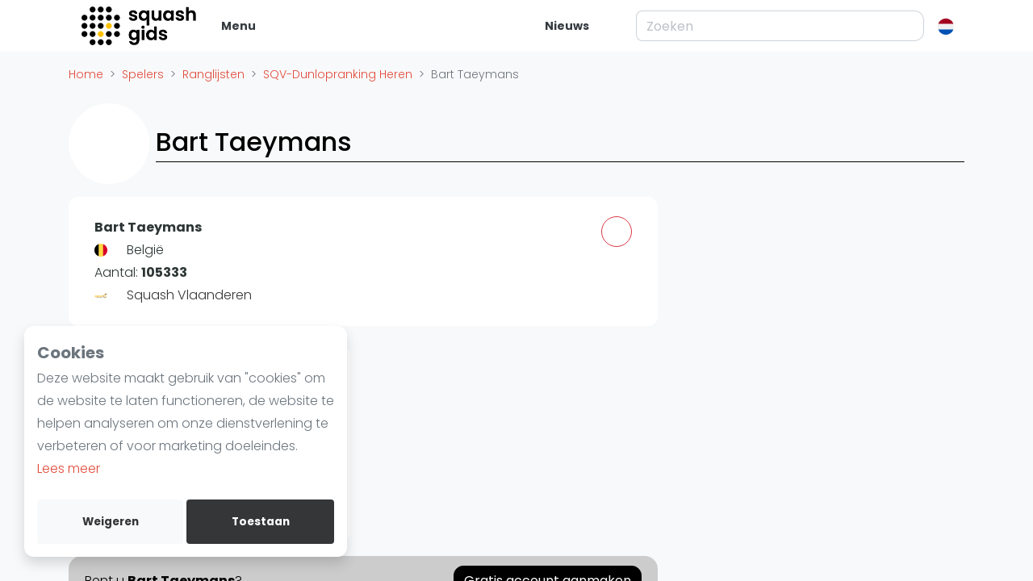

--- FILE ---
content_type: text/html; charset=utf-8
request_url: https://squashgids.nl/spelers/bart-taeymans/
body_size: 90117
content:










<!DOCTYPE html>
<html lang="NL">


<head>
    
    
    <title>Speler Bart Taeymans | Squashgids.nl</title>
    <meta charset="utf-8">
    <meta http-equiv="X-UA-Compatible" content="IE=edge">
    <meta name="viewport" content="width=device-width, initial-scale=1">
    <meta name="title" content="Speler Bart Taeymans | Squashgids.nl">
    <meta name="description" content="Speler Bart Taeymans | Squashgids.nl">
    <meta name="keywords" content="squashgids.nl">
    <meta name="author" content="squashgids.nl">
    <meta property="fb:app_id" content="441115773554027">
    <meta property="og:locale" content="nl_NL">
    
    <meta name="twitter:image" content="https://squashgids.nl/media/cache/9e/a0/9ea01add7c6ad1c7ecbea7a9ca92583f.png">
    <meta property="og:image" content="https://squashgids.nl/media/cache/9e/a0/9ea01add7c6ad1c7ecbea7a9ca92583f.png">
    
    <meta name="twitter:card" content="summary">
    <meta name="twitter:site" content="">
    <meta name="twitter:title" content="Speler Bart Taeymans | Squashgids.nl">
    <meta name="twitter:description" content="Speler Bart Taeymans | Squashgids.nl">
    <meta name="twitter:image:type" content="image/png">
    <meta name="twitter:image:width" content="620">
    <meta name="twitter:image:height" content="620">
    <meta property="og:site_name" content="squashgids.nl">
    <meta property="og:title" content="Speler Bart Taeymans | Squashgids.nl">
    <meta property="og:description" content="Speler Bart Taeymans | Squashgids.nl">
    <meta property="og:image:type" content="image/png">
    <meta property="og:image:width" content="620">
    <meta property="og:image:height" content="620">
    <meta property="og:type" content="website">
    <meta property="og:url" content="https://squashgids.nl/spelers/bart-taeymans/">
    
    <meta property="al:ios:url" content="https://squashgids.nl/spelers/bart-taeymans/">
    <meta property="al:ios:app_name" content="squashgids.nl">
    



    <link rel="canonical" href="https://squashgids.nl/spelers/bart-taeymans/">
    


    <link rel="stylesheet" href="/static/CACHE/css/output.96482840d3d6.css" type="text/css">
    <style type="text/css">.alert{position:relative;padding:.75rem 1.25rem;margin-bottom:1rem;border:0 solid transparent;border-radius:1rem}.alert-heading{color:inherit}.alert-link{font-weight:700}.alert-dismissible{padding-right:4rem}.alert-dismissible .close{position:absolute;top:0;right:0;z-index:2;padding:.75rem 1.25rem;color:inherit}.alert-primary{color:#75271f;background-color:#f9dbd8;border-color:#f7cdc8}.alert-primary hr{border-top-color:#f4b9b2}.alert-primary .alert-link{color:#4d1a14}.alert-secondary{color:#000;background-color:#ccc;border-color:#b8b8b8}.alert-secondary hr{border-top-color:#ababab}.alert-secondary .alert-link{color:#000}.alert-success{color:#155724;background-color:#d4edda;border-color:#c3e6cb}.alert-success hr{border-top-color:#b1dfbb}.alert-success .alert-link{color:#0b2e13}.alert-info{color:#0c5460;background-color:#d1ecf1;border-color:#bee5eb}.alert-info hr{border-top-color:#abdde5}.alert-info .alert-link{color:#062c33}.alert-warning{color:#856404;background-color:#fff3cd;border-color:#ffeeba}.alert-warning hr{border-top-color:#ffe8a1}.alert-warning .alert-link{color:#533f03}.alert-danger{color:#721c24;background-color:#f8d7da;border-color:#f5c6cb}.alert-danger hr{border-top-color:#f1b0b7}.alert-danger .alert-link{color:#491217}.alert-light{color:#818182;background-color:#fefefe;border-color:#fdfdfe}.alert-light hr{border-top-color:#ececf6}.alert-light .alert-link{color:#686868}.alert-dark{color:#1b1c1d;background-color:#d6d7d7;border-color:#c6c7c7}.alert-dark hr{border-top-color:#b9baba}.alert-dark .alert-link{color:#020303}.alert-facebook{color:#22365d;background-color:#d9e1f0;border-color:#cad4e9}.alert-facebook hr{border-top-color:#b8c5e2}.alert-facebook .alert-link{color:#142038}.alert-gray{color:#383d41;background-color:#e2e3e5;border-color:#d6d8db}.alert-gray hr{border-top-color:#c8cbcf}.alert-gray .alert-link{color:#202326}.alert-linkedin{color:#073d57;background-color:#cfe4ee;border-color:#bcd9e7}.alert-linkedin hr{border-top-color:#a9cee0}.alert-linkedin .alert-link{color:#031c28}.alert-primary-light{color:#7b4f4a;background-color:#fbeae8;border-color:#fae2df}.alert-primary-light hr{border-top-color:#f7cec9}.alert-primary-light .alert-link{color:#5b3b37}.alert-twitter{color:#00597c;background-color:#cceefc;border-color:#b8e8fa}.alert-twitter hr{border-top-color:#a0e0f8}.alert-twitter .alert-link{color:#003449}.alert-whatsapp{color:#136e35;background-color:#d3f6e0;border-color:#c2f3d4}.alert-whatsapp hr{border-top-color:#adefc5}.alert-whatsapp .alert-link{color:#0b4320}.alert-youtube{color:#850000;background-color:#fcc;border-color:#ffb8b8}.alert-youtube hr{border-top-color:#ff9f9f}.alert-youtube .alert-link{color:#520000}.badge{display:inline-block;padding:.25em .4em;font-size:75%;font-weight:700;line-height:1;text-align:center;white-space:nowrap;vertical-align:baseline;border-radius:.25rem;transition:color 0.15s ease-in-out,background-color 0.15s ease-in-out,border-color 0.15s ease-in-out,box-shadow 0.15s ease-in-out}@media (prefers-reduced-motion:reduce){.badge{transition:none}}a.badge:hover,a.badge:focus{text-decoration:none}.badge:empty{display:none}.btn .badge{position:relative;top:-1px}.badge-pill{padding-right:.6em;padding-left:.6em;border-radius:10rem}.badge-primary{color:#fff;background-color:#e14b3b}a.badge-primary:hover,a.badge-primary:focus{color:#fff;background-color:#ca2f1f}a.badge-primary:focus,a.badge-primary.focus{outline:0;box-shadow:0 0 0 .2rem rgba(225,75,59,0.5)}.badge-secondary{color:#fff;background-color:#000}a.badge-secondary:hover,a.badge-secondary:focus{color:#fff;background-color:#000}a.badge-secondary:focus,a.badge-secondary.focus{outline:0;box-shadow:0 0 0 .2rem rgba(0,0,0,0.5)}.badge-success{color:#fff;background-color:#28a745}a.badge-success:hover,a.badge-success:focus{color:#fff;background-color:#1e7e34}a.badge-success:focus,a.badge-success.focus{outline:0;box-shadow:0 0 0 .2rem rgba(40,167,69,0.5)}.badge-info{color:#fff;background-color:#17a2b8}a.badge-info:hover,a.badge-info:focus{color:#fff;background-color:#117a8b}a.badge-info:focus,a.badge-info.focus{outline:0;box-shadow:0 0 0 .2rem rgba(23,162,184,0.5)}.badge-warning{color:#212529;background-color:#ffc107}a.badge-warning:hover,a.badge-warning:focus{color:#212529;background-color:#d39e00}a.badge-warning:focus,a.badge-warning.focus{outline:0;box-shadow:0 0 0 .2rem rgba(255,193,7,0.5)}.badge-danger{color:#fff;background-color:#dc3545}a.badge-danger:hover,a.badge-danger:focus{color:#fff;background-color:#bd2130}a.badge-danger:focus,a.badge-danger.focus{outline:0;box-shadow:0 0 0 .2rem rgba(220,53,69,0.5)}.badge-light{color:#212529;background-color:#f8f9fa}a.badge-light:hover,a.badge-light:focus{color:#212529;background-color:#dae0e5}a.badge-light:focus,a.badge-light.focus{outline:0;box-shadow:0 0 0 .2rem rgba(248,249,250,0.5)}.badge-dark{color:#fff;background-color:#343638}a.badge-dark:hover,a.badge-dark:focus{color:#fff;background-color:#1b1d1e}a.badge-dark:focus,a.badge-dark.focus{outline:0;box-shadow:0 0 0 .2rem rgba(52,54,56,0.5)}.badge-facebook{color:#fff;background-color:#4267b2}a.badge-facebook:hover,a.badge-facebook:focus{color:#fff;background-color:#34518d}a.badge-facebook:focus,a.badge-facebook.focus{outline:0;box-shadow:0 0 0 .2rem rgba(66,103,178,0.5)}.badge-gray{color:#fff;background-color:#6c757d}a.badge-gray:hover,a.badge-gray:focus{color:#fff;background-color:#545b62}a.badge-gray:focus,a.badge-gray.focus{outline:0;box-shadow:0 0 0 .2rem rgba(108,117,125,0.5)}.badge-linkedin{color:#fff;background-color:#0e76a8}a.badge-linkedin:hover,a.badge-linkedin:focus{color:#fff;background-color:#0a5579}a.badge-linkedin:focus,a.badge-linkedin.focus{outline:0;box-shadow:0 0 0 .2rem rgba(14,118,168,0.5)}.badge-primary-light{color:#212529;background-color:#ec978e}a.badge-primary-light:hover,a.badge-primary-light:focus{color:#212529;background-color:#e56f62}a.badge-primary-light:focus,a.badge-primary-light.focus{outline:0;box-shadow:0 0 0 .2rem rgba(236,151,142,0.5)}.badge-twitter{color:#fff;background-color:#00acee}a.badge-twitter:hover,a.badge-twitter:focus{color:#fff;background-color:#0087bb}a.badge-twitter:focus,a.badge-twitter.focus{outline:0;box-shadow:0 0 0 .2rem rgba(0,172,238,0.5)}.badge-whatsapp{color:#fff;background-color:#25d366}a.badge-whatsapp:hover,a.badge-whatsapp:focus{color:#fff;background-color:#1da851}a.badge-whatsapp:focus,a.badge-whatsapp.focus{outline:0;box-shadow:0 0 0 .2rem rgba(37,211,102,0.5)}.badge-youtube{color:#fff;background-color:red}a.badge-youtube:hover,a.badge-youtube:focus{color:#fff;background-color:#c00}a.badge-youtube:focus,a.badge-youtube.focus{outline:0;box-shadow:0 0 0 .2rem rgba(255,0,0,0.5)}.breadcrumb{display:flex;flex-wrap:wrap;padding:0 0;margin-bottom:1rem;font-size:.875rem;list-style:none;background-color:unset;border-radius:.25rem}.breadcrumb-item+.breadcrumb-item{padding-left:.5rem}.breadcrumb-item+.breadcrumb-item::before{float:left;padding-right:.5rem;color:#6c757d;content:">"}.breadcrumb-item+.breadcrumb-item:hover::before{text-decoration:underline}.breadcrumb-item+.breadcrumb-item:hover::before{text-decoration:none}.breadcrumb-item.active{color:#6c757d}.btn-group,.btn-group-vertical{position:relative;display:inline-flex;vertical-align:middle}.btn-group>.btn,.btn-group-vertical>.btn{position:relative;flex:1 1 auto}.btn-group>.btn:hover,.btn-group-vertical>.btn:hover{z-index:1}.btn-group>.btn:focus,.btn-group>.btn:active,.btn-group>.btn.active,.btn-group-vertical>.btn:focus,.btn-group-vertical>.btn:active,.btn-group-vertical>.btn.active{z-index:1}.btn-toolbar{display:flex;flex-wrap:wrap;justify-content:flex-start}.btn-toolbar .input-group{width:auto}.btn-group>.btn:not(:first-child),.btn-group>.btn-group:not(:first-child){margin-left:-1px}.btn-group>.btn:not(:last-child):not(.dropdown-toggle),.btn-group>.btn-group:not(:last-child)>.btn{border-top-right-radius:0;border-bottom-right-radius:0}.btn-group>.btn:not(:first-child),.btn-group>.btn-group:not(:first-child)>.btn{border-top-left-radius:0;border-bottom-left-radius:0}.dropdown-toggle-split{padding-right:.5625rem;padding-left:.5625rem}.dropdown-toggle-split::after,.dropup .dropdown-toggle-split::after,.dropright .dropdown-toggle-split::after{margin-left:0}.dropleft .dropdown-toggle-split::before{margin-right:0}.btn-sm+.dropdown-toggle-split,.btn-group-sm>.btn+.dropdown-toggle-split{padding-right:.375rem;padding-left:.375rem}.btn-lg+.dropdown-toggle-split,.btn-group-lg>.btn+.dropdown-toggle-split{padding-right:.75rem;padding-left:.75rem}.btn-group-vertical{flex-direction:column;align-items:flex-start;justify-content:center}.btn-group-vertical>.btn,.btn-group-vertical>.btn-group{width:100%}.btn-group-vertical>.btn:not(:first-child),.btn-group-vertical>.btn-group:not(:first-child){margin-top:-1px}.btn-group-vertical>.btn:not(:last-child):not(.dropdown-toggle),.btn-group-vertical>.btn-group:not(:last-child)>.btn{border-bottom-right-radius:0;border-bottom-left-radius:0}.btn-group-vertical>.btn:not(:first-child),.btn-group-vertical>.btn-group:not(:first-child)>.btn{border-top-left-radius:0;border-top-right-radius:0}.btn-group-toggle>.btn,.btn-group-toggle>.btn-group>.btn{margin-bottom:0}.btn-group-toggle>.btn input[type="radio"],.btn-group-toggle>.btn input[type="checkbox"],.btn-group-toggle>.btn-group>.btn input[type="radio"],.btn-group-toggle>.btn-group>.btn input[type="checkbox"]{position:absolute;clip:rect(0,0,0,0);pointer-events:none}.btn{display:inline-block;font-weight:400;color:#2d3535;text-align:center;vertical-align:middle;user-select:none;background-color:transparent;border:1px solid transparent;padding:.375rem .75rem;font-size:1rem;line-height:1.5;border-radius:.75rem;transition:color 0.15s ease-in-out,background-color 0.15s ease-in-out,border-color 0.15s ease-in-out,box-shadow 0.15s ease-in-out}@media (prefers-reduced-motion:reduce){.btn{transition:none}}.btn:hover{color:#2d3535;text-decoration:none}.btn:focus,.btn.focus{outline:0;box-shadow:0 0 0 .2rem rgba(225,75,59,0.25)}.btn.disabled,.btn:disabled{opacity:.65}.btn:not(:disabled):not(.disabled){cursor:pointer}a.btn.disabled,fieldset:disabled a.btn{pointer-events:none}.btn-primary{color:#fff;background-color:#e14b3b;border-color:#e14b3b}.btn-primary:hover{color:#fff;background-color:#d53221;border-color:#ca2f1f}.btn-primary:focus,.btn-primary.focus{color:#fff;background-color:#d53221;border-color:#ca2f1f;box-shadow:0 0 0 .2rem rgba(230,102,88,0.5)}.btn-primary.disabled,.btn-primary:disabled{color:#fff;background-color:#e14b3b;border-color:#e14b3b}.btn-primary:not(:disabled):not(.disabled):active,.btn-primary:not(:disabled):not(.disabled).active,.show>.btn-primary.dropdown-toggle{color:#fff;background-color:#ca2f1f;border-color:#bf2d1d}.btn-primary:not(:disabled):not(.disabled):active:focus,.btn-primary:not(:disabled):not(.disabled).active:focus,.show>.btn-primary.dropdown-toggle:focus{box-shadow:0 0 0 .2rem rgba(230,102,88,0.5)}.btn-secondary{color:#fff;background-color:#000;border-color:#000}.btn-secondary:hover{color:#fff;background-color:#000;border-color:#000}.btn-secondary:focus,.btn-secondary.focus{color:#fff;background-color:#000;border-color:#000;box-shadow:0 0 0 .2rem rgba(38,38,38,0.5)}.btn-secondary.disabled,.btn-secondary:disabled{color:#fff;background-color:#000;border-color:#000}.btn-secondary:not(:disabled):not(.disabled):active,.btn-secondary:not(:disabled):not(.disabled).active,.show>.btn-secondary.dropdown-toggle{color:#fff;background-color:#000;border-color:#000}.btn-secondary:not(:disabled):not(.disabled):active:focus,.btn-secondary:not(:disabled):not(.disabled).active:focus,.show>.btn-secondary.dropdown-toggle:focus{box-shadow:0 0 0 .2rem rgba(38,38,38,0.5)}.btn-success{color:#fff;background-color:#28a745;border-color:#28a745}.btn-success:hover{color:#fff;background-color:#218838;border-color:#1e7e34}.btn-success:focus,.btn-success.focus{color:#fff;background-color:#218838;border-color:#1e7e34;box-shadow:0 0 0 .2rem rgba(72,180,97,0.5)}.btn-success.disabled,.btn-success:disabled{color:#fff;background-color:#28a745;border-color:#28a745}.btn-success:not(:disabled):not(.disabled):active,.btn-success:not(:disabled):not(.disabled).active,.show>.btn-success.dropdown-toggle{color:#fff;background-color:#1e7e34;border-color:#1c7430}.btn-success:not(:disabled):not(.disabled):active:focus,.btn-success:not(:disabled):not(.disabled).active:focus,.show>.btn-success.dropdown-toggle:focus{box-shadow:0 0 0 .2rem rgba(72,180,97,0.5)}.btn-info{color:#fff;background-color:#17a2b8;border-color:#17a2b8}.btn-info:hover{color:#fff;background-color:#138496;border-color:#117a8b}.btn-info:focus,.btn-info.focus{color:#fff;background-color:#138496;border-color:#117a8b;box-shadow:0 0 0 .2rem rgba(58,176,195,0.5)}.btn-info.disabled,.btn-info:disabled{color:#fff;background-color:#17a2b8;border-color:#17a2b8}.btn-info:not(:disabled):not(.disabled):active,.btn-info:not(:disabled):not(.disabled).active,.show>.btn-info.dropdown-toggle{color:#fff;background-color:#117a8b;border-color:#10707f}.btn-info:not(:disabled):not(.disabled):active:focus,.btn-info:not(:disabled):not(.disabled).active:focus,.show>.btn-info.dropdown-toggle:focus{box-shadow:0 0 0 .2rem rgba(58,176,195,0.5)}.btn-warning{color:#212529;background-color:#ffc107;border-color:#ffc107}.btn-warning:hover{color:#212529;background-color:#e0a800;border-color:#d39e00}.btn-warning:focus,.btn-warning.focus{color:#212529;background-color:#e0a800;border-color:#d39e00;box-shadow:0 0 0 .2rem rgba(222,170,12,0.5)}.btn-warning.disabled,.btn-warning:disabled{color:#212529;background-color:#ffc107;border-color:#ffc107}.btn-warning:not(:disabled):not(.disabled):active,.btn-warning:not(:disabled):not(.disabled).active,.show>.btn-warning.dropdown-toggle{color:#212529;background-color:#d39e00;border-color:#c69500}.btn-warning:not(:disabled):not(.disabled):active:focus,.btn-warning:not(:disabled):not(.disabled).active:focus,.show>.btn-warning.dropdown-toggle:focus{box-shadow:0 0 0 .2rem rgba(222,170,12,0.5)}.btn-danger{color:#fff;background-color:#dc3545;border-color:#dc3545}.btn-danger:hover{color:#fff;background-color:#c82333;border-color:#bd2130}.btn-danger:focus,.btn-danger.focus{color:#fff;background-color:#c82333;border-color:#bd2130;box-shadow:0 0 0 .2rem rgba(225,83,97,0.5)}.btn-danger.disabled,.btn-danger:disabled{color:#fff;background-color:#dc3545;border-color:#dc3545}.btn-danger:not(:disabled):not(.disabled):active,.btn-danger:not(:disabled):not(.disabled).active,.show>.btn-danger.dropdown-toggle{color:#fff;background-color:#bd2130;border-color:#b21f2d}.btn-danger:not(:disabled):not(.disabled):active:focus,.btn-danger:not(:disabled):not(.disabled).active:focus,.show>.btn-danger.dropdown-toggle:focus{box-shadow:0 0 0 .2rem rgba(225,83,97,0.5)}.btn-light{color:#212529;background-color:#f8f9fa;border-color:#f8f9fa}.btn-light:hover{color:#212529;background-color:#e2e6ea;border-color:#dae0e5}.btn-light:focus,.btn-light.focus{color:#212529;background-color:#e2e6ea;border-color:#dae0e5;box-shadow:0 0 0 .2rem rgba(216,217,219,0.5)}.btn-light.disabled,.btn-light:disabled{color:#212529;background-color:#f8f9fa;border-color:#f8f9fa}.btn-light:not(:disabled):not(.disabled):active,.btn-light:not(:disabled):not(.disabled).active,.show>.btn-light.dropdown-toggle{color:#212529;background-color:#dae0e5;border-color:#d3d9df}.btn-light:not(:disabled):not(.disabled):active:focus,.btn-light:not(:disabled):not(.disabled).active:focus,.show>.btn-light.dropdown-toggle:focus{box-shadow:0 0 0 .2rem rgba(216,217,219,0.5)}.btn-dark{color:#fff;background-color:#343638;border-color:#343638}.btn-dark:hover{color:#fff;background-color:#222324;border-color:#1b1d1e}.btn-dark:focus,.btn-dark.focus{color:#fff;background-color:#222324;border-color:#1b1d1e;box-shadow:0 0 0 .2rem rgba(82,84,86,0.5)}.btn-dark.disabled,.btn-dark:disabled{color:#fff;background-color:#343638;border-color:#343638}.btn-dark:not(:disabled):not(.disabled):active,.btn-dark:not(:disabled):not(.disabled).active,.show>.btn-dark.dropdown-toggle{color:#fff;background-color:#1b1d1e;border-color:#151617}.btn-dark:not(:disabled):not(.disabled):active:focus,.btn-dark:not(:disabled):not(.disabled).active:focus,.show>.btn-dark.dropdown-toggle:focus{box-shadow:0 0 0 .2rem rgba(82,84,86,0.5)}.btn-facebook{color:#fff;background-color:#4267b2;border-color:#4267b2}.btn-facebook:hover{color:#fff;background-color:#385796;border-color:#34518d}.btn-facebook:focus,.btn-facebook.focus{color:#fff;background-color:#385796;border-color:#34518d;box-shadow:0 0 0 .2rem rgba(94,126,190,0.5)}.btn-facebook.disabled,.btn-facebook:disabled{color:#fff;background-color:#4267b2;border-color:#4267b2}.btn-facebook:not(:disabled):not(.disabled):active,.btn-facebook:not(:disabled):not(.disabled).active,.show>.btn-facebook.dropdown-toggle{color:#fff;background-color:#34518d;border-color:#314c83}.btn-facebook:not(:disabled):not(.disabled):active:focus,.btn-facebook:not(:disabled):not(.disabled).active:focus,.show>.btn-facebook.dropdown-toggle:focus{box-shadow:0 0 0 .2rem rgba(94,126,190,0.5)}.btn-gray{color:#fff;background-color:#6c757d;border-color:#6c757d}.btn-gray:hover{color:#fff;background-color:#5a6268;border-color:#545b62}.btn-gray:focus,.btn-gray.focus{color:#fff;background-color:#5a6268;border-color:#545b62;box-shadow:0 0 0 .2rem rgba(130,138,145,0.5)}.btn-gray.disabled,.btn-gray:disabled{color:#fff;background-color:#6c757d;border-color:#6c757d}.btn-gray:not(:disabled):not(.disabled):active,.btn-gray:not(:disabled):not(.disabled).active,.show>.btn-gray.dropdown-toggle{color:#fff;background-color:#545b62;border-color:#4e555b}.btn-gray:not(:disabled):not(.disabled):active:focus,.btn-gray:not(:disabled):not(.disabled).active:focus,.show>.btn-gray.dropdown-toggle:focus{box-shadow:0 0 0 .2rem rgba(130,138,145,0.5)}.btn-linkedin{color:#fff;background-color:#0e76a8;border-color:#0e76a8}.btn-linkedin:hover{color:#fff;background-color:#0b5d85;border-color:#0a5579}.btn-linkedin:focus,.btn-linkedin.focus{color:#fff;background-color:#0b5d85;border-color:#0a5579;box-shadow:0 0 0 .2rem rgba(50,139,181,0.5)}.btn-linkedin.disabled,.btn-linkedin:disabled{color:#fff;background-color:#0e76a8;border-color:#0e76a8}.btn-linkedin:not(:disabled):not(.disabled):active,.btn-linkedin:not(:disabled):not(.disabled).active,.show>.btn-linkedin.dropdown-toggle{color:#fff;background-color:#0a5579;border-color:#094d6d}.btn-linkedin:not(:disabled):not(.disabled):active:focus,.btn-linkedin:not(:disabled):not(.disabled).active:focus,.show>.btn-linkedin.dropdown-toggle:focus{box-shadow:0 0 0 .2rem rgba(50,139,181,0.5)}.btn-primary-light{color:#212529;background-color:#ec978e;border-color:#ec978e}.btn-primary-light:hover{color:#212529;background-color:#e6796d;border-color:#e56f62}.btn-primary-light:focus,.btn-primary-light.focus{color:#212529;background-color:#e6796d;border-color:#e56f62;box-shadow:0 0 0 .2rem rgba(206,134,127,0.5)}.btn-primary-light.disabled,.btn-primary-light:disabled{color:#212529;background-color:#ec978e;border-color:#ec978e}.btn-primary-light:not(:disabled):not(.disabled):active,.btn-primary-light:not(:disabled):not(.disabled).active,.show>.btn-primary-light.dropdown-toggle{color:#fff;background-color:#e56f62;border-color:#e36557}.btn-primary-light:not(:disabled):not(.disabled):active:focus,.btn-primary-light:not(:disabled):not(.disabled).active:focus,.show>.btn-primary-light.dropdown-toggle:focus{box-shadow:0 0 0 .2rem rgba(206,134,127,0.5)}.btn-twitter{color:#fff;background-color:#00acee;border-color:#00acee}.btn-twitter:hover{color:#fff;background-color:#0090c8;border-color:#0087bb}.btn-twitter:focus,.btn-twitter.focus{color:#fff;background-color:#0090c8;border-color:#0087bb;box-shadow:0 0 0 .2rem rgba(38,184,241,0.5)}.btn-twitter.disabled,.btn-twitter:disabled{color:#fff;background-color:#00acee;border-color:#00acee}.btn-twitter:not(:disabled):not(.disabled):active,.btn-twitter:not(:disabled):not(.disabled).active,.show>.btn-twitter.dropdown-toggle{color:#fff;background-color:#0087bb;border-color:#007eae}.btn-twitter:not(:disabled):not(.disabled):active:focus,.btn-twitter:not(:disabled):not(.disabled).active:focus,.show>.btn-twitter.dropdown-toggle:focus{box-shadow:0 0 0 .2rem rgba(38,184,241,0.5)}.btn-whatsapp{color:#fff;background-color:#25d366;border-color:#25d366}.btn-whatsapp:hover{color:#fff;background-color:#1fb256;border-color:#1da851}.btn-whatsapp:focus,.btn-whatsapp.focus{color:#fff;background-color:#1fb256;border-color:#1da851;box-shadow:0 0 0 .2rem rgba(70,218,125,0.5)}.btn-whatsapp.disabled,.btn-whatsapp:disabled{color:#fff;background-color:#25d366;border-color:#25d366}.btn-whatsapp:not(:disabled):not(.disabled):active,.btn-whatsapp:not(:disabled):not(.disabled).active,.show>.btn-whatsapp.dropdown-toggle{color:#fff;background-color:#1da851;border-color:#1b9d4c}.btn-whatsapp:not(:disabled):not(.disabled):active:focus,.btn-whatsapp:not(:disabled):not(.disabled).active:focus,.show>.btn-whatsapp.dropdown-toggle:focus{box-shadow:0 0 0 .2rem rgba(70,218,125,0.5)}.btn-youtube{color:#fff;background-color:red;border-color:red}.btn-youtube:hover{color:#fff;background-color:#d90000;border-color:#c00}.btn-youtube:focus,.btn-youtube.focus{color:#fff;background-color:#d90000;border-color:#c00;box-shadow:0 0 0 .2rem rgba(255,38,38,0.5)}.btn-youtube.disabled,.btn-youtube:disabled{color:#fff;background-color:red;border-color:red}.btn-youtube:not(:disabled):not(.disabled):active,.btn-youtube:not(:disabled):not(.disabled).active,.show>.btn-youtube.dropdown-toggle{color:#fff;background-color:#c00;border-color:#bf0000}.btn-youtube:not(:disabled):not(.disabled):active:focus,.btn-youtube:not(:disabled):not(.disabled).active:focus,.show>.btn-youtube.dropdown-toggle:focus{box-shadow:0 0 0 .2rem rgba(255,38,38,0.5)}.btn-outline-primary{color:#e14b3b;border-color:#e14b3b}.btn-outline-primary:hover{color:#fff;background-color:#e14b3b;border-color:#e14b3b}.btn-outline-primary:focus,.btn-outline-primary.focus{box-shadow:0 0 0 .2rem rgba(225,75,59,0.5)}.btn-outline-primary.disabled,.btn-outline-primary:disabled{color:#e14b3b;background-color:transparent}.btn-outline-primary:not(:disabled):not(.disabled):active,.btn-outline-primary:not(:disabled):not(.disabled).active,.show>.btn-outline-primary.dropdown-toggle{color:#fff;background-color:#e14b3b;border-color:#e14b3b}.btn-outline-primary:not(:disabled):not(.disabled):active:focus,.btn-outline-primary:not(:disabled):not(.disabled).active:focus,.show>.btn-outline-primary.dropdown-toggle:focus{box-shadow:0 0 0 .2rem rgba(225,75,59,0.5)}.btn-outline-secondary{color:#000;border-color:#000}.btn-outline-secondary:hover{color:#fff;background-color:#000;border-color:#000}.btn-outline-secondary:focus,.btn-outline-secondary.focus{box-shadow:0 0 0 .2rem rgba(0,0,0,0.5)}.btn-outline-secondary.disabled,.btn-outline-secondary:disabled{color:#000;background-color:transparent}.btn-outline-secondary:not(:disabled):not(.disabled):active,.btn-outline-secondary:not(:disabled):not(.disabled).active,.show>.btn-outline-secondary.dropdown-toggle{color:#fff;background-color:#000;border-color:#000}.btn-outline-secondary:not(:disabled):not(.disabled):active:focus,.btn-outline-secondary:not(:disabled):not(.disabled).active:focus,.show>.btn-outline-secondary.dropdown-toggle:focus{box-shadow:0 0 0 .2rem rgba(0,0,0,0.5)}.btn-outline-success{color:#28a745;border-color:#28a745}.btn-outline-success:hover{color:#fff;background-color:#28a745;border-color:#28a745}.btn-outline-success:focus,.btn-outline-success.focus{box-shadow:0 0 0 .2rem rgba(40,167,69,0.5)}.btn-outline-success.disabled,.btn-outline-success:disabled{color:#28a745;background-color:transparent}.btn-outline-success:not(:disabled):not(.disabled):active,.btn-outline-success:not(:disabled):not(.disabled).active,.show>.btn-outline-success.dropdown-toggle{color:#fff;background-color:#28a745;border-color:#28a745}.btn-outline-success:not(:disabled):not(.disabled):active:focus,.btn-outline-success:not(:disabled):not(.disabled).active:focus,.show>.btn-outline-success.dropdown-toggle:focus{box-shadow:0 0 0 .2rem rgba(40,167,69,0.5)}.btn-outline-info{color:#17a2b8;border-color:#17a2b8}.btn-outline-info:hover{color:#fff;background-color:#17a2b8;border-color:#17a2b8}.btn-outline-info:focus,.btn-outline-info.focus{box-shadow:0 0 0 .2rem rgba(23,162,184,0.5)}.btn-outline-info.disabled,.btn-outline-info:disabled{color:#17a2b8;background-color:transparent}.btn-outline-info:not(:disabled):not(.disabled):active,.btn-outline-info:not(:disabled):not(.disabled).active,.show>.btn-outline-info.dropdown-toggle{color:#fff;background-color:#17a2b8;border-color:#17a2b8}.btn-outline-info:not(:disabled):not(.disabled):active:focus,.btn-outline-info:not(:disabled):not(.disabled).active:focus,.show>.btn-outline-info.dropdown-toggle:focus{box-shadow:0 0 0 .2rem rgba(23,162,184,0.5)}.btn-outline-warning{color:#ffc107;border-color:#ffc107}.btn-outline-warning:hover{color:#212529;background-color:#ffc107;border-color:#ffc107}.btn-outline-warning:focus,.btn-outline-warning.focus{box-shadow:0 0 0 .2rem rgba(255,193,7,0.5)}.btn-outline-warning.disabled,.btn-outline-warning:disabled{color:#ffc107;background-color:transparent}.btn-outline-warning:not(:disabled):not(.disabled):active,.btn-outline-warning:not(:disabled):not(.disabled).active,.show>.btn-outline-warning.dropdown-toggle{color:#212529;background-color:#ffc107;border-color:#ffc107}.btn-outline-warning:not(:disabled):not(.disabled):active:focus,.btn-outline-warning:not(:disabled):not(.disabled).active:focus,.show>.btn-outline-warning.dropdown-toggle:focus{box-shadow:0 0 0 .2rem rgba(255,193,7,0.5)}.btn-outline-danger{color:#dc3545;border-color:#dc3545}.btn-outline-danger:hover{color:#fff;background-color:#dc3545;border-color:#dc3545}.btn-outline-danger:focus,.btn-outline-danger.focus{box-shadow:0 0 0 .2rem rgba(220,53,69,0.5)}.btn-outline-danger.disabled,.btn-outline-danger:disabled{color:#dc3545;background-color:transparent}.btn-outline-danger:not(:disabled):not(.disabled):active,.btn-outline-danger:not(:disabled):not(.disabled).active,.show>.btn-outline-danger.dropdown-toggle{color:#fff;background-color:#dc3545;border-color:#dc3545}.btn-outline-danger:not(:disabled):not(.disabled):active:focus,.btn-outline-danger:not(:disabled):not(.disabled).active:focus,.show>.btn-outline-danger.dropdown-toggle:focus{box-shadow:0 0 0 .2rem rgba(220,53,69,0.5)}.btn-outline-light{color:#f8f9fa;border-color:#f8f9fa}.btn-outline-light:hover{color:#212529;background-color:#f8f9fa;border-color:#f8f9fa}.btn-outline-light:focus,.btn-outline-light.focus{box-shadow:0 0 0 .2rem rgba(248,249,250,0.5)}.btn-outline-light.disabled,.btn-outline-light:disabled{color:#f8f9fa;background-color:transparent}.btn-outline-light:not(:disabled):not(.disabled):active,.btn-outline-light:not(:disabled):not(.disabled).active,.show>.btn-outline-light.dropdown-toggle{color:#212529;background-color:#f8f9fa;border-color:#f8f9fa}.btn-outline-light:not(:disabled):not(.disabled):active:focus,.btn-outline-light:not(:disabled):not(.disabled).active:focus,.show>.btn-outline-light.dropdown-toggle:focus{box-shadow:0 0 0 .2rem rgba(248,249,250,0.5)}.btn-outline-dark{color:#343638;border-color:#343638}.btn-outline-dark:hover{color:#fff;background-color:#343638;border-color:#343638}.btn-outline-dark:focus,.btn-outline-dark.focus{box-shadow:0 0 0 .2rem rgba(52,54,56,0.5)}.btn-outline-dark.disabled,.btn-outline-dark:disabled{color:#343638;background-color:transparent}.btn-outline-dark:not(:disabled):not(.disabled):active,.btn-outline-dark:not(:disabled):not(.disabled).active,.show>.btn-outline-dark.dropdown-toggle{color:#fff;background-color:#343638;border-color:#343638}.btn-outline-dark:not(:disabled):not(.disabled):active:focus,.btn-outline-dark:not(:disabled):not(.disabled).active:focus,.show>.btn-outline-dark.dropdown-toggle:focus{box-shadow:0 0 0 .2rem rgba(52,54,56,0.5)}.btn-outline-facebook{color:#4267b2;border-color:#4267b2}.btn-outline-facebook:hover{color:#fff;background-color:#4267b2;border-color:#4267b2}.btn-outline-facebook:focus,.btn-outline-facebook.focus{box-shadow:0 0 0 .2rem rgba(66,103,178,0.5)}.btn-outline-facebook.disabled,.btn-outline-facebook:disabled{color:#4267b2;background-color:transparent}.btn-outline-facebook:not(:disabled):not(.disabled):active,.btn-outline-facebook:not(:disabled):not(.disabled).active,.show>.btn-outline-facebook.dropdown-toggle{color:#fff;background-color:#4267b2;border-color:#4267b2}.btn-outline-facebook:not(:disabled):not(.disabled):active:focus,.btn-outline-facebook:not(:disabled):not(.disabled).active:focus,.show>.btn-outline-facebook.dropdown-toggle:focus{box-shadow:0 0 0 .2rem rgba(66,103,178,0.5)}.btn-outline-gray{color:#6c757d;border-color:#6c757d}.btn-outline-gray:hover{color:#fff;background-color:#6c757d;border-color:#6c757d}.btn-outline-gray:focus,.btn-outline-gray.focus{box-shadow:0 0 0 .2rem rgba(108,117,125,0.5)}.btn-outline-gray.disabled,.btn-outline-gray:disabled{color:#6c757d;background-color:transparent}.btn-outline-gray:not(:disabled):not(.disabled):active,.btn-outline-gray:not(:disabled):not(.disabled).active,.show>.btn-outline-gray.dropdown-toggle{color:#fff;background-color:#6c757d;border-color:#6c757d}.btn-outline-gray:not(:disabled):not(.disabled):active:focus,.btn-outline-gray:not(:disabled):not(.disabled).active:focus,.show>.btn-outline-gray.dropdown-toggle:focus{box-shadow:0 0 0 .2rem rgba(108,117,125,0.5)}.btn-outline-linkedin{color:#0e76a8;border-color:#0e76a8}.btn-outline-linkedin:hover{color:#fff;background-color:#0e76a8;border-color:#0e76a8}.btn-outline-linkedin:focus,.btn-outline-linkedin.focus{box-shadow:0 0 0 .2rem rgba(14,118,168,0.5)}.btn-outline-linkedin.disabled,.btn-outline-linkedin:disabled{color:#0e76a8;background-color:transparent}.btn-outline-linkedin:not(:disabled):not(.disabled):active,.btn-outline-linkedin:not(:disabled):not(.disabled).active,.show>.btn-outline-linkedin.dropdown-toggle{color:#fff;background-color:#0e76a8;border-color:#0e76a8}.btn-outline-linkedin:not(:disabled):not(.disabled):active:focus,.btn-outline-linkedin:not(:disabled):not(.disabled).active:focus,.show>.btn-outline-linkedin.dropdown-toggle:focus{box-shadow:0 0 0 .2rem rgba(14,118,168,0.5)}.btn-outline-primary-light{color:#ec978e;border-color:#ec978e}.btn-outline-primary-light:hover{color:#212529;background-color:#ec978e;border-color:#ec978e}.btn-outline-primary-light:focus,.btn-outline-primary-light.focus{box-shadow:0 0 0 .2rem rgba(236,151,142,0.5)}.btn-outline-primary-light.disabled,.btn-outline-primary-light:disabled{color:#ec978e;background-color:transparent}.btn-outline-primary-light:not(:disabled):not(.disabled):active,.btn-outline-primary-light:not(:disabled):not(.disabled).active,.show>.btn-outline-primary-light.dropdown-toggle{color:#212529;background-color:#ec978e;border-color:#ec978e}.btn-outline-primary-light:not(:disabled):not(.disabled):active:focus,.btn-outline-primary-light:not(:disabled):not(.disabled).active:focus,.show>.btn-outline-primary-light.dropdown-toggle:focus{box-shadow:0 0 0 .2rem rgba(236,151,142,0.5)}.btn-outline-twitter{color:#00acee;border-color:#00acee}.btn-outline-twitter:hover{color:#fff;background-color:#00acee;border-color:#00acee}.btn-outline-twitter:focus,.btn-outline-twitter.focus{box-shadow:0 0 0 .2rem rgba(0,172,238,0.5)}.btn-outline-twitter.disabled,.btn-outline-twitter:disabled{color:#00acee;background-color:transparent}.btn-outline-twitter:not(:disabled):not(.disabled):active,.btn-outline-twitter:not(:disabled):not(.disabled).active,.show>.btn-outline-twitter.dropdown-toggle{color:#fff;background-color:#00acee;border-color:#00acee}.btn-outline-twitter:not(:disabled):not(.disabled):active:focus,.btn-outline-twitter:not(:disabled):not(.disabled).active:focus,.show>.btn-outline-twitter.dropdown-toggle:focus{box-shadow:0 0 0 .2rem rgba(0,172,238,0.5)}.btn-outline-whatsapp{color:#25d366;border-color:#25d366}.btn-outline-whatsapp:hover{color:#fff;background-color:#25d366;border-color:#25d366}.btn-outline-whatsapp:focus,.btn-outline-whatsapp.focus{box-shadow:0 0 0 .2rem rgba(37,211,102,0.5)}.btn-outline-whatsapp.disabled,.btn-outline-whatsapp:disabled{color:#25d366;background-color:transparent}.btn-outline-whatsapp:not(:disabled):not(.disabled):active,.btn-outline-whatsapp:not(:disabled):not(.disabled).active,.show>.btn-outline-whatsapp.dropdown-toggle{color:#fff;background-color:#25d366;border-color:#25d366}.btn-outline-whatsapp:not(:disabled):not(.disabled):active:focus,.btn-outline-whatsapp:not(:disabled):not(.disabled).active:focus,.show>.btn-outline-whatsapp.dropdown-toggle:focus{box-shadow:0 0 0 .2rem rgba(37,211,102,0.5)}.btn-outline-youtube{color:red;border-color:red}.btn-outline-youtube:hover{color:#fff;background-color:red;border-color:red}.btn-outline-youtube:focus,.btn-outline-youtube.focus{box-shadow:0 0 0 .2rem rgba(255,0,0,0.5)}.btn-outline-youtube.disabled,.btn-outline-youtube:disabled{color:red;background-color:transparent}.btn-outline-youtube:not(:disabled):not(.disabled):active,.btn-outline-youtube:not(:disabled):not(.disabled).active,.show>.btn-outline-youtube.dropdown-toggle{color:#fff;background-color:red;border-color:red}.btn-outline-youtube:not(:disabled):not(.disabled):active:focus,.btn-outline-youtube:not(:disabled):not(.disabled).active:focus,.show>.btn-outline-youtube.dropdown-toggle:focus{box-shadow:0 0 0 .2rem rgba(255,0,0,0.5)}.btn-link{font-weight:400;color:#e14b3b;text-decoration:none}.btn-link:hover{color:#b42a1c;text-decoration:underline}.btn-link:focus,.btn-link.focus{text-decoration:underline}.btn-link:disabled,.btn-link.disabled{color:#6c757d;pointer-events:none}.btn-lg,.btn-group-lg>.btn{padding:.5rem 1rem;font-size:1.25rem;line-height:1.5;border-radius:.3rem}.btn-sm,.btn-group-sm>.btn{padding:.25rem .5rem;font-size:.875rem;line-height:1.5;border-radius:.2rem}.btn-block{display:block;width:100%}.btn-block+.btn-block{margin-top:.5rem}input[type="submit"].btn-block,input[type="reset"].btn-block,input[type="button"].btn-block{width:100%}.card{position:relative;display:flex;flex-direction:column;min-width:0;word-wrap:break-word;background-color:#fff;background-clip:border-box;border:0 solid rgba(0,0,0,0.125);border-radius:.75rem}.card>hr{margin-right:0;margin-left:0}.card>.list-group{border-top:inherit;border-bottom:inherit}.card>.list-group:first-child{border-top-width:0;border-top-left-radius:calc(.25rem - 1px);border-top-right-radius:calc(.25rem - 1px)}.card>.list-group:last-child{border-bottom-width:0;border-bottom-right-radius:calc(.25rem - 1px);border-bottom-left-radius:calc(.25rem - 1px)}.card>.card-header+.list-group,.card>.list-group+.card-footer{border-top:0}.card-body{flex:1 1 auto;min-height:1px;padding:2rem}.card-title{margin-bottom:1.5rem}.card-subtitle{margin-top:-.75rem;margin-bottom:0}.card-text:last-child{margin-bottom:0}.card-link:hover{text-decoration:none}.card-link+.card-link{margin-left:2rem}.card-header{padding:1.5rem 2rem;margin-bottom:0;background-color:rgba(0,0,0,0.03);border-bottom:0 solid rgba(0,0,0,0.125)}.card-header:first-child{border-radius:calc(.25rem - 1px) calc(.25rem - 1px) 0 0}.card-footer{padding:1.5rem 2rem;background-color:rgba(0,0,0,0.03);border-top:0 solid rgba(0,0,0,0.125)}.card-footer:last-child{border-radius:0 0 calc(.25rem - 1px) calc(.25rem - 1px)}.card-header-tabs{margin-right:-1rem;margin-bottom:-1.5rem;margin-left:-1rem;border-bottom:0}.card-header-pills{margin-right:-1rem;margin-left:-1rem}.card-img-overlay{position:absolute;top:0;right:0;bottom:0;left:0;padding:1.25rem;border-radius:calc(.25rem - 1px)}.card-img,.card-img-top,.card-img-bottom{flex-shrink:0;width:100%}.card-img,.card-img-top{border-top-left-radius:calc(.25rem - 1px);border-top-right-radius:calc(.25rem - 1px)}.card-img,.card-img-bottom{border-bottom-right-radius:calc(.25rem - 1px);border-bottom-left-radius:calc(.25rem - 1px)}.card-deck .card{margin-bottom:15px}@media (min-width:576px){.card-deck{display:flex;flex-flow:row wrap;margin-right:-15px;margin-left:-15px}.card-deck .card{flex:1 0 0%;margin-right:15px;margin-bottom:0;margin-left:15px}}.card-group>.card{margin-bottom:15px}@media (min-width:576px){.card-group{display:flex;flex-flow:row wrap}.card-group>.card{flex:1 0 0%;margin-bottom:0}.card-group>.card+.card{margin-left:0;border-left:0}.card-group>.card:not(:last-child){border-top-right-radius:0;border-bottom-right-radius:0}.card-group>.card:not(:last-child) .card-img-top,.card-group>.card:not(:last-child) .card-header{border-top-right-radius:0}.card-group>.card:not(:last-child) .card-img-bottom,.card-group>.card:not(:last-child) .card-footer{border-bottom-right-radius:0}.card-group>.card:not(:first-child){border-top-left-radius:0;border-bottom-left-radius:0}.card-group>.card:not(:first-child) .card-img-top,.card-group>.card:not(:first-child) .card-header{border-top-left-radius:0}.card-group>.card:not(:first-child) .card-img-bottom,.card-group>.card:not(:first-child) .card-footer{border-bottom-left-radius:0}}.card-columns .card{margin-bottom:.75rem}@media (min-width:576px){.card-columns{column-count:3;column-gap:1.25rem;orphans:1;widows:1}.card-columns .card{display:inline-block;width:100%}}.accordion{overflow-anchor:none}.accordion>.card{overflow:hidden}.accordion>.card:not(:last-of-type){border-bottom:0;border-bottom-right-radius:0;border-bottom-left-radius:0}.accordion>.card:not(:first-of-type){border-top-left-radius:0;border-top-right-radius:0}.accordion>.card>.card-header{border-radius:0;margin-bottom:0}.close{float:right;font-size:1.5rem;font-weight:700;line-height:1;color:#000;text-shadow:0 1px 0 #fff;opacity:.5}@media (max-width:1200px){.close{font-size:calc(1.275rem + .3vw)}}.close:hover{color:#000;text-decoration:none}.close:not(:disabled):not(.disabled):hover,.close:not(:disabled):not(.disabled):focus{opacity:.75}button.close{padding:0;background-color:transparent;border:0}a.close.disabled{pointer-events:none}code{font-size:87.5%;color:#e83e8c;word-wrap:break-word}a>code{color:inherit}kbd{padding:.2rem .4rem;font-size:87.5%;color:#fff;background-color:#212529;border-radius:.2rem}kbd kbd{padding:0;font-size:100%;font-weight:700}pre{display:block;font-size:87.5%;color:#212529}pre code{font-size:inherit;color:inherit;word-break:normal}.pre-scrollable{max-height:340px;overflow-y:scroll}.custom-control{position:relative;z-index:1;display:block;min-height:1.75rem;padding-left:1.5rem;color-adjust:exact}.custom-control-inline{display:inline-flex;margin-right:1rem}.custom-control-input{position:absolute;left:0;z-index:-1;width:1rem;height:1.375rem;opacity:0}.custom-control-input:checked~.custom-control-label::before{color:#fff;border-color:#e14b3b;background-color:#e14b3b}.custom-control-input:focus~.custom-control-label::before{box-shadow:0 0 0 .2rem rgba(225,75,59,0.25)}.custom-control-input:focus:not(:checked)~.custom-control-label::before{border-color:#f2b1aa}.custom-control-input:not(:disabled):active~.custom-control-label::before{color:#fff;background-color:#f9d9d6;border-color:#f9d9d6}.custom-control-input[disabled]~.custom-control-label,.custom-control-input:disabled~.custom-control-label{color:#6c757d}.custom-control-input[disabled]~.custom-control-label::before,.custom-control-input:disabled~.custom-control-label::before{background-color:#e9ecef}.custom-control-label{position:relative;margin-bottom:0;vertical-align:top}.custom-control-label::before{position:absolute;top:.375rem;left:-1.5rem;display:block;width:1rem;height:1rem;pointer-events:none;content:"";background-color:#fff;border:#adb5bd solid 1px}.custom-control-label::after{position:absolute;top:.375rem;left:-1.5rem;display:block;width:1rem;height:1rem;content:"";background:50% / 50% 50% no-repeat}.custom-checkbox .custom-control-label::before{border-radius:.25rem}.custom-checkbox .custom-control-input:checked~.custom-control-label::after{background-image:url("data:image/svg+xml,%3csvg xmlns='http://www.w3.org/2000/svg' width='8' height='8' viewBox='0 0 8 8'%3e%3cpath fill='%23fff' d='M6.564.75l-3.59 3.612-1.538-1.55L0 4.26l2.974 2.99L8 2.193z'/%3e%3c/svg%3e")}.custom-checkbox .custom-control-input:indeterminate~.custom-control-label::before{border-color:#e14b3b;background-color:#e14b3b}.custom-checkbox .custom-control-input:indeterminate~.custom-control-label::after{background-image:url("data:image/svg+xml,%3csvg xmlns='http://www.w3.org/2000/svg' width='4' height='4' viewBox='0 0 4 4'%3e%3cpath stroke='%23fff' d='M0 2h4'/%3e%3c/svg%3e")}.custom-checkbox .custom-control-input:disabled:checked~.custom-control-label::before{background-color:rgba(225,75,59,0.5)}.custom-checkbox .custom-control-input:disabled:indeterminate~.custom-control-label::before{background-color:rgba(225,75,59,0.5)}.custom-radio .custom-control-label::before{border-radius:50%}.custom-radio .custom-control-input:checked~.custom-control-label::after{background-image:url("data:image/svg+xml,%3csvg xmlns='http://www.w3.org/2000/svg' width='12' height='12' viewBox='-4 -4 8 8'%3e%3ccircle r='3' fill='%23fff'/%3e%3c/svg%3e")}.custom-radio .custom-control-input:disabled:checked~.custom-control-label::before{background-color:rgba(225,75,59,0.5)}.custom-switch{padding-left:2.25rem}.custom-switch .custom-control-label::before{left:-2.25rem;width:1.75rem;pointer-events:all;border-radius:.5rem}.custom-switch .custom-control-label::after{top:calc(.375rem + 2px);left:calc(-2.25rem + 2px);width:calc(1rem - 4px);height:calc(1rem - 4px);background-color:#adb5bd;border-radius:.5rem;transition:transform 0.15s ease-in-out,background-color 0.15s ease-in-out,border-color 0.15s ease-in-out,box-shadow 0.15s ease-in-out}@media (prefers-reduced-motion:reduce){.custom-switch .custom-control-label::after{transition:none}}.custom-switch .custom-control-input:checked~.custom-control-label::after{background-color:#fff;transform:translateX(.75rem)}.custom-switch .custom-control-input:disabled:checked~.custom-control-label::before{background-color:rgba(225,75,59,0.5)}.custom-select{display:inline-block;width:100%;height:calc(1.5em + .75rem + 2px);padding:.375rem 1.75rem .375rem .75rem;font-size:1rem;font-weight:400;line-height:1.5;color:#495057;vertical-align:middle;background:#fff url("data:image/svg+xml,%3csvg xmlns='http://www.w3.org/2000/svg' width='4' height='5' viewBox='0 0 4 5'%3e%3cpath fill='%23343a40' d='M2 0L0 2h4zm0 5L0 3h4z'/%3e%3c/svg%3e") right .75rem center/8px 10px no-repeat;border:1px solid #ced4da;border-radius:.25rem;appearance:none}.custom-select:focus{border-color:#f2b1aa;outline:0;box-shadow:0 0 0 .2rem rgba(225,75,59,0.25)}.custom-select:focus::-ms-value{color:#495057;background-color:#fff}.custom-select[multiple],.custom-select[size]:not([size="1"]){height:auto;padding-right:.75rem;background-image:none}.custom-select:disabled{color:#6c757d;background-color:#e9ecef}.custom-select::-ms-expand{display:none}.custom-select:-moz-focusring{color:transparent;text-shadow:0 0 0 #495057}.custom-select-sm{height:calc(1.5em + .5rem + 2px);padding-top:.25rem;padding-bottom:.25rem;padding-left:.5rem;font-size:.875rem}.custom-select-lg{height:calc(1.5em + 1rem + 2px);padding-top:.5rem;padding-bottom:.5rem;padding-left:1rem;font-size:1.25rem}.custom-file{position:relative;display:inline-block;width:100%;height:calc(1.5em + .75rem + 2px);margin-bottom:0}.custom-file-input{position:relative;z-index:2;width:100%;height:calc(1.5em + .75rem + 2px);margin:0;overflow:hidden;opacity:0}.custom-file-input:focus~.custom-file-label{border-color:#f2b1aa;box-shadow:0 0 0 .2rem rgba(225,75,59,0.25)}.custom-file-input[disabled]~.custom-file-label,.custom-file-input:disabled~.custom-file-label{background-color:#e9ecef}.custom-file-input:lang(en)~.custom-file-label::after{content:"Browse"}.custom-file-input~.custom-file-label[data-browse]::after{content:attr(data-browse)}.custom-file-label{position:absolute;top:0;right:0;left:0;z-index:1;height:calc(1.5em + .75rem + 2px);padding:.375rem .75rem;overflow:hidden;font-weight:400;line-height:1.5;color:#495057;background-color:#fff;border:1px solid #ced4da;border-radius:.25rem}.custom-file-label::after{position:absolute;top:0;right:0;bottom:0;z-index:3;display:block;height:calc(1.5em + .75rem);padding:.375rem .75rem;line-height:1.5;color:#495057;content:"Browse";background-color:#e9ecef;border-left:inherit;border-radius:0 .25rem .25rem 0}.custom-range{width:100%;height:1.4rem;padding:0;background-color:transparent;appearance:none}.custom-range:focus{outline:0}.custom-range:focus::-webkit-slider-thumb{box-shadow:0 0 0 1px #f8f9fa,0 0 0 .2rem rgba(225,75,59,0.25)}.custom-range:focus::-moz-range-thumb{box-shadow:0 0 0 1px #f8f9fa,0 0 0 .2rem rgba(225,75,59,0.25)}.custom-range:focus::-ms-thumb{box-shadow:0 0 0 1px #f8f9fa,0 0 0 .2rem rgba(225,75,59,0.25)}.custom-range::-moz-focus-outer{border:0}.custom-range::-webkit-slider-thumb{width:1rem;height:1rem;margin-top:-.25rem;background-color:#e14b3b;border:0;border-radius:1rem;transition:background-color 0.15s ease-in-out,border-color 0.15s ease-in-out,box-shadow 0.15s ease-in-out;appearance:none}@media (prefers-reduced-motion:reduce){.custom-range::-webkit-slider-thumb{transition:none}}.custom-range::-webkit-slider-thumb:active{background-color:#f9d9d6}.custom-range::-webkit-slider-runnable-track{width:100%;height:.5rem;color:transparent;cursor:pointer;background-color:#dee2e6;border-color:transparent;border-radius:1rem}.custom-range::-moz-range-thumb{width:1rem;height:1rem;background-color:#e14b3b;border:0;border-radius:1rem;transition:background-color 0.15s ease-in-out,border-color 0.15s ease-in-out,box-shadow 0.15s ease-in-out;appearance:none}@media (prefers-reduced-motion:reduce){.custom-range::-moz-range-thumb{transition:none}}.custom-range::-moz-range-thumb:active{background-color:#f9d9d6}.custom-range::-moz-range-track{width:100%;height:.5rem;color:transparent;cursor:pointer;background-color:#dee2e6;border-color:transparent;border-radius:1rem}.custom-range::-ms-thumb{width:1rem;height:1rem;margin-top:0;margin-right:.2rem;margin-left:.2rem;background-color:#e14b3b;border:0;border-radius:1rem;transition:background-color 0.15s ease-in-out,border-color 0.15s ease-in-out,box-shadow 0.15s ease-in-out;appearance:none}@media (prefers-reduced-motion:reduce){.custom-range::-ms-thumb{transition:none}}.custom-range::-ms-thumb:active{background-color:#f9d9d6}.custom-range::-ms-track{width:100%;height:.5rem;color:transparent;cursor:pointer;background-color:transparent;border-color:transparent;border-width:.5rem}.custom-range::-ms-fill-lower{background-color:#dee2e6;border-radius:1rem}.custom-range::-ms-fill-upper{margin-right:15px;background-color:#dee2e6;border-radius:1rem}.custom-range:disabled::-webkit-slider-thumb{background-color:#adb5bd}.custom-range:disabled::-webkit-slider-runnable-track{cursor:default}.custom-range:disabled::-moz-range-thumb{background-color:#adb5bd}.custom-range:disabled::-moz-range-track{cursor:default}.custom-range:disabled::-ms-thumb{background-color:#adb5bd}.custom-control-label::before,.custom-file-label,.custom-select{transition:background-color 0.15s ease-in-out,border-color 0.15s ease-in-out,box-shadow 0.15s ease-in-out}@media (prefers-reduced-motion:reduce){.custom-control-label::before,.custom-file-label,.custom-select{transition:none}}.dropup,.dropright,.dropdown,.dropleft{position:relative}.dropdown-toggle{white-space:nowrap}.dropdown-toggle::after{display:inline-block;margin-left:.255em;vertical-align:.255em;content:"";border-top:.3em solid;border-right:.3em solid transparent;border-bottom:0;border-left:.3em solid transparent}.dropdown-toggle:empty::after{margin-left:0}.dropdown-menu{position:absolute;top:100%;left:0;z-index:1000;display:none;float:left;min-width:10rem;padding:.5rem 0;margin:.125rem 0 0;font-size:1rem;color:#2d3535;text-align:left;list-style:none;background-color:#fff;background-clip:padding-box;border:1px solid rgba(0,0,0,0.15);border-radius:.25rem}.dropdown-menu-left{right:auto;left:0}.dropdown-menu-right{right:0;left:auto}@media (min-width:576px){.dropdown-menu-sm-left{right:auto;left:0}.dropdown-menu-sm-right{right:0;left:auto}}@media (min-width:768px){.dropdown-menu-md-left{right:auto;left:0}.dropdown-menu-md-right{right:0;left:auto}}@media (min-width:992px){.dropdown-menu-lg-left{right:auto;left:0}.dropdown-menu-lg-right{right:0;left:auto}}@media (min-width:1200px){.dropdown-menu-xl-left{right:auto;left:0}.dropdown-menu-xl-right{right:0;left:auto}}.dropup .dropdown-menu{top:auto;bottom:100%;margin-top:0;margin-bottom:.125rem}.dropup .dropdown-toggle::after{display:inline-block;margin-left:.255em;vertical-align:.255em;content:"";border-top:0;border-right:.3em solid transparent;border-bottom:.3em solid;border-left:.3em solid transparent}.dropup .dropdown-toggle:empty::after{margin-left:0}.dropright .dropdown-menu{top:0;right:auto;left:100%;margin-top:0;margin-left:.125rem}.dropright .dropdown-toggle::after{display:inline-block;margin-left:.255em;vertical-align:.255em;content:"";border-top:.3em solid transparent;border-right:0;border-bottom:.3em solid transparent;border-left:.3em solid}.dropright .dropdown-toggle:empty::after{margin-left:0}.dropright .dropdown-toggle::after{vertical-align:0}.dropleft .dropdown-menu{top:0;right:100%;left:auto;margin-top:0;margin-right:.125rem}.dropleft .dropdown-toggle::after{display:inline-block;margin-left:.255em;vertical-align:.255em;content:""}.dropleft .dropdown-toggle::after{display:none}.dropleft .dropdown-toggle::before{display:inline-block;margin-right:.255em;vertical-align:.255em;content:"";border-top:.3em solid transparent;border-right:.3em solid;border-bottom:.3em solid transparent}.dropleft .dropdown-toggle:empty::after{margin-left:0}.dropleft .dropdown-toggle::before{vertical-align:0}.dropdown-menu[x-placement^="top"],.dropdown-menu[x-placement^="right"],.dropdown-menu[x-placement^="bottom"],.dropdown-menu[x-placement^="left"]{right:auto;bottom:auto}.dropdown-divider{height:0;margin:.5rem 0;overflow:hidden;border-top:1px solid #e9ecef}.dropdown-item{display:block;width:100%;padding:.25rem 1.5rem;clear:both;font-weight:400;color:#212529;text-align:inherit;white-space:nowrap;background-color:transparent;border:0}.dropdown-item:hover,.dropdown-item:focus{color:#16181b;text-decoration:none;background-color:#e9ecef}.dropdown-item.active,.dropdown-item:active{color:#fff;text-decoration:none;background-color:#e14b3b}.dropdown-item.disabled,.dropdown-item:disabled{color:#adb5bd;pointer-events:none;background-color:transparent}.dropdown-menu.show{display:block}.dropdown-header{display:block;padding:.5rem 1.5rem;margin-bottom:0;font-size:.875rem;color:#6c757d;white-space:nowrap}.dropdown-item-text{display:block;padding:.25rem 1.5rem;color:#212529}.form-control{display:block;width:100%;height:calc(1.5em + .75rem + 2px);padding:.5rem .75rem;font-size:1rem;font-weight:400;line-height:1.5;color:#495057;background-color:#fff;background-clip:padding-box;border:1px solid #ced4da;border-radius:.5rem;transition:border-color 0.15s ease-in-out,box-shadow 0.15s ease-in-out}@media (prefers-reduced-motion:reduce){.form-control{transition:none}}.form-control::-ms-expand{background-color:transparent;border:0}.form-control:-moz-focusring{color:transparent;text-shadow:0 0 0 #495057}.form-control:focus{color:#495057;background-color:#fff;border-color:#f2b1aa;outline:0;box-shadow:0 0 0 .2rem rgba(225,75,59,0.25)}.form-control::placeholder{color:#bcc1c6;opacity:1}.form-control:disabled,.form-control[readonly]{background-color:#e9ecef;opacity:1}input[type="date"].form-control,input[type="time"].form-control,input[type="datetime-local"].form-control,input[type="month"].form-control{appearance:none}select.form-control:focus::-ms-value{color:#495057;background-color:#fff}.form-control-file,.form-control-range{display:block;width:100%}.col-form-label{padding-top:calc(.5rem + 1px);padding-bottom:calc(.5rem + 1px);margin-bottom:0;font-size:inherit;line-height:1.5}.col-form-label-lg{padding-top:calc(.5rem + 1px);padding-bottom:calc(.5rem + 1px);font-size:1.25rem;line-height:1.5}.col-form-label-sm{padding-top:calc(.25rem + 1px);padding-bottom:calc(.25rem + 1px);font-size:.875rem;line-height:1.5}.form-control-plaintext{display:block;width:100%;padding:.5rem 0;margin-bottom:0;font-size:1rem;line-height:1.5;color:#2d3535;background-color:transparent;border:solid transparent;border-width:1px 0}.form-control-plaintext.form-control-sm,.form-control-plaintext.form-control-lg{padding-right:0;padding-left:0}.form-control-sm{height:calc(1.5em + .5rem + 2px);padding:.25rem .5rem;font-size:.875rem;line-height:1.5;border-radius:.2rem}.form-control-lg{height:calc(1.5em + 1rem + 2px);padding:.5rem 1rem;font-size:1.25rem;line-height:1.5;border-radius:.3rem}select.form-control[size],select.form-control[multiple]{height:auto}textarea.form-control{height:auto}.form-group{margin-bottom:1rem}.form-text{display:block;margin-top:.25rem}.form-row{display:flex;flex-wrap:wrap;margin-right:-5px;margin-left:-5px}.form-row>.col,.form-row>[class*="col-"]{padding-right:5px;padding-left:5px}.form-check{position:relative;display:block;padding-left:1.25rem}.form-check-input{position:absolute;margin-top:.3rem;margin-left:-1.25rem}.form-check-input[disabled]~.form-check-label,.form-check-input:disabled~.form-check-label{color:#6c757d}.form-check-label{margin-bottom:0}.form-check-inline{display:inline-flex;align-items:center;padding-left:0;margin-right:.75rem}.form-check-inline .form-check-input{position:static;margin-top:0;margin-right:.3125rem;margin-left:0}.valid-feedback{display:none;width:100%;margin-top:.25rem;font-size:80%;color:#28a745}.valid-tooltip{position:absolute;top:100%;left:0;z-index:5;display:none;max-width:100%;padding:.25rem .5rem;margin-top:.1rem;font-size:.875rem;line-height:1.5;color:#fff;background-color:rgba(40,167,69,0.9);border-radius:.25rem}.form-row>.col>.valid-tooltip,.form-row>[class*="col-"]>.valid-tooltip{left:5px}.was-validated :valid~.valid-feedback,.was-validated :valid~.valid-tooltip,.is-valid~.valid-feedback,.is-valid~.valid-tooltip{display:block}.was-validated .form-control:valid,.form-control.is-valid{border-color:#28a745;padding-right:calc(1.5em + .75rem);background-image:url("data:image/svg+xml,%3csvg xmlns='http://www.w3.org/2000/svg' width='8' height='8' viewBox='0 0 8 8'%3e%3cpath fill='%2328a745' d='M2.3 6.73L.6 4.53c-.4-1.04.46-1.4 1.1-.8l1.1 1.4 3.4-3.8c.6-.63 1.6-.27 1.2.7l-4 4.6c-.43.5-.8.4-1.1.1z'/%3e%3c/svg%3e");background-repeat:no-repeat;background-position:right calc(.375em + .1875rem) center;background-size:calc(.75em + .375rem) calc(.75em + .375rem)}.was-validated .form-control:valid:focus,.form-control.is-valid:focus{border-color:#28a745;box-shadow:0 0 0 .2rem rgba(40,167,69,0.25)}.was-validated textarea.form-control:valid,textarea.form-control.is-valid{padding-right:calc(1.5em + .75rem);background-position:top calc(.375em + .1875rem) right calc(.375em + .1875rem)}.was-validated .custom-select:valid,.custom-select.is-valid{border-color:#28a745;padding-right:calc(.75em + 2.3125rem);background:url("data:image/svg+xml,%3csvg xmlns='http://www.w3.org/2000/svg' width='4' height='5' viewBox='0 0 4 5'%3e%3cpath fill='%23343a40' d='M2 0L0 2h4zm0 5L0 3h4z'/%3e%3c/svg%3e") right .75rem center/8px 10px no-repeat,#fff url("data:image/svg+xml,%3csvg xmlns='http://www.w3.org/2000/svg' width='8' height='8' viewBox='0 0 8 8'%3e%3cpath fill='%2328a745' d='M2.3 6.73L.6 4.53c-.4-1.04.46-1.4 1.1-.8l1.1 1.4 3.4-3.8c.6-.63 1.6-.27 1.2.7l-4 4.6c-.43.5-.8.4-1.1.1z'/%3e%3c/svg%3e") center right 1.75rem/calc(.75em + .375rem) calc(.75em + .375rem) no-repeat}.was-validated .custom-select:valid:focus,.custom-select.is-valid:focus{border-color:#28a745;box-shadow:0 0 0 .2rem rgba(40,167,69,0.25)}.was-validated .form-check-input:valid~.form-check-label,.form-check-input.is-valid~.form-check-label{color:#28a745}.was-validated .form-check-input:valid~.valid-feedback,.was-validated .form-check-input:valid~.valid-tooltip,.form-check-input.is-valid~.valid-feedback,.form-check-input.is-valid~.valid-tooltip{display:block}.was-validated .custom-control-input:valid~.custom-control-label,.custom-control-input.is-valid~.custom-control-label{color:#28a745}.was-validated .custom-control-input:valid~.custom-control-label::before,.custom-control-input.is-valid~.custom-control-label::before{border-color:#28a745}.was-validated .custom-control-input:valid:checked~.custom-control-label::before,.custom-control-input.is-valid:checked~.custom-control-label::before{border-color:#34ce57;background-color:#34ce57}.was-validated .custom-control-input:valid:focus~.custom-control-label::before,.custom-control-input.is-valid:focus~.custom-control-label::before{box-shadow:0 0 0 .2rem rgba(40,167,69,0.25)}.was-validated .custom-control-input:valid:focus:not(:checked)~.custom-control-label::before,.custom-control-input.is-valid:focus:not(:checked)~.custom-control-label::before{border-color:#28a745}.was-validated .custom-file-input:valid~.custom-file-label,.custom-file-input.is-valid~.custom-file-label{border-color:#28a745}.was-validated .custom-file-input:valid:focus~.custom-file-label,.custom-file-input.is-valid:focus~.custom-file-label{border-color:#28a745;box-shadow:0 0 0 .2rem rgba(40,167,69,0.25)}.invalid-feedback{display:none;width:100%;margin-top:.25rem;font-size:80%;color:#dc3545}.invalid-tooltip{position:absolute;top:100%;left:0;z-index:5;display:none;max-width:100%;padding:.25rem .5rem;margin-top:.1rem;font-size:.875rem;line-height:1.5;color:#fff;background-color:rgba(220,53,69,0.9);border-radius:.25rem}.form-row>.col>.invalid-tooltip,.form-row>[class*="col-"]>.invalid-tooltip{left:5px}.was-validated :invalid~.invalid-feedback,.was-validated :invalid~.invalid-tooltip,.is-invalid~.invalid-feedback,.is-invalid~.invalid-tooltip{display:block}.was-validated .form-control:invalid,.form-control.is-invalid{border-color:#dc3545;padding-right:calc(1.5em + .75rem);background-image:url("data:image/svg+xml,%3csvg xmlns='http://www.w3.org/2000/svg' width='12' height='12' fill='none' stroke='%23dc3545' viewBox='0 0 12 12'%3e%3ccircle cx='6' cy='6' r='4.5'/%3e%3cpath stroke-linejoin='round' d='M5.8 3.6h.4L6 6.5z'/%3e%3ccircle cx='6' cy='8.2' r='.6' fill='%23dc3545' stroke='none'/%3e%3c/svg%3e");background-repeat:no-repeat;background-position:right calc(.375em + .1875rem) center;background-size:calc(.75em + .375rem) calc(.75em + .375rem)}.was-validated .form-control:invalid:focus,.form-control.is-invalid:focus{border-color:#dc3545;box-shadow:0 0 0 .2rem rgba(220,53,69,0.25)}.was-validated textarea.form-control:invalid,textarea.form-control.is-invalid{padding-right:calc(1.5em + .75rem);background-position:top calc(.375em + .1875rem) right calc(.375em + .1875rem)}.was-validated .custom-select:invalid,.custom-select.is-invalid{border-color:#dc3545;padding-right:calc(.75em + 2.3125rem);background:url("data:image/svg+xml,%3csvg xmlns='http://www.w3.org/2000/svg' width='4' height='5' viewBox='0 0 4 5'%3e%3cpath fill='%23343a40' d='M2 0L0 2h4zm0 5L0 3h4z'/%3e%3c/svg%3e") right .75rem center/8px 10px no-repeat,#fff url("data:image/svg+xml,%3csvg xmlns='http://www.w3.org/2000/svg' width='12' height='12' fill='none' stroke='%23dc3545' viewBox='0 0 12 12'%3e%3ccircle cx='6' cy='6' r='4.5'/%3e%3cpath stroke-linejoin='round' d='M5.8 3.6h.4L6 6.5z'/%3e%3ccircle cx='6' cy='8.2' r='.6' fill='%23dc3545' stroke='none'/%3e%3c/svg%3e") center right 1.75rem/calc(.75em + .375rem) calc(.75em + .375rem) no-repeat}.was-validated .custom-select:invalid:focus,.custom-select.is-invalid:focus{border-color:#dc3545;box-shadow:0 0 0 .2rem rgba(220,53,69,0.25)}.was-validated .form-check-input:invalid~.form-check-label,.form-check-input.is-invalid~.form-check-label{color:#dc3545}.was-validated .form-check-input:invalid~.invalid-feedback,.was-validated .form-check-input:invalid~.invalid-tooltip,.form-check-input.is-invalid~.invalid-feedback,.form-check-input.is-invalid~.invalid-tooltip{display:block}.was-validated .custom-control-input:invalid~.custom-control-label,.custom-control-input.is-invalid~.custom-control-label{color:#dc3545}.was-validated .custom-control-input:invalid~.custom-control-label::before,.custom-control-input.is-invalid~.custom-control-label::before{border-color:#dc3545}.was-validated .custom-control-input:invalid:checked~.custom-control-label::before,.custom-control-input.is-invalid:checked~.custom-control-label::before{border-color:#e4606d;background-color:#e4606d}.was-validated .custom-control-input:invalid:focus~.custom-control-label::before,.custom-control-input.is-invalid:focus~.custom-control-label::before{box-shadow:0 0 0 .2rem rgba(220,53,69,0.25)}.was-validated .custom-control-input:invalid:focus:not(:checked)~.custom-control-label::before,.custom-control-input.is-invalid:focus:not(:checked)~.custom-control-label::before{border-color:#dc3545}.was-validated .custom-file-input:invalid~.custom-file-label,.custom-file-input.is-invalid~.custom-file-label{border-color:#dc3545}.was-validated .custom-file-input:invalid:focus~.custom-file-label,.custom-file-input.is-invalid:focus~.custom-file-label{border-color:#dc3545;box-shadow:0 0 0 .2rem rgba(220,53,69,0.25)}.form-inline{display:flex;flex-flow:row wrap;align-items:center}.form-inline .form-check{width:100%}@media (min-width:576px){.form-inline label{display:flex;align-items:center;justify-content:center;margin-bottom:0}.form-inline .form-group{display:flex;flex:0 0 auto;flex-flow:row wrap;align-items:center;margin-bottom:0}.form-inline .form-control{display:inline-block;width:auto;vertical-align:middle}.form-inline .form-control-plaintext{display:inline-block}.form-inline .input-group,.form-inline .custom-select{width:auto}.form-inline .form-check{display:flex;align-items:center;justify-content:center;width:auto;padding-left:0}.form-inline .form-check-input{position:relative;flex-shrink:0;margin-top:0;margin-right:.25rem;margin-left:0}.form-inline .custom-control{align-items:center;justify-content:center}.form-inline .custom-control-label{margin-bottom:0}}.container,.container-fluid,.container-xl,.container-lg,.container-md,.container-sm{width:100%;padding-right:15px;padding-left:15px;margin-right:auto;margin-left:auto}@media (min-width:576px){.container-sm,.container{max-width:540px}}@media (min-width:768px){.container-md,.container-sm,.container{max-width:720px}}@media (min-width:992px){.container-lg,.container-md,.container-sm,.container{max-width:960px}}@media (min-width:1200px){.container-xl,.container-lg,.container-md,.container-sm,.container{max-width:1140px}}.row{display:flex;flex-wrap:wrap;margin-right:-15px;margin-left:-15px}.no-gutters{margin-right:0;margin-left:0}.no-gutters>.col,.no-gutters>[class*="col-"]{padding-right:0;padding-left:0}.col-xl,.col-xl-auto,.col-xl-12,.col-xl-11,.col-xl-10,.col-xl-9,.col-xl-8,.col-xl-7,.col-xl-6,.col-xl-5,.col-xl-4,.col-xl-3,.col-xl-2,.col-xl-1,.col-lg,.col-lg-auto,.col-lg-12,.col-lg-11,.col-lg-10,.col-lg-9,.col-lg-8,.col-lg-7,.col-lg-6,.col-lg-5,.col-lg-4,.col-lg-3,.col-lg-2,.col-lg-1,.col-md,.col-md-auto,.col-md-12,.col-md-11,.col-md-10,.col-md-9,.col-md-8,.col-md-7,.col-md-6,.col-md-5,.col-md-4,.col-md-3,.col-md-2,.col-md-1,.col-sm,.col-sm-auto,.col-sm-12,.col-sm-11,.col-sm-10,.col-sm-9,.col-sm-8,.col-sm-7,.col-sm-6,.col-sm-5,.col-sm-4,.col-sm-3,.col-sm-2,.col-sm-1,.col,.col-auto,.col-12,.col-11,.col-10,.col-9,.col-8,.col-7,.col-6,.col-5,.col-4,.col-3,.col-2,.col-1{position:relative;width:100%;padding-right:15px;padding-left:15px}.col{flex-basis:0;flex-grow:1;max-width:100%}.row-cols-1>*{flex:0 0 100%;max-width:100%}.row-cols-2>*{flex:0 0 50%;max-width:50%}.row-cols-3>*{flex:0 0 33.33333%;max-width:33.33333%}.row-cols-4>*{flex:0 0 25%;max-width:25%}.row-cols-5>*{flex:0 0 20%;max-width:20%}.row-cols-6>*{flex:0 0 16.66667%;max-width:16.66667%}.col-auto{flex:0 0 auto;width:auto;max-width:100%}.col-1{flex:0 0 8.33333%;max-width:8.33333%}.col-2{flex:0 0 16.66667%;max-width:16.66667%}.col-3{flex:0 0 25%;max-width:25%}.col-4{flex:0 0 33.33333%;max-width:33.33333%}.col-5{flex:0 0 41.66667%;max-width:41.66667%}.col-6{flex:0 0 50%;max-width:50%}.col-7{flex:0 0 58.33333%;max-width:58.33333%}.col-8{flex:0 0 66.66667%;max-width:66.66667%}.col-9{flex:0 0 75%;max-width:75%}.col-10{flex:0 0 83.33333%;max-width:83.33333%}.col-11{flex:0 0 91.66667%;max-width:91.66667%}.col-12{flex:0 0 100%;max-width:100%}.order-first{order:-1}.order-last{order:13}.order-0{order:0}.order-1{order:1}.order-2{order:2}.order-3{order:3}.order-4{order:4}.order-5{order:5}.order-6{order:6}.order-7{order:7}.order-8{order:8}.order-9{order:9}.order-10{order:10}.order-11{order:11}.order-12{order:12}.offset-1{margin-left:8.33333%}.offset-2{margin-left:16.66667%}.offset-3{margin-left:25%}.offset-4{margin-left:33.33333%}.offset-5{margin-left:41.66667%}.offset-6{margin-left:50%}.offset-7{margin-left:58.33333%}.offset-8{margin-left:66.66667%}.offset-9{margin-left:75%}.offset-10{margin-left:83.33333%}.offset-11{margin-left:91.66667%}@media (min-width:576px){.col-sm{flex-basis:0;flex-grow:1;max-width:100%}.row-cols-sm-1>*{flex:0 0 100%;max-width:100%}.row-cols-sm-2>*{flex:0 0 50%;max-width:50%}.row-cols-sm-3>*{flex:0 0 33.33333%;max-width:33.33333%}.row-cols-sm-4>*{flex:0 0 25%;max-width:25%}.row-cols-sm-5>*{flex:0 0 20%;max-width:20%}.row-cols-sm-6>*{flex:0 0 16.66667%;max-width:16.66667%}.col-sm-auto{flex:0 0 auto;width:auto;max-width:100%}.col-sm-1{flex:0 0 8.33333%;max-width:8.33333%}.col-sm-2{flex:0 0 16.66667%;max-width:16.66667%}.col-sm-3{flex:0 0 25%;max-width:25%}.col-sm-4{flex:0 0 33.33333%;max-width:33.33333%}.col-sm-5{flex:0 0 41.66667%;max-width:41.66667%}.col-sm-6{flex:0 0 50%;max-width:50%}.col-sm-7{flex:0 0 58.33333%;max-width:58.33333%}.col-sm-8{flex:0 0 66.66667%;max-width:66.66667%}.col-sm-9{flex:0 0 75%;max-width:75%}.col-sm-10{flex:0 0 83.33333%;max-width:83.33333%}.col-sm-11{flex:0 0 91.66667%;max-width:91.66667%}.col-sm-12{flex:0 0 100%;max-width:100%}.order-sm-first{order:-1}.order-sm-last{order:13}.order-sm-0{order:0}.order-sm-1{order:1}.order-sm-2{order:2}.order-sm-3{order:3}.order-sm-4{order:4}.order-sm-5{order:5}.order-sm-6{order:6}.order-sm-7{order:7}.order-sm-8{order:8}.order-sm-9{order:9}.order-sm-10{order:10}.order-sm-11{order:11}.order-sm-12{order:12}.offset-sm-0{margin-left:0}.offset-sm-1{margin-left:8.33333%}.offset-sm-2{margin-left:16.66667%}.offset-sm-3{margin-left:25%}.offset-sm-4{margin-left:33.33333%}.offset-sm-5{margin-left:41.66667%}.offset-sm-6{margin-left:50%}.offset-sm-7{margin-left:58.33333%}.offset-sm-8{margin-left:66.66667%}.offset-sm-9{margin-left:75%}.offset-sm-10{margin-left:83.33333%}.offset-sm-11{margin-left:91.66667%}}@media (min-width:768px){.col-md{flex-basis:0;flex-grow:1;max-width:100%}.row-cols-md-1>*{flex:0 0 100%;max-width:100%}.row-cols-md-2>*{flex:0 0 50%;max-width:50%}.row-cols-md-3>*{flex:0 0 33.33333%;max-width:33.33333%}.row-cols-md-4>*{flex:0 0 25%;max-width:25%}.row-cols-md-5>*{flex:0 0 20%;max-width:20%}.row-cols-md-6>*{flex:0 0 16.66667%;max-width:16.66667%}.col-md-auto{flex:0 0 auto;width:auto;max-width:100%}.col-md-1{flex:0 0 8.33333%;max-width:8.33333%}.col-md-2{flex:0 0 16.66667%;max-width:16.66667%}.col-md-3{flex:0 0 25%;max-width:25%}.col-md-4{flex:0 0 33.33333%;max-width:33.33333%}.col-md-5{flex:0 0 41.66667%;max-width:41.66667%}.col-md-6{flex:0 0 50%;max-width:50%}.col-md-7{flex:0 0 58.33333%;max-width:58.33333%}.col-md-8{flex:0 0 66.66667%;max-width:66.66667%}.col-md-9{flex:0 0 75%;max-width:75%}.col-md-10{flex:0 0 83.33333%;max-width:83.33333%}.col-md-11{flex:0 0 91.66667%;max-width:91.66667%}.col-md-12{flex:0 0 100%;max-width:100%}.order-md-first{order:-1}.order-md-last{order:13}.order-md-0{order:0}.order-md-1{order:1}.order-md-2{order:2}.order-md-3{order:3}.order-md-4{order:4}.order-md-5{order:5}.order-md-6{order:6}.order-md-7{order:7}.order-md-8{order:8}.order-md-9{order:9}.order-md-10{order:10}.order-md-11{order:11}.order-md-12{order:12}.offset-md-0{margin-left:0}.offset-md-1{margin-left:8.33333%}.offset-md-2{margin-left:16.66667%}.offset-md-3{margin-left:25%}.offset-md-4{margin-left:33.33333%}.offset-md-5{margin-left:41.66667%}.offset-md-6{margin-left:50%}.offset-md-7{margin-left:58.33333%}.offset-md-8{margin-left:66.66667%}.offset-md-9{margin-left:75%}.offset-md-10{margin-left:83.33333%}.offset-md-11{margin-left:91.66667%}}@media (min-width:992px){.col-lg{flex-basis:0;flex-grow:1;max-width:100%}.row-cols-lg-1>*{flex:0 0 100%;max-width:100%}.row-cols-lg-2>*{flex:0 0 50%;max-width:50%}.row-cols-lg-3>*{flex:0 0 33.33333%;max-width:33.33333%}.row-cols-lg-4>*{flex:0 0 25%;max-width:25%}.row-cols-lg-5>*{flex:0 0 20%;max-width:20%}.row-cols-lg-6>*{flex:0 0 16.66667%;max-width:16.66667%}.col-lg-auto{flex:0 0 auto;width:auto;max-width:100%}.col-lg-1{flex:0 0 8.33333%;max-width:8.33333%}.col-lg-2{flex:0 0 16.66667%;max-width:16.66667%}.col-lg-3{flex:0 0 25%;max-width:25%}.col-lg-4{flex:0 0 33.33333%;max-width:33.33333%}.col-lg-5{flex:0 0 41.66667%;max-width:41.66667%}.col-lg-6{flex:0 0 50%;max-width:50%}.col-lg-7{flex:0 0 58.33333%;max-width:58.33333%}.col-lg-8{flex:0 0 66.66667%;max-width:66.66667%}.col-lg-9{flex:0 0 75%;max-width:75%}.col-lg-10{flex:0 0 83.33333%;max-width:83.33333%}.col-lg-11{flex:0 0 91.66667%;max-width:91.66667%}.col-lg-12{flex:0 0 100%;max-width:100%}.order-lg-first{order:-1}.order-lg-last{order:13}.order-lg-0{order:0}.order-lg-1{order:1}.order-lg-2{order:2}.order-lg-3{order:3}.order-lg-4{order:4}.order-lg-5{order:5}.order-lg-6{order:6}.order-lg-7{order:7}.order-lg-8{order:8}.order-lg-9{order:9}.order-lg-10{order:10}.order-lg-11{order:11}.order-lg-12{order:12}.offset-lg-0{margin-left:0}.offset-lg-1{margin-left:8.33333%}.offset-lg-2{margin-left:16.66667%}.offset-lg-3{margin-left:25%}.offset-lg-4{margin-left:33.33333%}.offset-lg-5{margin-left:41.66667%}.offset-lg-6{margin-left:50%}.offset-lg-7{margin-left:58.33333%}.offset-lg-8{margin-left:66.66667%}.offset-lg-9{margin-left:75%}.offset-lg-10{margin-left:83.33333%}.offset-lg-11{margin-left:91.66667%}}@media (min-width:1200px){.col-xl{flex-basis:0;flex-grow:1;max-width:100%}.row-cols-xl-1>*{flex:0 0 100%;max-width:100%}.row-cols-xl-2>*{flex:0 0 50%;max-width:50%}.row-cols-xl-3>*{flex:0 0 33.33333%;max-width:33.33333%}.row-cols-xl-4>*{flex:0 0 25%;max-width:25%}.row-cols-xl-5>*{flex:0 0 20%;max-width:20%}.row-cols-xl-6>*{flex:0 0 16.66667%;max-width:16.66667%}.col-xl-auto{flex:0 0 auto;width:auto;max-width:100%}.col-xl-1{flex:0 0 8.33333%;max-width:8.33333%}.col-xl-2{flex:0 0 16.66667%;max-width:16.66667%}.col-xl-3{flex:0 0 25%;max-width:25%}.col-xl-4{flex:0 0 33.33333%;max-width:33.33333%}.col-xl-5{flex:0 0 41.66667%;max-width:41.66667%}.col-xl-6{flex:0 0 50%;max-width:50%}.col-xl-7{flex:0 0 58.33333%;max-width:58.33333%}.col-xl-8{flex:0 0 66.66667%;max-width:66.66667%}.col-xl-9{flex:0 0 75%;max-width:75%}.col-xl-10{flex:0 0 83.33333%;max-width:83.33333%}.col-xl-11{flex:0 0 91.66667%;max-width:91.66667%}.col-xl-12{flex:0 0 100%;max-width:100%}.order-xl-first{order:-1}.order-xl-last{order:13}.order-xl-0{order:0}.order-xl-1{order:1}.order-xl-2{order:2}.order-xl-3{order:3}.order-xl-4{order:4}.order-xl-5{order:5}.order-xl-6{order:6}.order-xl-7{order:7}.order-xl-8{order:8}.order-xl-9{order:9}.order-xl-10{order:10}.order-xl-11{order:11}.order-xl-12{order:12}.offset-xl-0{margin-left:0}.offset-xl-1{margin-left:8.33333%}.offset-xl-2{margin-left:16.66667%}.offset-xl-3{margin-left:25%}.offset-xl-4{margin-left:33.33333%}.offset-xl-5{margin-left:41.66667%}.offset-xl-6{margin-left:50%}.offset-xl-7{margin-left:58.33333%}.offset-xl-8{margin-left:66.66667%}.offset-xl-9{margin-left:75%}.offset-xl-10{margin-left:83.33333%}.offset-xl-11{margin-left:91.66667%}}.img-fluid{max-width:100%;height:auto}.img-thumbnail{padding:.25rem;background-color:#f8f9fa;border:1px solid #dee2e6;border-radius:.25rem;max-width:100%;height:auto}.figure{display:inline-block}.figure-img{margin-bottom:.75rem;line-height:1}.figure-caption{font-size:90%;color:#6c757d}.input-group{position:relative;display:flex;flex-wrap:wrap;align-items:stretch;width:100%}.input-group>.form-control,.input-group>.form-control-plaintext,.input-group>.custom-select,.input-group>.custom-file{position:relative;flex:1 1 auto;width:1%;min-width:0;margin-bottom:0}.input-group>.form-control+.form-control,.input-group>.form-control+.custom-select,.input-group>.form-control+.custom-file,.input-group>.form-control-plaintext+.form-control,.input-group>.form-control-plaintext+.custom-select,.input-group>.form-control-plaintext+.custom-file,.input-group>.custom-select+.form-control,.input-group>.custom-select+.custom-select,.input-group>.custom-select+.custom-file,.input-group>.custom-file+.form-control,.input-group>.custom-file+.custom-select,.input-group>.custom-file+.custom-file{margin-left:-1px}.input-group>.form-control:focus,.input-group>.custom-select:focus,.input-group>.custom-file .custom-file-input:focus~.custom-file-label{z-index:3}.input-group>.custom-file .custom-file-input:focus{z-index:4}.input-group>.form-control:not(:first-child),.input-group>.custom-select:not(:first-child){border-top-left-radius:0;border-bottom-left-radius:0}.input-group>.custom-file{display:flex;align-items:center}.input-group>.custom-file:not(:last-child) .custom-file-label,.input-group>.custom-file:not(:first-child) .custom-file-label{border-top-left-radius:0;border-bottom-left-radius:0}.input-group:not(.has-validation)>.form-control:not(:last-child),.input-group:not(.has-validation)>.custom-select:not(:last-child),.input-group:not(.has-validation)>.custom-file:not(:last-child) .custom-file-label::after{border-top-right-radius:0;border-bottom-right-radius:0}.input-group.has-validation>.form-control:nth-last-child(n + 3),.input-group.has-validation>.custom-select:nth-last-child(n + 3),.input-group.has-validation>.custom-file:nth-last-child(n + 3) .custom-file-label::after{border-top-right-radius:0;border-bottom-right-radius:0}.input-group-prepend,.input-group-append{display:flex}.input-group-prepend .btn,.input-group-append .btn{position:relative;z-index:2}.input-group-prepend .btn:focus,.input-group-append .btn:focus{z-index:3}.input-group-prepend .btn+.btn,.input-group-prepend .btn+.input-group-text,.input-group-prepend .input-group-text+.input-group-text,.input-group-prepend .input-group-text+.btn,.input-group-append .btn+.btn,.input-group-append .btn+.input-group-text,.input-group-append .input-group-text+.input-group-text,.input-group-append .input-group-text+.btn{margin-left:-1px}.input-group-prepend{margin-right:-1px}.input-group-append{margin-left:-1px}.input-group-text{display:flex;align-items:center;padding:.5rem .75rem;margin-bottom:0;font-size:1rem;font-weight:400;line-height:1.5;color:#495057;text-align:center;white-space:nowrap;background-color:#e9ecef;border:1px solid #ced4da;border-radius:.5rem}.input-group-text input[type="radio"],.input-group-text input[type="checkbox"]{margin-top:0}.input-group-lg>.form-control:not(textarea),.input-group-lg>.custom-select{height:calc(1.5em + 1rem + 2px)}.input-group-lg>.form-control,.input-group-lg>.custom-select,.input-group-lg>.input-group-prepend>.input-group-text,.input-group-lg>.input-group-append>.input-group-text,.input-group-lg>.input-group-prepend>.btn,.input-group-lg>.input-group-append>.btn{padding:.5rem 1rem;font-size:1.25rem;line-height:1.5;border-radius:.3rem}.input-group-sm>.form-control:not(textarea),.input-group-sm>.custom-select{height:calc(1.5em + .5rem + 2px)}.input-group-sm>.form-control,.input-group-sm>.custom-select,.input-group-sm>.input-group-prepend>.input-group-text,.input-group-sm>.input-group-append>.input-group-text,.input-group-sm>.input-group-prepend>.btn,.input-group-sm>.input-group-append>.btn{padding:.25rem .5rem;font-size:.875rem;line-height:1.5;border-radius:.2rem}.input-group-lg>.custom-select,.input-group-sm>.custom-select{padding-right:1.75rem}.input-group>.input-group-prepend>.btn,.input-group>.input-group-prepend>.input-group-text,.input-group:not(.has-validation)>.input-group-append:not(:last-child)>.btn,.input-group:not(.has-validation)>.input-group-append:not(:last-child)>.input-group-text,.input-group.has-validation>.input-group-append:nth-last-child(n + 3)>.btn,.input-group.has-validation>.input-group-append:nth-last-child(n + 3)>.input-group-text,.input-group>.input-group-append:last-child>.btn:not(:last-child):not(.dropdown-toggle),.input-group>.input-group-append:last-child>.input-group-text:not(:last-child){border-top-right-radius:0;border-bottom-right-radius:0}.input-group>.input-group-append>.btn,.input-group>.input-group-append>.input-group-text,.input-group>.input-group-prepend:not(:first-child)>.btn,.input-group>.input-group-prepend:not(:first-child)>.input-group-text,.input-group>.input-group-prepend:first-child>.btn:not(:first-child),.input-group>.input-group-prepend:first-child>.input-group-text:not(:first-child){border-top-left-radius:0;border-bottom-left-radius:0}@keyframes spinner-border{to{transform:rotate(360deg)}}.spinner-border{display:inline-block;width:2rem;height:2rem;vertical-align:text-bottom;border:.25em solid currentColor;border-right-color:transparent;border-radius:50%;animation:.75s linear infinite spinner-border}.spinner-border-sm{width:1rem;height:1rem;border-width:.2em}@keyframes spinner-grow{0%{transform:scale(0)}50%{opacity:1;transform:none}}.spinner-grow{display:inline-block;width:2rem;height:2rem;vertical-align:text-bottom;background-color:currentColor;border-radius:50%;opacity:0;animation:.75s linear infinite spinner-grow}.spinner-grow-sm{width:1rem;height:1rem}@media (prefers-reduced-motion:reduce){.spinner-border,.spinner-grow{animation-duration:1.5s}}.list-group{display:flex;flex-direction:column;padding-left:0;margin-bottom:0;border-radius:.75rem}.list-group-item-action{width:100%;color:#495057;text-align:inherit}.list-group-item-action:hover,.list-group-item-action:focus{z-index:1;color:#495057;text-decoration:none;background-color:#f8f9fa}.list-group-item-action:active{color:#2d3535;background-color:#e9ecef}.list-group-item{position:relative;display:block;padding:.75rem 1.25rem;background-color:#fff;border:0 solid #dee2e6}.list-group-item:first-child{border-top-left-radius:inherit;border-top-right-radius:inherit}.list-group-item:last-child{border-bottom-right-radius:inherit;border-bottom-left-radius:inherit}.list-group-item.disabled,.list-group-item:disabled{color:#6c757d;pointer-events:none;background-color:#fff}.list-group-item.active{z-index:2;color:#fff;background-color:#e14b3b;border-color:#e14b3b}.list-group-item+.list-group-item{border-top-width:0}.list-group-item+.list-group-item.active{margin-top:0;border-top-width:0}.list-group-horizontal{flex-direction:row}.list-group-horizontal>.list-group-item:first-child{border-bottom-left-radius:.75rem;border-top-right-radius:0}.list-group-horizontal>.list-group-item:last-child{border-top-right-radius:.75rem;border-bottom-left-radius:0}.list-group-horizontal>.list-group-item.active{margin-top:0}.list-group-horizontal>.list-group-item+.list-group-item{border-top-width:0;border-left-width:0}.list-group-horizontal>.list-group-item+.list-group-item.active{margin-left:0;border-left-width:0}@media (min-width:576px){.list-group-horizontal-sm{flex-direction:row}.list-group-horizontal-sm>.list-group-item:first-child{border-bottom-left-radius:.75rem;border-top-right-radius:0}.list-group-horizontal-sm>.list-group-item:last-child{border-top-right-radius:.75rem;border-bottom-left-radius:0}.list-group-horizontal-sm>.list-group-item.active{margin-top:0}.list-group-horizontal-sm>.list-group-item+.list-group-item{border-top-width:0;border-left-width:0}.list-group-horizontal-sm>.list-group-item+.list-group-item.active{margin-left:0;border-left-width:0}}@media (min-width:768px){.list-group-horizontal-md{flex-direction:row}.list-group-horizontal-md>.list-group-item:first-child{border-bottom-left-radius:.75rem;border-top-right-radius:0}.list-group-horizontal-md>.list-group-item:last-child{border-top-right-radius:.75rem;border-bottom-left-radius:0}.list-group-horizontal-md>.list-group-item.active{margin-top:0}.list-group-horizontal-md>.list-group-item+.list-group-item{border-top-width:0;border-left-width:0}.list-group-horizontal-md>.list-group-item+.list-group-item.active{margin-left:0;border-left-width:0}}@media (min-width:992px){.list-group-horizontal-lg{flex-direction:row}.list-group-horizontal-lg>.list-group-item:first-child{border-bottom-left-radius:.75rem;border-top-right-radius:0}.list-group-horizontal-lg>.list-group-item:last-child{border-top-right-radius:.75rem;border-bottom-left-radius:0}.list-group-horizontal-lg>.list-group-item.active{margin-top:0}.list-group-horizontal-lg>.list-group-item+.list-group-item{border-top-width:0;border-left-width:0}.list-group-horizontal-lg>.list-group-item+.list-group-item.active{margin-left:0;border-left-width:0}}@media (min-width:1200px){.list-group-horizontal-xl{flex-direction:row}.list-group-horizontal-xl>.list-group-item:first-child{border-bottom-left-radius:.75rem;border-top-right-radius:0}.list-group-horizontal-xl>.list-group-item:last-child{border-top-right-radius:.75rem;border-bottom-left-radius:0}.list-group-horizontal-xl>.list-group-item.active{margin-top:0}.list-group-horizontal-xl>.list-group-item+.list-group-item{border-top-width:0;border-left-width:0}.list-group-horizontal-xl>.list-group-item+.list-group-item.active{margin-left:0;border-left-width:0}}.list-group-flush{border-radius:0}.list-group-flush>.list-group-item{border-width:0 0 0}.list-group-flush>.list-group-item:last-child{border-bottom-width:0}.list-group-item-primary{color:#75271f;background-color:#f7cdc8}.list-group-item-primary.list-group-item-action:hover,.list-group-item-primary.list-group-item-action:focus{color:#75271f;background-color:#f4b9b2}.list-group-item-primary.list-group-item-action.active{color:#fff;background-color:#75271f;border-color:#75271f}.list-group-item-secondary{color:#000;background-color:#b8b8b8}.list-group-item-secondary.list-group-item-action:hover,.list-group-item-secondary.list-group-item-action:focus{color:#000;background-color:#ababab}.list-group-item-secondary.list-group-item-action.active{color:#fff;background-color:#000;border-color:#000}.list-group-item-success{color:#155724;background-color:#c3e6cb}.list-group-item-success.list-group-item-action:hover,.list-group-item-success.list-group-item-action:focus{color:#155724;background-color:#b1dfbb}.list-group-item-success.list-group-item-action.active{color:#fff;background-color:#155724;border-color:#155724}.list-group-item-info{color:#0c5460;background-color:#bee5eb}.list-group-item-info.list-group-item-action:hover,.list-group-item-info.list-group-item-action:focus{color:#0c5460;background-color:#abdde5}.list-group-item-info.list-group-item-action.active{color:#fff;background-color:#0c5460;border-color:#0c5460}.list-group-item-warning{color:#856404;background-color:#ffeeba}.list-group-item-warning.list-group-item-action:hover,.list-group-item-warning.list-group-item-action:focus{color:#856404;background-color:#ffe8a1}.list-group-item-warning.list-group-item-action.active{color:#fff;background-color:#856404;border-color:#856404}.list-group-item-danger{color:#721c24;background-color:#f5c6cb}.list-group-item-danger.list-group-item-action:hover,.list-group-item-danger.list-group-item-action:focus{color:#721c24;background-color:#f1b0b7}.list-group-item-danger.list-group-item-action.active{color:#fff;background-color:#721c24;border-color:#721c24}.list-group-item-light{color:#818182;background-color:#fdfdfe}.list-group-item-light.list-group-item-action:hover,.list-group-item-light.list-group-item-action:focus{color:#818182;background-color:#ececf6}.list-group-item-light.list-group-item-action.active{color:#fff;background-color:#818182;border-color:#818182}.list-group-item-dark{color:#1b1c1d;background-color:#c6c7c7}.list-group-item-dark.list-group-item-action:hover,.list-group-item-dark.list-group-item-action:focus{color:#1b1c1d;background-color:#b9baba}.list-group-item-dark.list-group-item-action.active{color:#fff;background-color:#1b1c1d;border-color:#1b1c1d}.list-group-item-facebook{color:#22365d;background-color:#cad4e9}.list-group-item-facebook.list-group-item-action:hover,.list-group-item-facebook.list-group-item-action:focus{color:#22365d;background-color:#b8c5e2}.list-group-item-facebook.list-group-item-action.active{color:#fff;background-color:#22365d;border-color:#22365d}.list-group-item-gray{color:#383d41;background-color:#d6d8db}.list-group-item-gray.list-group-item-action:hover,.list-group-item-gray.list-group-item-action:focus{color:#383d41;background-color:#c8cbcf}.list-group-item-gray.list-group-item-action.active{color:#fff;background-color:#383d41;border-color:#383d41}.list-group-item-linkedin{color:#073d57;background-color:#bcd9e7}.list-group-item-linkedin.list-group-item-action:hover,.list-group-item-linkedin.list-group-item-action:focus{color:#073d57;background-color:#a9cee0}.list-group-item-linkedin.list-group-item-action.active{color:#fff;background-color:#073d57;border-color:#073d57}.list-group-item-primary-light{color:#7b4f4a;background-color:#fae2df}.list-group-item-primary-light.list-group-item-action:hover,.list-group-item-primary-light.list-group-item-action:focus{color:#7b4f4a;background-color:#f7cec9}.list-group-item-primary-light.list-group-item-action.active{color:#fff;background-color:#7b4f4a;border-color:#7b4f4a}.list-group-item-twitter{color:#00597c;background-color:#b8e8fa}.list-group-item-twitter.list-group-item-action:hover,.list-group-item-twitter.list-group-item-action:focus{color:#00597c;background-color:#a0e0f8}.list-group-item-twitter.list-group-item-action.active{color:#fff;background-color:#00597c;border-color:#00597c}.list-group-item-whatsapp{color:#136e35;background-color:#c2f3d4}.list-group-item-whatsapp.list-group-item-action:hover,.list-group-item-whatsapp.list-group-item-action:focus{color:#136e35;background-color:#adefc5}.list-group-item-whatsapp.list-group-item-action.active{color:#fff;background-color:#136e35;border-color:#136e35}.list-group-item-youtube{color:#850000;background-color:#ffb8b8}.list-group-item-youtube.list-group-item-action:hover,.list-group-item-youtube.list-group-item-action:focus{color:#850000;background-color:#ff9f9f}.list-group-item-youtube.list-group-item-action.active{color:#fff;background-color:#850000;border-color:#850000}.media{display:flex;align-items:flex-start}.media-body{flex:1}.modal-open{overflow:hidden}.modal-open .modal{overflow-x:hidden;overflow-y:auto}.modal{position:fixed;top:0;left:0;z-index:1050;display:none;width:100%;height:100%;overflow:hidden;outline:0}.modal-dialog{position:relative;width:auto;margin:.5rem;pointer-events:none}.modal.fade .modal-dialog{transition:transform 0.3s ease-out;transform:translate(0,-50px)}@media (prefers-reduced-motion:reduce){.modal.fade .modal-dialog{transition:none}}.modal.show .modal-dialog{transform:none}.modal.modal-static .modal-dialog{transform:scale(1.02)}.modal-dialog-scrollable{display:flex;max-height:calc(100% - 1rem)}.modal-dialog-scrollable .modal-content{max-height:calc(100vh - 1rem);overflow:hidden}.modal-dialog-scrollable .modal-header,.modal-dialog-scrollable .modal-footer{flex-shrink:0}.modal-dialog-scrollable .modal-body{overflow-y:auto}.modal-dialog-centered{display:flex;align-items:center;min-height:calc(100% - 1rem)}.modal-dialog-centered::before{display:block;height:calc(100vh - 1rem);height:min-content;content:""}.modal-dialog-centered.modal-dialog-scrollable{flex-direction:column;justify-content:center;height:100%}.modal-dialog-centered.modal-dialog-scrollable .modal-content{max-height:none}.modal-dialog-centered.modal-dialog-scrollable::before{content:none}.modal-content{position:relative;display:flex;flex-direction:column;width:100%;pointer-events:auto;background-color:#fff;background-clip:padding-box;border:0 solid rgba(0,0,0,0.2);border-radius:.75rem;outline:0}.modal-backdrop{position:fixed;top:0;left:0;z-index:1040;width:100vw;height:100vh;background-color:#000}.modal-backdrop.fade{opacity:0}.modal-backdrop.show{opacity:.5}.modal-header{display:flex;align-items:flex-start;justify-content:space-between;padding:1rem 1rem;border-bottom:1px solid #dee2e6;border-top-left-radius:calc(.3rem - 1px);border-top-right-radius:calc(.3rem - 1px)}.modal-header .close{padding:1rem 1rem;margin:-1rem -1rem -1rem auto}.modal-title{margin-bottom:0;line-height:1.5}.modal-body{position:relative;flex:1 1 auto;padding:1rem}.modal-footer{display:flex;flex-wrap:wrap;align-items:center;justify-content:flex-end;padding:.75rem;border-top:1px solid #dee2e6;border-bottom-right-radius:calc(.3rem - 1px);border-bottom-left-radius:calc(.3rem - 1px)}.modal-footer>*{margin:.25rem}.modal-scrollbar-measure{position:absolute;top:-9999px;width:50px;height:50px;overflow:scroll}@media (min-width:576px){.modal-dialog{max-width:500px;margin:1.75rem auto}.modal-dialog-scrollable{max-height:calc(100% - 3.5rem)}.modal-dialog-scrollable .modal-content{max-height:calc(100vh - 3.5rem)}.modal-dialog-centered{min-height:calc(100% - 3.5rem)}.modal-dialog-centered::before{height:calc(100vh - 3.5rem);height:min-content}.modal-sm{max-width:300px}}@media (min-width:992px){.modal-lg,.modal-xl{max-width:800px}}@media (min-width:1200px){.modal-xl{max-width:1140px}}.nav{display:flex;flex-wrap:wrap;padding-left:0;margin-bottom:0;list-style:none}.nav-link{display:block;padding:.375rem .75rem}.nav-link:hover,.nav-link:focus{text-decoration:none}.nav-link.disabled{color:#6c757d;pointer-events:none;cursor:default}.nav-tabs{border-bottom:1px solid #dee2e6}.nav-tabs .nav-link{margin-bottom:-1px;border:1px solid transparent;border-top-left-radius:.25rem;border-top-right-radius:.25rem}.nav-tabs .nav-link:hover,.nav-tabs .nav-link:focus{border-color:#e9ecef #e9ecef #dee2e6}.nav-tabs .nav-link.disabled{color:#6c757d;background-color:transparent;border-color:transparent}.nav-tabs .nav-link.active,.nav-tabs .nav-item.show .nav-link{color:#495057;background-color:#f8f9fa;border-color:#dee2e6 #dee2e6 #f8f9fa}.nav-tabs .dropdown-menu{margin-top:-1px;border-top-left-radius:0;border-top-right-radius:0}.nav-pills .nav-link{border-radius:.25rem}.nav-pills .nav-link.active,.nav-pills .show>.nav-link{color:#fff;background-color:#e14b3b}.nav-fill>.nav-link,.nav-fill .nav-item{flex:1 1 auto;text-align:center}.nav-justified>.nav-link,.nav-justified .nav-item{flex-basis:0;flex-grow:1;text-align:center}.tab-content>.tab-pane{display:none}.tab-content>.active{display:block}.pagination{display:flex;padding-left:0;list-style:none;border-radius:.75rem}.page-link{position:relative;display:block;padding:.5rem .75rem;margin-left:-1px;line-height:1.25;color:#e14b3b;background-color:#fff;border:1px solid #dee2e6}.page-link:hover{z-index:2;color:#b42a1c;text-decoration:none;background-color:#e9ecef;border-color:#dee2e6}.page-link:focus{z-index:3;outline:0;box-shadow:0 0 0 .2rem rgba(225,75,59,0.25)}.page-item:first-child .page-link{margin-left:0;border-top-left-radius:.75rem;border-bottom-left-radius:.75rem}.page-item:last-child .page-link{border-top-right-radius:.75rem;border-bottom-right-radius:.75rem}.page-item.active .page-link{z-index:3;color:#fff;background-color:#e14b3b;border-color:#e14b3b}.page-item.disabled .page-link{color:#6c757d;pointer-events:none;cursor:auto;background-color:#fff;border-color:#dee2e6}.pagination-lg .page-link{padding:.75rem 1.5rem;font-size:1.25rem;line-height:1.5}.pagination-lg .page-item:first-child .page-link{border-top-left-radius:.3rem;border-bottom-left-radius:.3rem}.pagination-lg .page-item:last-child .page-link{border-top-right-radius:.3rem;border-bottom-right-radius:.3rem}.pagination-sm .page-link{padding:.25rem .5rem;font-size:.875rem;line-height:1.5}.pagination-sm .page-item:first-child .page-link{border-top-left-radius:.2rem;border-bottom-left-radius:.2rem}.pagination-sm .page-item:last-child .page-link{border-top-right-radius:.2rem;border-bottom-right-radius:.2rem}@keyframes progress-bar-stripes{from{background-position:1rem 0}to{background-position:0 0}}.progress{display:flex;height:1rem;overflow:hidden;line-height:0;font-size:.75rem;background-color:#e9ecef;border-radius:.25rem}.progress-bar{display:flex;flex-direction:column;justify-content:center;overflow:hidden;color:#fff;text-align:center;white-space:nowrap;background-color:#e14b3b;transition:width 0.6s ease}@media (prefers-reduced-motion:reduce){.progress-bar{transition:none}}.progress-bar-striped{background-image:linear-gradient(45deg,rgba(255,255,255,0.15) 25%,transparent 25%,transparent 50%,rgba(255,255,255,0.15) 50%,rgba(255,255,255,0.15) 75%,transparent 75%,transparent);background-size:1rem 1rem}.progress-bar-animated{animation:1s linear infinite progress-bar-stripes}@media (prefers-reduced-motion:reduce){.progress-bar-animated{animation:none}}*,*::before,*::after{box-sizing:border-box}html{font-family:sans-serif;line-height:1.15;-webkit-text-size-adjust:100%;-webkit-tap-highlight-color:rgba(0,0,0,0)}article,aside,figcaption,figure,footer,header,hgroup,main,nav,section{display:block}body{margin:0;font-family:"Poppins",-apple-system,BlinkMacSystemFont,"Segoe UI",Roboto,"Helvetica Neue",Arial,"Noto Sans","Liberation Sans",sans-serif,"Apple Color Emoji","Segoe UI Emoji","Segoe UI Symbol","Noto Color Emoji";font-size:1rem;font-weight:300;line-height:1.75;color:#2d3535;text-align:left;background-color:#f8f9fa}[tabindex="-1"]:focus:not(:focus-visible){outline:0!important}hr{box-sizing:content-box;height:0;overflow:visible}h1,h2,h3,h4,h5,h6{margin-top:0;margin-bottom:1.5rem}p{margin-top:0;margin-bottom:1.5rem}abbr[title],abbr[data-original-title]{text-decoration:underline;text-decoration:underline dotted;cursor:help;border-bottom:0;text-decoration-skip-ink:none}address{margin-bottom:1rem;font-style:normal;line-height:inherit}ol,ul,dl{margin-top:0;margin-bottom:1rem}ol ol,ul ul,ol ul,ul ol{margin-bottom:0}dt{font-weight:700}dd{margin-bottom:.5rem;margin-left:0}blockquote{margin:0 0 1rem}b,strong{font-weight:700}small{font-size:80%}sub,sup{position:relative;font-size:75%;line-height:0;vertical-align:baseline}sub{bottom:-.25em}sup{top:-.5em}a{color:#e14b3b;text-decoration:none;background-color:transparent}a:hover{color:#b42a1c;text-decoration:underline}a:not([href]):not([class]){color:inherit;text-decoration:none}a:not([href]):not([class]):hover{color:inherit;text-decoration:none}pre,code,kbd,samp{font-family:SFMono-Regular,Menlo,Monaco,Consolas,"Liberation Mono","Courier New",monospace;font-size:1em}pre{margin-top:0;margin-bottom:1rem;overflow:auto;-ms-overflow-style:scrollbar}figure{margin:0 0 1rem}img{vertical-align:middle;border-style:none}svg{overflow:hidden;vertical-align:middle}table{border-collapse:collapse}caption{padding-top:0.5rem 1.25rem;padding-bottom:0.5rem 1.25rem;color:#6c757d;text-align:left;caption-side:bottom}th{text-align:inherit;text-align:-webkit-match-parent}label{display:inline-block;margin-bottom:.25rem}button{border-radius:0}button:focus:not(:focus-visible){outline:0}input,button,select,optgroup,textarea{margin:0;font-family:inherit;font-size:inherit;line-height:inherit}button,input{overflow:visible}button,select{text-transform:none}[role="button"]{cursor:pointer}select{word-wrap:normal}button,[type="button"],[type="reset"],[type="submit"]{-webkit-appearance:button}button:not(:disabled),[type="button"]:not(:disabled),[type="reset"]:not(:disabled),[type="submit"]:not(:disabled){cursor:pointer}button::-moz-focus-inner,[type="button"]::-moz-focus-inner,[type="reset"]::-moz-focus-inner,[type="submit"]::-moz-focus-inner{padding:0;border-style:none}input[type="radio"],input[type="checkbox"]{box-sizing:border-box;padding:0}textarea{overflow:auto;resize:vertical}fieldset{min-width:0;padding:0;margin:0;border:0}legend{display:block;width:100%;max-width:100%;padding:0;margin-bottom:.5rem;font-size:1.5rem;line-height:inherit;color:inherit;white-space:normal}@media (max-width:1200px){legend{font-size:calc(1.275rem + .3vw)}}progress{vertical-align:baseline}[type="number"]::-webkit-inner-spin-button,[type="number"]::-webkit-outer-spin-button{height:auto}[type="search"]{outline-offset:-2px;-webkit-appearance:none}[type="search"]::-webkit-search-decoration{-webkit-appearance:none}::-webkit-file-upload-button{font:inherit;-webkit-appearance:button}output{display:inline-block}summary{display:list-item;cursor:pointer}template{display:none}[hidden]{display:none!important}.table{width:100%;margin-bottom:1.5rem;color:#2d3535}.table th,.table td{padding:0.5rem 1.25rem;vertical-align:top;border-top:1px solid #dee2e6}.table thead th{vertical-align:bottom;border-bottom:2px solid #dee2e6}.table tbody+tbody{border-top:2px solid #dee2e6}.table-sm th,.table-sm td{padding:.3rem}.table-bordered{border:1px solid #dee2e6}.table-bordered th,.table-bordered td{border:1px solid #dee2e6}.table-bordered thead th,.table-bordered thead td{border-bottom-width:2px}.table-borderless th,.table-borderless td,.table-borderless thead th,.table-borderless tbody+tbody{border:0}.table-striped tbody tr:nth-of-type(odd){background-color:rgba(0,0,0,0.05)}.table-hover tbody tr:hover{color:#2d3535;background-color:rgba(0,0,0,0.075)}.table-primary,.table-primary>th,.table-primary>td{background-color:#f7cdc8}.table-primary th,.table-primary td,.table-primary thead th,.table-primary tbody+tbody{border-color:#efa199}.table-hover .table-primary:hover{background-color:#f4b9b2}.table-hover .table-primary:hover>td,.table-hover .table-primary:hover>th{background-color:#f4b9b2}.table-secondary,.table-secondary>th,.table-secondary>td{background-color:#b8b8b8}.table-secondary th,.table-secondary td,.table-secondary thead th,.table-secondary tbody+tbody{border-color:#7a7a7a}.table-hover .table-secondary:hover{background-color:#ababab}.table-hover .table-secondary:hover>td,.table-hover .table-secondary:hover>th{background-color:#ababab}.table-success,.table-success>th,.table-success>td{background-color:#c3e6cb}.table-success th,.table-success td,.table-success thead th,.table-success tbody+tbody{border-color:#8fd19e}.table-hover .table-success:hover{background-color:#b1dfbb}.table-hover .table-success:hover>td,.table-hover .table-success:hover>th{background-color:#b1dfbb}.table-info,.table-info>th,.table-info>td{background-color:#bee5eb}.table-info th,.table-info td,.table-info thead th,.table-info tbody+tbody{border-color:#86cfda}.table-hover .table-info:hover{background-color:#abdde5}.table-hover .table-info:hover>td,.table-hover .table-info:hover>th{background-color:#abdde5}.table-warning,.table-warning>th,.table-warning>td{background-color:#ffeeba}.table-warning th,.table-warning td,.table-warning thead th,.table-warning tbody+tbody{border-color:#ffdf7e}.table-hover .table-warning:hover{background-color:#ffe8a1}.table-hover .table-warning:hover>td,.table-hover .table-warning:hover>th{background-color:#ffe8a1}.table-danger,.table-danger>th,.table-danger>td{background-color:#f5c6cb}.table-danger th,.table-danger td,.table-danger thead th,.table-danger tbody+tbody{border-color:#ed969e}.table-hover .table-danger:hover{background-color:#f1b0b7}.table-hover .table-danger:hover>td,.table-hover .table-danger:hover>th{background-color:#f1b0b7}.table-light,.table-light>th,.table-light>td{background-color:#fdfdfe}.table-light th,.table-light td,.table-light thead th,.table-light tbody+tbody{border-color:#fbfcfc}.table-hover .table-light:hover{background-color:#ececf6}.table-hover .table-light:hover>td,.table-hover .table-light:hover>th{background-color:#ececf6}.table-dark,.table-dark>th,.table-dark>td{background-color:#c6c7c7}.table-dark th,.table-dark td,.table-dark thead th,.table-dark tbody+tbody{border-color:#959698}.table-hover .table-dark:hover{background-color:#b9baba}.table-hover .table-dark:hover>td,.table-hover .table-dark:hover>th{background-color:#b9baba}.table-facebook,.table-facebook>th,.table-facebook>td{background-color:#cad4e9}.table-facebook th,.table-facebook td,.table-facebook thead th,.table-facebook tbody+tbody{border-color:#9db0d7}.table-hover .table-facebook:hover{background-color:#b8c5e2}.table-hover .table-facebook:hover>td,.table-hover .table-facebook:hover>th{background-color:#b8c5e2}.table-gray,.table-gray>th,.table-gray>td{background-color:#d6d8db}.table-gray th,.table-gray td,.table-gray thead th,.table-gray tbody+tbody{border-color:#b3b7bb}.table-hover .table-gray:hover{background-color:#c8cbcf}.table-hover .table-gray:hover>td,.table-hover .table-gray:hover>th{background-color:#c8cbcf}.table-linkedin,.table-linkedin>th,.table-linkedin>td{background-color:#bcd9e7}.table-linkedin th,.table-linkedin td,.table-linkedin thead th,.table-linkedin tbody+tbody{border-color:#82b8d2}.table-hover .table-linkedin:hover{background-color:#a9cee0}.table-hover .table-linkedin:hover>td,.table-hover .table-linkedin:hover>th{background-color:#a9cee0}.table-primary-light,.table-primary-light>th,.table-primary-light>td{background-color:#fae2df}.table-primary-light th,.table-primary-light td,.table-primary-light thead th,.table-primary-light tbody+tbody{border-color:#f5c9c4}.table-hover .table-primary-light:hover{background-color:#f7cec9}.table-hover .table-primary-light:hover>td,.table-hover .table-primary-light:hover>th{background-color:#f7cec9}.table-twitter,.table-twitter>th,.table-twitter>td{background-color:#b8e8fa}.table-twitter th,.table-twitter td,.table-twitter thead th,.table-twitter tbody+tbody{border-color:#7ad4f6}.table-hover .table-twitter:hover{background-color:#a0e0f8}.table-hover .table-twitter:hover>td,.table-hover .table-twitter:hover>th{background-color:#a0e0f8}.table-whatsapp,.table-whatsapp>th,.table-whatsapp>td{background-color:#c2f3d4}.table-whatsapp th,.table-whatsapp td,.table-whatsapp thead th,.table-whatsapp tbody+tbody{border-color:#8ee8af}.table-hover .table-whatsapp:hover{background-color:#adefc5}.table-hover .table-whatsapp:hover>td,.table-hover .table-whatsapp:hover>th{background-color:#adefc5}.table-youtube,.table-youtube>th,.table-youtube>td{background-color:#ffb8b8}.table-youtube th,.table-youtube td,.table-youtube thead th,.table-youtube tbody+tbody{border-color:#ff7a7a}.table-hover .table-youtube:hover{background-color:#ff9f9f}.table-hover .table-youtube:hover>td,.table-hover .table-youtube:hover>th{background-color:#ff9f9f}.table-active,.table-active>th,.table-active>td{background-color:rgba(0,0,0,0.075)}.table-hover .table-active:hover{background-color:rgba(0,0,0,0.075)}.table-hover .table-active:hover>td,.table-hover .table-active:hover>th{background-color:rgba(0,0,0,0.075)}.table .thead-dark th{color:#fff;background-color:#343a40;border-color:#454d55}.table .thead-light th{color:#495057;background-color:#e9ecef;border-color:#dee2e6}.table-dark{color:#fff;background-color:#343a40}.table-dark th,.table-dark td,.table-dark thead th{border-color:#454d55}.table-dark.table-bordered{border:0}.table-dark.table-striped tbody tr:nth-of-type(odd){background-color:rgba(255,255,255,0.05)}.table-dark.table-hover tbody tr:hover{color:#fff;background-color:rgba(255,255,255,0.075)}@media (max-width:575.98px){.table-responsive-sm{display:block;width:100%;overflow-x:auto;-webkit-overflow-scrolling:touch}.table-responsive-sm>.table-bordered{border:0}}@media (max-width:767.98px){.table-responsive-md{display:block;width:100%;overflow-x:auto;-webkit-overflow-scrolling:touch}.table-responsive-md>.table-bordered{border:0}}@media (max-width:991.98px){.table-responsive-lg{display:block;width:100%;overflow-x:auto;-webkit-overflow-scrolling:touch}.table-responsive-lg>.table-bordered{border:0}}@media (max-width:1199.98px){.table-responsive-xl{display:block;width:100%;overflow-x:auto;-webkit-overflow-scrolling:touch}.table-responsive-xl>.table-bordered{border:0}}.table-responsive{display:block;width:100%;overflow-x:auto;-webkit-overflow-scrolling:touch}.table-responsive>.table-bordered{border:0}.tooltip{position:absolute;z-index:1070;display:block;margin:0;font-family:"Poppins",-apple-system,BlinkMacSystemFont,"Segoe UI",Roboto,"Helvetica Neue",Arial,"Noto Sans","Liberation Sans",sans-serif,"Apple Color Emoji","Segoe UI Emoji","Segoe UI Symbol","Noto Color Emoji";font-style:normal;font-weight:400;line-height:1.75;text-align:left;text-align:start;text-decoration:none;text-shadow:none;text-transform:none;letter-spacing:normal;word-break:normal;word-spacing:normal;white-space:normal;line-break:auto;font-size:.875rem;word-wrap:break-word;opacity:0}.tooltip.show{opacity:.9}.tooltip .arrow{position:absolute;display:block;width:.8rem;height:.4rem}.tooltip .arrow::before{position:absolute;content:"";border-color:transparent;border-style:solid}.bs-tooltip-top,.bs-tooltip-auto[x-placement^="top"]{padding:.4rem 0}.bs-tooltip-top .arrow,.bs-tooltip-auto[x-placement^="top"] .arrow{bottom:0}.bs-tooltip-top .arrow::before,.bs-tooltip-auto[x-placement^="top"] .arrow::before{top:0;border-width:.4rem .4rem 0;border-top-color:#000}.bs-tooltip-right,.bs-tooltip-auto[x-placement^="right"]{padding:0 .4rem}.bs-tooltip-right .arrow,.bs-tooltip-auto[x-placement^="right"] .arrow{left:0;width:.4rem;height:.8rem}.bs-tooltip-right .arrow::before,.bs-tooltip-auto[x-placement^="right"] .arrow::before{right:0;border-width:.4rem .4rem .4rem 0;border-right-color:#000}.bs-tooltip-bottom,.bs-tooltip-auto[x-placement^="bottom"]{padding:.4rem 0}.bs-tooltip-bottom .arrow,.bs-tooltip-auto[x-placement^="bottom"] .arrow{top:0}.bs-tooltip-bottom .arrow::before,.bs-tooltip-auto[x-placement^="bottom"] .arrow::before{bottom:0;border-width:0 .4rem .4rem;border-bottom-color:#000}.bs-tooltip-left,.bs-tooltip-auto[x-placement^="left"]{padding:0 .4rem}.bs-tooltip-left .arrow,.bs-tooltip-auto[x-placement^="left"] .arrow{right:0;width:.4rem;height:.8rem}.bs-tooltip-left .arrow::before,.bs-tooltip-auto[x-placement^="left"] .arrow::before{left:0;border-width:.4rem 0 .4rem .4rem;border-left-color:#000}.tooltip-inner{max-width:200px;padding:.25rem .5rem;color:#fff;text-align:center;background-color:#000;border-radius:.25rem}.fade{transition:opacity 0.15s linear}@media (prefers-reduced-motion:reduce){.fade{transition:none}}.fade:not(.show){opacity:0}.collapse:not(.show){display:none}.collapsing{position:relative;height:0;overflow:hidden;transition:height 0.35s ease}@media (prefers-reduced-motion:reduce){.collapsing{transition:none}}h1,h2,h3,h4,h5,h6,.h1,.h2,.h3,.h4,.h5,.h6{margin-bottom:1.5rem;font-weight:500;line-height:1.25}h1,.h1{font-size:2rem}@media (max-width:1200px){h1,.h1{font-size:calc(1.325rem + .9vw)}}h2,.h2{font-size:1.5rem}@media (max-width:1200px){h2,.h2{font-size:calc(1.275rem + .3vw)}}h3,.h3{font-size:1.375rem}@media (max-width:1200px){h3,.h3{font-size:calc(1.2625rem + .15vw)}}h4,.h4{font-size:1.25rem}h5,.h5{font-size:1.125rem}h6,.h6{font-size:1rem}.lead{font-size:1.25rem;font-weight:300}.display-1{font-size:6rem;font-weight:300;line-height:1.2}@media (max-width:1200px){.display-1{font-size:calc(1.725rem + 5.7vw)}}.display-2{font-size:5.5rem;font-weight:300;line-height:1.2}@media (max-width:1200px){.display-2{font-size:calc(1.675rem + 5.1vw)}}.display-3{font-size:4.5rem;font-weight:300;line-height:1.2}@media (max-width:1200px){.display-3{font-size:calc(1.575rem + 3.9vw)}}.display-4{font-size:3.5rem;font-weight:300;line-height:1.2}@media (max-width:1200px){.display-4{font-size:calc(1.475rem + 2.7vw)}}hr{margin-top:1rem;margin-bottom:1rem;border:0;border-top:1px solid rgba(0,0,0,0.1)}small,.small{font-size:80%;font-weight:400}mark,.mark{padding:.2em;background-color:#fcf8e3}.list-unstyled{padding-left:0;list-style:none}.list-inline{padding-left:0;list-style:none}.list-inline-item{display:inline-block}.list-inline-item:not(:last-child){margin-right:.5rem}.initialism{font-size:90%;text-transform:uppercase}.blockquote{margin-bottom:1.5rem;font-size:1.25rem}.blockquote-footer{display:block;font-size:80%;color:#6c757d}.blockquote-footer::before{content:"\2014\00A0"}.align-baseline{vertical-align:baseline!important}.align-top{vertical-align:top!important}.align-middle{vertical-align:middle!important}.align-bottom{vertical-align:bottom!important}.align-text-bottom{vertical-align:text-bottom!important}.align-text-top{vertical-align:text-top!important}.bg-primary{background-color:#e14b3b!important}a.bg-primary:hover,a.bg-primary:focus,button.bg-primary:hover,button.bg-primary:focus{background-color:#ca2f1f!important}.bg-secondary{background-color:#000!important}a.bg-secondary:hover,a.bg-secondary:focus,button.bg-secondary:hover,button.bg-secondary:focus{background-color:#000!important}.bg-success{background-color:#28a745!important}a.bg-success:hover,a.bg-success:focus,button.bg-success:hover,button.bg-success:focus{background-color:#1e7e34!important}.bg-info{background-color:#17a2b8!important}a.bg-info:hover,a.bg-info:focus,button.bg-info:hover,button.bg-info:focus{background-color:#117a8b!important}.bg-warning{background-color:#ffc107!important}a.bg-warning:hover,a.bg-warning:focus,button.bg-warning:hover,button.bg-warning:focus{background-color:#d39e00!important}.bg-danger{background-color:#dc3545!important}a.bg-danger:hover,a.bg-danger:focus,button.bg-danger:hover,button.bg-danger:focus{background-color:#bd2130!important}.bg-light{background-color:#f8f9fa!important}a.bg-light:hover,a.bg-light:focus,button.bg-light:hover,button.bg-light:focus{background-color:#dae0e5!important}.bg-dark{background-color:#343638!important}a.bg-dark:hover,a.bg-dark:focus,button.bg-dark:hover,button.bg-dark:focus{background-color:#1b1d1e!important}.bg-facebook{background-color:#4267b2!important}a.bg-facebook:hover,a.bg-facebook:focus,button.bg-facebook:hover,button.bg-facebook:focus{background-color:#34518d!important}.bg-gray{background-color:#6c757d!important}a.bg-gray:hover,a.bg-gray:focus,button.bg-gray:hover,button.bg-gray:focus{background-color:#545b62!important}.bg-linkedin{background-color:#0e76a8!important}a.bg-linkedin:hover,a.bg-linkedin:focus,button.bg-linkedin:hover,button.bg-linkedin:focus{background-color:#0a5579!important}.bg-primary-light{background-color:#ec978e!important}a.bg-primary-light:hover,a.bg-primary-light:focus,button.bg-primary-light:hover,button.bg-primary-light:focus{background-color:#e56f62!important}.bg-twitter{background-color:#00acee!important}a.bg-twitter:hover,a.bg-twitter:focus,button.bg-twitter:hover,button.bg-twitter:focus{background-color:#0087bb!important}.bg-whatsapp{background-color:#25d366!important}a.bg-whatsapp:hover,a.bg-whatsapp:focus,button.bg-whatsapp:hover,button.bg-whatsapp:focus{background-color:#1da851!important}.bg-youtube{background-color:red!important}a.bg-youtube:hover,a.bg-youtube:focus,button.bg-youtube:hover,button.bg-youtube:focus{background-color:#c00!important}.bg-white{background-color:#fff!important}.bg-transparent{background-color:transparent!important}.border{border:1px solid #f8f9fa!important}.border-top{border-top:1px solid #f8f9fa!important}.border-right{border-right:1px solid #f8f9fa!important}.border-bottom{border-bottom:1px solid #f8f9fa!important}.border-left{border-left:1px solid #f8f9fa!important}.border-0{border:0!important}.border-top-0{border-top:0!important}.border-right-0{border-right:0!important}.border-bottom-0{border-bottom:0!important}.border-left-0{border-left:0!important}.border-primary{border-color:#e14b3b!important}.border-secondary{border-color:#000!important}.border-success{border-color:#28a745!important}.border-info{border-color:#17a2b8!important}.border-warning{border-color:#ffc107!important}.border-danger{border-color:#dc3545!important}.border-light{border-color:#f8f9fa!important}.border-dark{border-color:#343638!important}.border-facebook{border-color:#4267b2!important}.border-gray{border-color:#6c757d!important}.border-linkedin{border-color:#0e76a8!important}.border-primary-light{border-color:#ec978e!important}.border-twitter{border-color:#00acee!important}.border-whatsapp{border-color:#25d366!important}.border-youtube{border-color:red!important}.border-white{border-color:#fff!important}.rounded-sm{border-radius:.2rem!important}.rounded{border-radius:.75rem!important}.rounded-top{border-top-left-radius:.75rem!important;border-top-right-radius:.75rem!important}.rounded-right{border-top-right-radius:.75rem!important;border-bottom-right-radius:.75rem!important}.rounded-bottom{border-bottom-right-radius:.75rem!important;border-bottom-left-radius:.75rem!important}.rounded-left{border-top-left-radius:.75rem!important;border-bottom-left-radius:.75rem!important}.rounded-lg{border-radius:.3rem!important}.rounded-circle{border-radius:50%!important}.rounded-pill{border-radius:50rem!important}.rounded-0{border-radius:0!important}.clearfix::after{display:block;clear:both;content:""}.d-none{display:none!important}.d-inline{display:inline!important}.d-inline-block{display:inline-block!important}.d-block{display:block!important}.d-table{display:table!important}.d-table-row{display:table-row!important}.d-table-cell{display:table-cell!important}.d-flex{display:flex!important}.d-inline-flex{display:inline-flex!important}@media (min-width:576px){.d-sm-none{display:none!important}.d-sm-inline{display:inline!important}.d-sm-inline-block{display:inline-block!important}.d-sm-block{display:block!important}.d-sm-table{display:table!important}.d-sm-table-row{display:table-row!important}.d-sm-table-cell{display:table-cell!important}.d-sm-flex{display:flex!important}.d-sm-inline-flex{display:inline-flex!important}}@media (min-width:768px){.d-md-none{display:none!important}.d-md-inline{display:inline!important}.d-md-inline-block{display:inline-block!important}.d-md-block{display:block!important}.d-md-table{display:table!important}.d-md-table-row{display:table-row!important}.d-md-table-cell{display:table-cell!important}.d-md-flex{display:flex!important}.d-md-inline-flex{display:inline-flex!important}}@media (min-width:992px){.d-lg-none{display:none!important}.d-lg-inline{display:inline!important}.d-lg-inline-block{display:inline-block!important}.d-lg-block{display:block!important}.d-lg-table{display:table!important}.d-lg-table-row{display:table-row!important}.d-lg-table-cell{display:table-cell!important}.d-lg-flex{display:flex!important}.d-lg-inline-flex{display:inline-flex!important}}@media (min-width:1200px){.d-xl-none{display:none!important}.d-xl-inline{display:inline!important}.d-xl-inline-block{display:inline-block!important}.d-xl-block{display:block!important}.d-xl-table{display:table!important}.d-xl-table-row{display:table-row!important}.d-xl-table-cell{display:table-cell!important}.d-xl-flex{display:flex!important}.d-xl-inline-flex{display:inline-flex!important}}@media print{.d-print-none{display:none!important}.d-print-inline{display:inline!important}.d-print-inline-block{display:inline-block!important}.d-print-block{display:block!important}.d-print-table{display:table!important}.d-print-table-row{display:table-row!important}.d-print-table-cell{display:table-cell!important}.d-print-flex{display:flex!important}.d-print-inline-flex{display:inline-flex!important}}.embed-responsive{position:relative;display:block;width:100%;padding:0;overflow:hidden}.embed-responsive::before{display:block;content:""}.embed-responsive .embed-responsive-item,.embed-responsive iframe,.embed-responsive embed,.embed-responsive object,.embed-responsive video{position:absolute;top:0;bottom:0;left:0;width:100%;height:100%;border:0}.embed-responsive-21by9::before{padding-top:42.85714%}.embed-responsive-16by9::before{padding-top:56.25%}.embed-responsive-4by3::before{padding-top:75%}.embed-responsive-1by1::before{padding-top:100%}.flex-row{flex-direction:row!important}.flex-column{flex-direction:column!important}.flex-row-reverse{flex-direction:row-reverse!important}.flex-column-reverse{flex-direction:column-reverse!important}.flex-wrap{flex-wrap:wrap!important}.flex-nowrap{flex-wrap:nowrap!important}.flex-wrap-reverse{flex-wrap:wrap-reverse!important}.flex-fill{flex:1 1 auto!important}.flex-grow-0{flex-grow:0!important}.flex-grow-1{flex-grow:1!important}.flex-shrink-0{flex-shrink:0!important}.flex-shrink-1{flex-shrink:1!important}.justify-content-start{justify-content:flex-start!important}.justify-content-end{justify-content:flex-end!important}.justify-content-center{justify-content:center!important}.justify-content-between{justify-content:space-between!important}.justify-content-around{justify-content:space-around!important}.align-items-start{align-items:flex-start!important}.align-items-end{align-items:flex-end!important}.align-items-center{align-items:center!important}.align-items-baseline{align-items:baseline!important}.align-items-stretch{align-items:stretch!important}.align-content-start{align-content:flex-start!important}.align-content-end{align-content:flex-end!important}.align-content-center{align-content:center!important}.align-content-between{align-content:space-between!important}.align-content-around{align-content:space-around!important}.align-content-stretch{align-content:stretch!important}.align-self-auto{align-self:auto!important}.align-self-start{align-self:flex-start!important}.align-self-end{align-self:flex-end!important}.align-self-center{align-self:center!important}.align-self-baseline{align-self:baseline!important}.align-self-stretch{align-self:stretch!important}@media (min-width:576px){.flex-sm-row{flex-direction:row!important}.flex-sm-column{flex-direction:column!important}.flex-sm-row-reverse{flex-direction:row-reverse!important}.flex-sm-column-reverse{flex-direction:column-reverse!important}.flex-sm-wrap{flex-wrap:wrap!important}.flex-sm-nowrap{flex-wrap:nowrap!important}.flex-sm-wrap-reverse{flex-wrap:wrap-reverse!important}.flex-sm-fill{flex:1 1 auto!important}.flex-sm-grow-0{flex-grow:0!important}.flex-sm-grow-1{flex-grow:1!important}.flex-sm-shrink-0{flex-shrink:0!important}.flex-sm-shrink-1{flex-shrink:1!important}.justify-content-sm-start{justify-content:flex-start!important}.justify-content-sm-end{justify-content:flex-end!important}.justify-content-sm-center{justify-content:center!important}.justify-content-sm-between{justify-content:space-between!important}.justify-content-sm-around{justify-content:space-around!important}.align-items-sm-start{align-items:flex-start!important}.align-items-sm-end{align-items:flex-end!important}.align-items-sm-center{align-items:center!important}.align-items-sm-baseline{align-items:baseline!important}.align-items-sm-stretch{align-items:stretch!important}.align-content-sm-start{align-content:flex-start!important}.align-content-sm-end{align-content:flex-end!important}.align-content-sm-center{align-content:center!important}.align-content-sm-between{align-content:space-between!important}.align-content-sm-around{align-content:space-around!important}.align-content-sm-stretch{align-content:stretch!important}.align-self-sm-auto{align-self:auto!important}.align-self-sm-start{align-self:flex-start!important}.align-self-sm-end{align-self:flex-end!important}.align-self-sm-center{align-self:center!important}.align-self-sm-baseline{align-self:baseline!important}.align-self-sm-stretch{align-self:stretch!important}}@media (min-width:768px){.flex-md-row{flex-direction:row!important}.flex-md-column{flex-direction:column!important}.flex-md-row-reverse{flex-direction:row-reverse!important}.flex-md-column-reverse{flex-direction:column-reverse!important}.flex-md-wrap{flex-wrap:wrap!important}.flex-md-nowrap{flex-wrap:nowrap!important}.flex-md-wrap-reverse{flex-wrap:wrap-reverse!important}.flex-md-fill{flex:1 1 auto!important}.flex-md-grow-0{flex-grow:0!important}.flex-md-grow-1{flex-grow:1!important}.flex-md-shrink-0{flex-shrink:0!important}.flex-md-shrink-1{flex-shrink:1!important}.justify-content-md-start{justify-content:flex-start!important}.justify-content-md-end{justify-content:flex-end!important}.justify-content-md-center{justify-content:center!important}.justify-content-md-between{justify-content:space-between!important}.justify-content-md-around{justify-content:space-around!important}.align-items-md-start{align-items:flex-start!important}.align-items-md-end{align-items:flex-end!important}.align-items-md-center{align-items:center!important}.align-items-md-baseline{align-items:baseline!important}.align-items-md-stretch{align-items:stretch!important}.align-content-md-start{align-content:flex-start!important}.align-content-md-end{align-content:flex-end!important}.align-content-md-center{align-content:center!important}.align-content-md-between{align-content:space-between!important}.align-content-md-around{align-content:space-around!important}.align-content-md-stretch{align-content:stretch!important}.align-self-md-auto{align-self:auto!important}.align-self-md-start{align-self:flex-start!important}.align-self-md-end{align-self:flex-end!important}.align-self-md-center{align-self:center!important}.align-self-md-baseline{align-self:baseline!important}.align-self-md-stretch{align-self:stretch!important}}@media (min-width:992px){.flex-lg-row{flex-direction:row!important}.flex-lg-column{flex-direction:column!important}.flex-lg-row-reverse{flex-direction:row-reverse!important}.flex-lg-column-reverse{flex-direction:column-reverse!important}.flex-lg-wrap{flex-wrap:wrap!important}.flex-lg-nowrap{flex-wrap:nowrap!important}.flex-lg-wrap-reverse{flex-wrap:wrap-reverse!important}.flex-lg-fill{flex:1 1 auto!important}.flex-lg-grow-0{flex-grow:0!important}.flex-lg-grow-1{flex-grow:1!important}.flex-lg-shrink-0{flex-shrink:0!important}.flex-lg-shrink-1{flex-shrink:1!important}.justify-content-lg-start{justify-content:flex-start!important}.justify-content-lg-end{justify-content:flex-end!important}.justify-content-lg-center{justify-content:center!important}.justify-content-lg-between{justify-content:space-between!important}.justify-content-lg-around{justify-content:space-around!important}.align-items-lg-start{align-items:flex-start!important}.align-items-lg-end{align-items:flex-end!important}.align-items-lg-center{align-items:center!important}.align-items-lg-baseline{align-items:baseline!important}.align-items-lg-stretch{align-items:stretch!important}.align-content-lg-start{align-content:flex-start!important}.align-content-lg-end{align-content:flex-end!important}.align-content-lg-center{align-content:center!important}.align-content-lg-between{align-content:space-between!important}.align-content-lg-around{align-content:space-around!important}.align-content-lg-stretch{align-content:stretch!important}.align-self-lg-auto{align-self:auto!important}.align-self-lg-start{align-self:flex-start!important}.align-self-lg-end{align-self:flex-end!important}.align-self-lg-center{align-self:center!important}.align-self-lg-baseline{align-self:baseline!important}.align-self-lg-stretch{align-self:stretch!important}}@media (min-width:1200px){.flex-xl-row{flex-direction:row!important}.flex-xl-column{flex-direction:column!important}.flex-xl-row-reverse{flex-direction:row-reverse!important}.flex-xl-column-reverse{flex-direction:column-reverse!important}.flex-xl-wrap{flex-wrap:wrap!important}.flex-xl-nowrap{flex-wrap:nowrap!important}.flex-xl-wrap-reverse{flex-wrap:wrap-reverse!important}.flex-xl-fill{flex:1 1 auto!important}.flex-xl-grow-0{flex-grow:0!important}.flex-xl-grow-1{flex-grow:1!important}.flex-xl-shrink-0{flex-shrink:0!important}.flex-xl-shrink-1{flex-shrink:1!important}.justify-content-xl-start{justify-content:flex-start!important}.justify-content-xl-end{justify-content:flex-end!important}.justify-content-xl-center{justify-content:center!important}.justify-content-xl-between{justify-content:space-between!important}.justify-content-xl-around{justify-content:space-around!important}.align-items-xl-start{align-items:flex-start!important}.align-items-xl-end{align-items:flex-end!important}.align-items-xl-center{align-items:center!important}.align-items-xl-baseline{align-items:baseline!important}.align-items-xl-stretch{align-items:stretch!important}.align-content-xl-start{align-content:flex-start!important}.align-content-xl-end{align-content:flex-end!important}.align-content-xl-center{align-content:center!important}.align-content-xl-between{align-content:space-between!important}.align-content-xl-around{align-content:space-around!important}.align-content-xl-stretch{align-content:stretch!important}.align-self-xl-auto{align-self:auto!important}.align-self-xl-start{align-self:flex-start!important}.align-self-xl-end{align-self:flex-end!important}.align-self-xl-center{align-self:center!important}.align-self-xl-baseline{align-self:baseline!important}.align-self-xl-stretch{align-self:stretch!important}}.float-left{float:left!important}.float-right{float:right!important}.float-none{float:none!important}@media (min-width:576px){.float-sm-left{float:left!important}.float-sm-right{float:right!important}.float-sm-none{float:none!important}}@media (min-width:768px){.float-md-left{float:left!important}.float-md-right{float:right!important}.float-md-none{float:none!important}}@media (min-width:992px){.float-lg-left{float:left!important}.float-lg-right{float:right!important}.float-lg-none{float:none!important}}@media (min-width:1200px){.float-xl-left{float:left!important}.float-xl-right{float:right!important}.float-xl-none{float:none!important}}.user-select-all{user-select:all!important}.user-select-auto{user-select:auto!important}.user-select-none{user-select:none!important}.overflow-auto{overflow:auto!important}.overflow-hidden{overflow:hidden!important}.position-static{position:static!important}.position-relative{position:relative!important}.position-absolute{position:absolute!important}.position-fixed{position:fixed!important}.position-sticky{position:sticky!important}.fixed-top{position:fixed;top:0;right:0;left:0;z-index:1030}.fixed-bottom{position:fixed;right:0;bottom:0;left:0;z-index:1030}@supports (position:sticky){.sticky-top{position:sticky;top:0;z-index:1020}}.sr-only{position:absolute;width:1px;height:1px;padding:0;margin:-1px;overflow:hidden;clip:rect(0,0,0,0);white-space:nowrap;border:0}.sr-only-focusable:active,.sr-only-focusable:focus{position:static;width:auto;height:auto;overflow:visible;clip:auto;white-space:normal}.shadow-sm{box-shadow:0 0.125rem 0.25rem rgba(0,0,0,0.075)!important}.shadow{box-shadow:0 0.5rem 1rem rgba(0,0,0,0.15)!important}.shadow-lg{box-shadow:0 1rem 3rem rgba(0,0,0,0.175)!important}.shadow-none{box-shadow:none!important}.w-25{width:25%!important}.w-50{width:50%!important}.w-75{width:75%!important}.w-100{width:100%!important}.w-auto{width:auto!important}.h-25{height:25%!important}.h-50{height:50%!important}.h-75{height:75%!important}.h-100{height:100%!important}.h-auto{height:auto!important}.mw-100{max-width:100%!important}.mh-100{max-height:100%!important}.min-vw-100{min-width:100vw!important}.min-vh-100{min-height:100vh!important}.vw-100{width:100vw!important}.vh-100{height:100vh!important}.m-0{margin:0!important}.mt-0,.my-0{margin-top:0!important}.mr-0,.mx-0{margin-right:0!important}.mb-0,.my-0{margin-bottom:0!important}.ml-0,.mx-0{margin-left:0!important}.m-1{margin:.25rem!important}.mt-1,.my-1{margin-top:.25rem!important}.mr-1,.mx-1{margin-right:.25rem!important}.mb-1,.my-1{margin-bottom:.25rem!important}.ml-1,.mx-1{margin-left:.25rem!important}.m-2{margin:.5rem!important}.mt-2,.my-2{margin-top:.5rem!important}.mr-2,.mx-2{margin-right:.5rem!important}.mb-2,.my-2{margin-bottom:.5rem!important}.ml-2,.mx-2{margin-left:.5rem!important}.m-3{margin:1rem!important}.mt-3,.my-3{margin-top:1rem!important}.mr-3,.mx-3{margin-right:1rem!important}.mb-3,.my-3{margin-bottom:1rem!important}.ml-3,.mx-3{margin-left:1rem!important}.m-4{margin:1.5rem!important}.mt-4,.my-4{margin-top:1.5rem!important}.mr-4,.mx-4{margin-right:1.5rem!important}.mb-4,.my-4{margin-bottom:1.5rem!important}.ml-4,.mx-4{margin-left:1.5rem!important}.m-5{margin:3rem!important}.mt-5,.my-5{margin-top:3rem!important}.mr-5,.mx-5{margin-right:3rem!important}.mb-5,.my-5{margin-bottom:3rem!important}.ml-5,.mx-5{margin-left:3rem!important}.p-0{padding:0!important}.pt-0,.py-0{padding-top:0!important}.pr-0,.px-0{padding-right:0!important}.pb-0,.py-0{padding-bottom:0!important}.pl-0,.px-0{padding-left:0!important}.p-1{padding:.25rem!important}.pt-1,.py-1{padding-top:.25rem!important}.pr-1,.px-1{padding-right:.25rem!important}.pb-1,.py-1{padding-bottom:.25rem!important}.pl-1,.px-1{padding-left:.25rem!important}.p-2{padding:.5rem!important}.pt-2,.py-2{padding-top:.5rem!important}.pr-2,.px-2{padding-right:.5rem!important}.pb-2,.py-2{padding-bottom:.5rem!important}.pl-2,.px-2{padding-left:.5rem!important}.p-3{padding:1rem!important}.pt-3,.py-3{padding-top:1rem!important}.pr-3,.px-3{padding-right:1rem!important}.pb-3,.py-3{padding-bottom:1rem!important}.pl-3,.px-3{padding-left:1rem!important}.p-4{padding:1.5rem!important}.pt-4,.py-4{padding-top:1.5rem!important}.pr-4,.px-4{padding-right:1.5rem!important}.pb-4,.py-4{padding-bottom:1.5rem!important}.pl-4,.px-4{padding-left:1.5rem!important}.p-5{padding:3rem!important}.pt-5,.py-5{padding-top:3rem!important}.pr-5,.px-5{padding-right:3rem!important}.pb-5,.py-5{padding-bottom:3rem!important}.pl-5,.px-5{padding-left:3rem!important}.m-n1{margin:-.25rem!important}.mt-n1,.my-n1{margin-top:-.25rem!important}.mr-n1,.mx-n1{margin-right:-.25rem!important}.mb-n1,.my-n1{margin-bottom:-.25rem!important}.ml-n1,.mx-n1{margin-left:-.25rem!important}.m-n2{margin:-.5rem!important}.mt-n2,.my-n2{margin-top:-.5rem!important}.mr-n2,.mx-n2{margin-right:-.5rem!important}.mb-n2,.my-n2{margin-bottom:-.5rem!important}.ml-n2,.mx-n2{margin-left:-.5rem!important}.m-n3{margin:-1rem!important}.mt-n3,.my-n3{margin-top:-1rem!important}.mr-n3,.mx-n3{margin-right:-1rem!important}.mb-n3,.my-n3{margin-bottom:-1rem!important}.ml-n3,.mx-n3{margin-left:-1rem!important}.m-n4{margin:-1.5rem!important}.mt-n4,.my-n4{margin-top:-1.5rem!important}.mr-n4,.mx-n4{margin-right:-1.5rem!important}.mb-n4,.my-n4{margin-bottom:-1.5rem!important}.ml-n4,.mx-n4{margin-left:-1.5rem!important}.m-n5{margin:-3rem!important}.mt-n5,.my-n5{margin-top:-3rem!important}.mr-n5,.mx-n5{margin-right:-3rem!important}.mb-n5,.my-n5{margin-bottom:-3rem!important}.ml-n5,.mx-n5{margin-left:-3rem!important}.m-auto{margin:auto!important}.mt-auto,.my-auto{margin-top:auto!important}.mr-auto,.mx-auto{margin-right:auto!important}.mb-auto,.my-auto{margin-bottom:auto!important}.ml-auto,.mx-auto{margin-left:auto!important}@media (min-width:576px){.m-sm-0{margin:0!important}.mt-sm-0,.my-sm-0{margin-top:0!important}.mr-sm-0,.mx-sm-0{margin-right:0!important}.mb-sm-0,.my-sm-0{margin-bottom:0!important}.ml-sm-0,.mx-sm-0{margin-left:0!important}.m-sm-1{margin:.25rem!important}.mt-sm-1,.my-sm-1{margin-top:.25rem!important}.mr-sm-1,.mx-sm-1{margin-right:.25rem!important}.mb-sm-1,.my-sm-1{margin-bottom:.25rem!important}.ml-sm-1,.mx-sm-1{margin-left:.25rem!important}.m-sm-2{margin:.5rem!important}.mt-sm-2,.my-sm-2{margin-top:.5rem!important}.mr-sm-2,.mx-sm-2{margin-right:.5rem!important}.mb-sm-2,.my-sm-2{margin-bottom:.5rem!important}.ml-sm-2,.mx-sm-2{margin-left:.5rem!important}.m-sm-3{margin:1rem!important}.mt-sm-3,.my-sm-3{margin-top:1rem!important}.mr-sm-3,.mx-sm-3{margin-right:1rem!important}.mb-sm-3,.my-sm-3{margin-bottom:1rem!important}.ml-sm-3,.mx-sm-3{margin-left:1rem!important}.m-sm-4{margin:1.5rem!important}.mt-sm-4,.my-sm-4{margin-top:1.5rem!important}.mr-sm-4,.mx-sm-4{margin-right:1.5rem!important}.mb-sm-4,.my-sm-4{margin-bottom:1.5rem!important}.ml-sm-4,.mx-sm-4{margin-left:1.5rem!important}.m-sm-5{margin:3rem!important}.mt-sm-5,.my-sm-5{margin-top:3rem!important}.mr-sm-5,.mx-sm-5{margin-right:3rem!important}.mb-sm-5,.my-sm-5{margin-bottom:3rem!important}.ml-sm-5,.mx-sm-5{margin-left:3rem!important}.p-sm-0{padding:0!important}.pt-sm-0,.py-sm-0{padding-top:0!important}.pr-sm-0,.px-sm-0{padding-right:0!important}.pb-sm-0,.py-sm-0{padding-bottom:0!important}.pl-sm-0,.px-sm-0{padding-left:0!important}.p-sm-1{padding:.25rem!important}.pt-sm-1,.py-sm-1{padding-top:.25rem!important}.pr-sm-1,.px-sm-1{padding-right:.25rem!important}.pb-sm-1,.py-sm-1{padding-bottom:.25rem!important}.pl-sm-1,.px-sm-1{padding-left:.25rem!important}.p-sm-2{padding:.5rem!important}.pt-sm-2,.py-sm-2{padding-top:.5rem!important}.pr-sm-2,.px-sm-2{padding-right:.5rem!important}.pb-sm-2,.py-sm-2{padding-bottom:.5rem!important}.pl-sm-2,.px-sm-2{padding-left:.5rem!important}.p-sm-3{padding:1rem!important}.pt-sm-3,.py-sm-3{padding-top:1rem!important}.pr-sm-3,.px-sm-3{padding-right:1rem!important}.pb-sm-3,.py-sm-3{padding-bottom:1rem!important}.pl-sm-3,.px-sm-3{padding-left:1rem!important}.p-sm-4{padding:1.5rem!important}.pt-sm-4,.py-sm-4{padding-top:1.5rem!important}.pr-sm-4,.px-sm-4{padding-right:1.5rem!important}.pb-sm-4,.py-sm-4{padding-bottom:1.5rem!important}.pl-sm-4,.px-sm-4{padding-left:1.5rem!important}.p-sm-5{padding:3rem!important}.pt-sm-5,.py-sm-5{padding-top:3rem!important}.pr-sm-5,.px-sm-5{padding-right:3rem!important}.pb-sm-5,.py-sm-5{padding-bottom:3rem!important}.pl-sm-5,.px-sm-5{padding-left:3rem!important}.m-sm-n1{margin:-.25rem!important}.mt-sm-n1,.my-sm-n1{margin-top:-.25rem!important}.mr-sm-n1,.mx-sm-n1{margin-right:-.25rem!important}.mb-sm-n1,.my-sm-n1{margin-bottom:-.25rem!important}.ml-sm-n1,.mx-sm-n1{margin-left:-.25rem!important}.m-sm-n2{margin:-.5rem!important}.mt-sm-n2,.my-sm-n2{margin-top:-.5rem!important}.mr-sm-n2,.mx-sm-n2{margin-right:-.5rem!important}.mb-sm-n2,.my-sm-n2{margin-bottom:-.5rem!important}.ml-sm-n2,.mx-sm-n2{margin-left:-.5rem!important}.m-sm-n3{margin:-1rem!important}.mt-sm-n3,.my-sm-n3{margin-top:-1rem!important}.mr-sm-n3,.mx-sm-n3{margin-right:-1rem!important}.mb-sm-n3,.my-sm-n3{margin-bottom:-1rem!important}.ml-sm-n3,.mx-sm-n3{margin-left:-1rem!important}.m-sm-n4{margin:-1.5rem!important}.mt-sm-n4,.my-sm-n4{margin-top:-1.5rem!important}.mr-sm-n4,.mx-sm-n4{margin-right:-1.5rem!important}.mb-sm-n4,.my-sm-n4{margin-bottom:-1.5rem!important}.ml-sm-n4,.mx-sm-n4{margin-left:-1.5rem!important}.m-sm-n5{margin:-3rem!important}.mt-sm-n5,.my-sm-n5{margin-top:-3rem!important}.mr-sm-n5,.mx-sm-n5{margin-right:-3rem!important}.mb-sm-n5,.my-sm-n5{margin-bottom:-3rem!important}.ml-sm-n5,.mx-sm-n5{margin-left:-3rem!important}.m-sm-auto{margin:auto!important}.mt-sm-auto,.my-sm-auto{margin-top:auto!important}.mr-sm-auto,.mx-sm-auto{margin-right:auto!important}.mb-sm-auto,.my-sm-auto{margin-bottom:auto!important}.ml-sm-auto,.mx-sm-auto{margin-left:auto!important}}@media (min-width:768px){.m-md-0{margin:0!important}.mt-md-0,.my-md-0{margin-top:0!important}.mr-md-0,.mx-md-0{margin-right:0!important}.mb-md-0,.my-md-0{margin-bottom:0!important}.ml-md-0,.mx-md-0{margin-left:0!important}.m-md-1{margin:.25rem!important}.mt-md-1,.my-md-1{margin-top:.25rem!important}.mr-md-1,.mx-md-1{margin-right:.25rem!important}.mb-md-1,.my-md-1{margin-bottom:.25rem!important}.ml-md-1,.mx-md-1{margin-left:.25rem!important}.m-md-2{margin:.5rem!important}.mt-md-2,.my-md-2{margin-top:.5rem!important}.mr-md-2,.mx-md-2{margin-right:.5rem!important}.mb-md-2,.my-md-2{margin-bottom:.5rem!important}.ml-md-2,.mx-md-2{margin-left:.5rem!important}.m-md-3{margin:1rem!important}.mt-md-3,.my-md-3{margin-top:1rem!important}.mr-md-3,.mx-md-3{margin-right:1rem!important}.mb-md-3,.my-md-3{margin-bottom:1rem!important}.ml-md-3,.mx-md-3{margin-left:1rem!important}.m-md-4{margin:1.5rem!important}.mt-md-4,.my-md-4{margin-top:1.5rem!important}.mr-md-4,.mx-md-4{margin-right:1.5rem!important}.mb-md-4,.my-md-4{margin-bottom:1.5rem!important}.ml-md-4,.mx-md-4{margin-left:1.5rem!important}.m-md-5{margin:3rem!important}.mt-md-5,.my-md-5{margin-top:3rem!important}.mr-md-5,.mx-md-5{margin-right:3rem!important}.mb-md-5,.my-md-5{margin-bottom:3rem!important}.ml-md-5,.mx-md-5{margin-left:3rem!important}.p-md-0{padding:0!important}.pt-md-0,.py-md-0{padding-top:0!important}.pr-md-0,.px-md-0{padding-right:0!important}.pb-md-0,.py-md-0{padding-bottom:0!important}.pl-md-0,.px-md-0{padding-left:0!important}.p-md-1{padding:.25rem!important}.pt-md-1,.py-md-1{padding-top:.25rem!important}.pr-md-1,.px-md-1{padding-right:.25rem!important}.pb-md-1,.py-md-1{padding-bottom:.25rem!important}.pl-md-1,.px-md-1{padding-left:.25rem!important}.p-md-2{padding:.5rem!important}.pt-md-2,.py-md-2{padding-top:.5rem!important}.pr-md-2,.px-md-2{padding-right:.5rem!important}.pb-md-2,.py-md-2{padding-bottom:.5rem!important}.pl-md-2,.px-md-2{padding-left:.5rem!important}.p-md-3{padding:1rem!important}.pt-md-3,.py-md-3{padding-top:1rem!important}.pr-md-3,.px-md-3{padding-right:1rem!important}.pb-md-3,.py-md-3{padding-bottom:1rem!important}.pl-md-3,.px-md-3{padding-left:1rem!important}.p-md-4{padding:1.5rem!important}.pt-md-4,.py-md-4{padding-top:1.5rem!important}.pr-md-4,.px-md-4{padding-right:1.5rem!important}.pb-md-4,.py-md-4{padding-bottom:1.5rem!important}.pl-md-4,.px-md-4{padding-left:1.5rem!important}.p-md-5{padding:3rem!important}.pt-md-5,.py-md-5{padding-top:3rem!important}.pr-md-5,.px-md-5{padding-right:3rem!important}.pb-md-5,.py-md-5{padding-bottom:3rem!important}.pl-md-5,.px-md-5{padding-left:3rem!important}.m-md-n1{margin:-.25rem!important}.mt-md-n1,.my-md-n1{margin-top:-.25rem!important}.mr-md-n1,.mx-md-n1{margin-right:-.25rem!important}.mb-md-n1,.my-md-n1{margin-bottom:-.25rem!important}.ml-md-n1,.mx-md-n1{margin-left:-.25rem!important}.m-md-n2{margin:-.5rem!important}.mt-md-n2,.my-md-n2{margin-top:-.5rem!important}.mr-md-n2,.mx-md-n2{margin-right:-.5rem!important}.mb-md-n2,.my-md-n2{margin-bottom:-.5rem!important}.ml-md-n2,.mx-md-n2{margin-left:-.5rem!important}.m-md-n3{margin:-1rem!important}.mt-md-n3,.my-md-n3{margin-top:-1rem!important}.mr-md-n3,.mx-md-n3{margin-right:-1rem!important}.mb-md-n3,.my-md-n3{margin-bottom:-1rem!important}.ml-md-n3,.mx-md-n3{margin-left:-1rem!important}.m-md-n4{margin:-1.5rem!important}.mt-md-n4,.my-md-n4{margin-top:-1.5rem!important}.mr-md-n4,.mx-md-n4{margin-right:-1.5rem!important}.mb-md-n4,.my-md-n4{margin-bottom:-1.5rem!important}.ml-md-n4,.mx-md-n4{margin-left:-1.5rem!important}.m-md-n5{margin:-3rem!important}.mt-md-n5,.my-md-n5{margin-top:-3rem!important}.mr-md-n5,.mx-md-n5{margin-right:-3rem!important}.mb-md-n5,.my-md-n5{margin-bottom:-3rem!important}.ml-md-n5,.mx-md-n5{margin-left:-3rem!important}.m-md-auto{margin:auto!important}.mt-md-auto,.my-md-auto{margin-top:auto!important}.mr-md-auto,.mx-md-auto{margin-right:auto!important}.mb-md-auto,.my-md-auto{margin-bottom:auto!important}.ml-md-auto,.mx-md-auto{margin-left:auto!important}}@media (min-width:992px){.m-lg-0{margin:0!important}.mt-lg-0,.my-lg-0{margin-top:0!important}.mr-lg-0,.mx-lg-0{margin-right:0!important}.mb-lg-0,.my-lg-0{margin-bottom:0!important}.ml-lg-0,.mx-lg-0{margin-left:0!important}.m-lg-1{margin:.25rem!important}.mt-lg-1,.my-lg-1{margin-top:.25rem!important}.mr-lg-1,.mx-lg-1{margin-right:.25rem!important}.mb-lg-1,.my-lg-1{margin-bottom:.25rem!important}.ml-lg-1,.mx-lg-1{margin-left:.25rem!important}.m-lg-2{margin:.5rem!important}.mt-lg-2,.my-lg-2{margin-top:.5rem!important}.mr-lg-2,.mx-lg-2{margin-right:.5rem!important}.mb-lg-2,.my-lg-2{margin-bottom:.5rem!important}.ml-lg-2,.mx-lg-2{margin-left:.5rem!important}.m-lg-3{margin:1rem!important}.mt-lg-3,.my-lg-3{margin-top:1rem!important}.mr-lg-3,.mx-lg-3{margin-right:1rem!important}.mb-lg-3,.my-lg-3{margin-bottom:1rem!important}.ml-lg-3,.mx-lg-3{margin-left:1rem!important}.m-lg-4{margin:1.5rem!important}.mt-lg-4,.my-lg-4{margin-top:1.5rem!important}.mr-lg-4,.mx-lg-4{margin-right:1.5rem!important}.mb-lg-4,.my-lg-4{margin-bottom:1.5rem!important}.ml-lg-4,.mx-lg-4{margin-left:1.5rem!important}.m-lg-5{margin:3rem!important}.mt-lg-5,.my-lg-5{margin-top:3rem!important}.mr-lg-5,.mx-lg-5{margin-right:3rem!important}.mb-lg-5,.my-lg-5{margin-bottom:3rem!important}.ml-lg-5,.mx-lg-5{margin-left:3rem!important}.p-lg-0{padding:0!important}.pt-lg-0,.py-lg-0{padding-top:0!important}.pr-lg-0,.px-lg-0{padding-right:0!important}.pb-lg-0,.py-lg-0{padding-bottom:0!important}.pl-lg-0,.px-lg-0{padding-left:0!important}.p-lg-1{padding:.25rem!important}.pt-lg-1,.py-lg-1{padding-top:.25rem!important}.pr-lg-1,.px-lg-1{padding-right:.25rem!important}.pb-lg-1,.py-lg-1{padding-bottom:.25rem!important}.pl-lg-1,.px-lg-1{padding-left:.25rem!important}.p-lg-2{padding:.5rem!important}.pt-lg-2,.py-lg-2{padding-top:.5rem!important}.pr-lg-2,.px-lg-2{padding-right:.5rem!important}.pb-lg-2,.py-lg-2{padding-bottom:.5rem!important}.pl-lg-2,.px-lg-2{padding-left:.5rem!important}.p-lg-3{padding:1rem!important}.pt-lg-3,.py-lg-3{padding-top:1rem!important}.pr-lg-3,.px-lg-3{padding-right:1rem!important}.pb-lg-3,.py-lg-3{padding-bottom:1rem!important}.pl-lg-3,.px-lg-3{padding-left:1rem!important}.p-lg-4{padding:1.5rem!important}.pt-lg-4,.py-lg-4{padding-top:1.5rem!important}.pr-lg-4,.px-lg-4{padding-right:1.5rem!important}.pb-lg-4,.py-lg-4{padding-bottom:1.5rem!important}.pl-lg-4,.px-lg-4{padding-left:1.5rem!important}.p-lg-5{padding:3rem!important}.pt-lg-5,.py-lg-5{padding-top:3rem!important}.pr-lg-5,.px-lg-5{padding-right:3rem!important}.pb-lg-5,.py-lg-5{padding-bottom:3rem!important}.pl-lg-5,.px-lg-5{padding-left:3rem!important}.m-lg-n1{margin:-.25rem!important}.mt-lg-n1,.my-lg-n1{margin-top:-.25rem!important}.mr-lg-n1,.mx-lg-n1{margin-right:-.25rem!important}.mb-lg-n1,.my-lg-n1{margin-bottom:-.25rem!important}.ml-lg-n1,.mx-lg-n1{margin-left:-.25rem!important}.m-lg-n2{margin:-.5rem!important}.mt-lg-n2,.my-lg-n2{margin-top:-.5rem!important}.mr-lg-n2,.mx-lg-n2{margin-right:-.5rem!important}.mb-lg-n2,.my-lg-n2{margin-bottom:-.5rem!important}.ml-lg-n2,.mx-lg-n2{margin-left:-.5rem!important}.m-lg-n3{margin:-1rem!important}.mt-lg-n3,.my-lg-n3{margin-top:-1rem!important}.mr-lg-n3,.mx-lg-n3{margin-right:-1rem!important}.mb-lg-n3,.my-lg-n3{margin-bottom:-1rem!important}.ml-lg-n3,.mx-lg-n3{margin-left:-1rem!important}.m-lg-n4{margin:-1.5rem!important}.mt-lg-n4,.my-lg-n4{margin-top:-1.5rem!important}.mr-lg-n4,.mx-lg-n4{margin-right:-1.5rem!important}.mb-lg-n4,.my-lg-n4{margin-bottom:-1.5rem!important}.ml-lg-n4,.mx-lg-n4{margin-left:-1.5rem!important}.m-lg-n5{margin:-3rem!important}.mt-lg-n5,.my-lg-n5{margin-top:-3rem!important}.mr-lg-n5,.mx-lg-n5{margin-right:-3rem!important}.mb-lg-n5,.my-lg-n5{margin-bottom:-3rem!important}.ml-lg-n5,.mx-lg-n5{margin-left:-3rem!important}.m-lg-auto{margin:auto!important}.mt-lg-auto,.my-lg-auto{margin-top:auto!important}.mr-lg-auto,.mx-lg-auto{margin-right:auto!important}.mb-lg-auto,.my-lg-auto{margin-bottom:auto!important}.ml-lg-auto,.mx-lg-auto{margin-left:auto!important}}@media (min-width:1200px){.m-xl-0{margin:0!important}.mt-xl-0,.my-xl-0{margin-top:0!important}.mr-xl-0,.mx-xl-0{margin-right:0!important}.mb-xl-0,.my-xl-0{margin-bottom:0!important}.ml-xl-0,.mx-xl-0{margin-left:0!important}.m-xl-1{margin:.25rem!important}.mt-xl-1,.my-xl-1{margin-top:.25rem!important}.mr-xl-1,.mx-xl-1{margin-right:.25rem!important}.mb-xl-1,.my-xl-1{margin-bottom:.25rem!important}.ml-xl-1,.mx-xl-1{margin-left:.25rem!important}.m-xl-2{margin:.5rem!important}.mt-xl-2,.my-xl-2{margin-top:.5rem!important}.mr-xl-2,.mx-xl-2{margin-right:.5rem!important}.mb-xl-2,.my-xl-2{margin-bottom:.5rem!important}.ml-xl-2,.mx-xl-2{margin-left:.5rem!important}.m-xl-3{margin:1rem!important}.mt-xl-3,.my-xl-3{margin-top:1rem!important}.mr-xl-3,.mx-xl-3{margin-right:1rem!important}.mb-xl-3,.my-xl-3{margin-bottom:1rem!important}.ml-xl-3,.mx-xl-3{margin-left:1rem!important}.m-xl-4{margin:1.5rem!important}.mt-xl-4,.my-xl-4{margin-top:1.5rem!important}.mr-xl-4,.mx-xl-4{margin-right:1.5rem!important}.mb-xl-4,.my-xl-4{margin-bottom:1.5rem!important}.ml-xl-4,.mx-xl-4{margin-left:1.5rem!important}.m-xl-5{margin:3rem!important}.mt-xl-5,.my-xl-5{margin-top:3rem!important}.mr-xl-5,.mx-xl-5{margin-right:3rem!important}.mb-xl-5,.my-xl-5{margin-bottom:3rem!important}.ml-xl-5,.mx-xl-5{margin-left:3rem!important}.p-xl-0{padding:0!important}.pt-xl-0,.py-xl-0{padding-top:0!important}.pr-xl-0,.px-xl-0{padding-right:0!important}.pb-xl-0,.py-xl-0{padding-bottom:0!important}.pl-xl-0,.px-xl-0{padding-left:0!important}.p-xl-1{padding:.25rem!important}.pt-xl-1,.py-xl-1{padding-top:.25rem!important}.pr-xl-1,.px-xl-1{padding-right:.25rem!important}.pb-xl-1,.py-xl-1{padding-bottom:.25rem!important}.pl-xl-1,.px-xl-1{padding-left:.25rem!important}.p-xl-2{padding:.5rem!important}.pt-xl-2,.py-xl-2{padding-top:.5rem!important}.pr-xl-2,.px-xl-2{padding-right:.5rem!important}.pb-xl-2,.py-xl-2{padding-bottom:.5rem!important}.pl-xl-2,.px-xl-2{padding-left:.5rem!important}.p-xl-3{padding:1rem!important}.pt-xl-3,.py-xl-3{padding-top:1rem!important}.pr-xl-3,.px-xl-3{padding-right:1rem!important}.pb-xl-3,.py-xl-3{padding-bottom:1rem!important}.pl-xl-3,.px-xl-3{padding-left:1rem!important}.p-xl-4{padding:1.5rem!important}.pt-xl-4,.py-xl-4{padding-top:1.5rem!important}.pr-xl-4,.px-xl-4{padding-right:1.5rem!important}.pb-xl-4,.py-xl-4{padding-bottom:1.5rem!important}.pl-xl-4,.px-xl-4{padding-left:1.5rem!important}.p-xl-5{padding:3rem!important}.pt-xl-5,.py-xl-5{padding-top:3rem!important}.pr-xl-5,.px-xl-5{padding-right:3rem!important}.pb-xl-5,.py-xl-5{padding-bottom:3rem!important}.pl-xl-5,.px-xl-5{padding-left:3rem!important}.m-xl-n1{margin:-.25rem!important}.mt-xl-n1,.my-xl-n1{margin-top:-.25rem!important}.mr-xl-n1,.mx-xl-n1{margin-right:-.25rem!important}.mb-xl-n1,.my-xl-n1{margin-bottom:-.25rem!important}.ml-xl-n1,.mx-xl-n1{margin-left:-.25rem!important}.m-xl-n2{margin:-.5rem!important}.mt-xl-n2,.my-xl-n2{margin-top:-.5rem!important}.mr-xl-n2,.mx-xl-n2{margin-right:-.5rem!important}.mb-xl-n2,.my-xl-n2{margin-bottom:-.5rem!important}.ml-xl-n2,.mx-xl-n2{margin-left:-.5rem!important}.m-xl-n3{margin:-1rem!important}.mt-xl-n3,.my-xl-n3{margin-top:-1rem!important}.mr-xl-n3,.mx-xl-n3{margin-right:-1rem!important}.mb-xl-n3,.my-xl-n3{margin-bottom:-1rem!important}.ml-xl-n3,.mx-xl-n3{margin-left:-1rem!important}.m-xl-n4{margin:-1.5rem!important}.mt-xl-n4,.my-xl-n4{margin-top:-1.5rem!important}.mr-xl-n4,.mx-xl-n4{margin-right:-1.5rem!important}.mb-xl-n4,.my-xl-n4{margin-bottom:-1.5rem!important}.ml-xl-n4,.mx-xl-n4{margin-left:-1.5rem!important}.m-xl-n5{margin:-3rem!important}.mt-xl-n5,.my-xl-n5{margin-top:-3rem!important}.mr-xl-n5,.mx-xl-n5{margin-right:-3rem!important}.mb-xl-n5,.my-xl-n5{margin-bottom:-3rem!important}.ml-xl-n5,.mx-xl-n5{margin-left:-3rem!important}.m-xl-auto{margin:auto!important}.mt-xl-auto,.my-xl-auto{margin-top:auto!important}.mr-xl-auto,.mx-xl-auto{margin-right:auto!important}.mb-xl-auto,.my-xl-auto{margin-bottom:auto!important}.ml-xl-auto,.mx-xl-auto{margin-left:auto!important}}.stretched-link::after{position:absolute;top:0;right:0;bottom:0;left:0;z-index:1;pointer-events:auto;content:"";background-color:rgba(0,0,0,0)}.text-monospace{font-family:SFMono-Regular,Menlo,Monaco,Consolas,"Liberation Mono","Courier New",monospace!important}.text-justify{text-align:justify!important}.text-wrap{white-space:normal!important}.text-nowrap{white-space:nowrap!important}.text-truncate{overflow:hidden;text-overflow:ellipsis;white-space:nowrap}.text-left{text-align:left!important}.text-right{text-align:right!important}.text-center{text-align:center!important}@media (min-width:576px){.text-sm-left{text-align:left!important}.text-sm-right{text-align:right!important}.text-sm-center{text-align:center!important}}@media (min-width:768px){.text-md-left{text-align:left!important}.text-md-right{text-align:right!important}.text-md-center{text-align:center!important}}@media (min-width:992px){.text-lg-left{text-align:left!important}.text-lg-right{text-align:right!important}.text-lg-center{text-align:center!important}}@media (min-width:1200px){.text-xl-left{text-align:left!important}.text-xl-right{text-align:right!important}.text-xl-center{text-align:center!important}}.text-lowercase{text-transform:lowercase!important}.text-uppercase{text-transform:uppercase!important}.text-capitalize{text-transform:capitalize!important}.font-weight-light{font-weight:300!important}.font-weight-lighter{font-weight:lighter!important}.font-weight-normal{font-weight:400!important}.font-weight-bold{font-weight:600!important}.font-weight-bolder{font-weight:700!important}.font-italic{font-style:italic!important}.text-white{color:#fff!important}.text-primary{color:#e14b3b!important}a.text-primary:hover,a.text-primary:focus{color:#b42a1c!important}.text-secondary{color:#000!important}a.text-secondary:hover,a.text-secondary:focus{color:#000!important}.text-success{color:#28a745!important}a.text-success:hover,a.text-success:focus{color:#19692c!important}.text-info{color:#17a2b8!important}a.text-info:hover,a.text-info:focus{color:#0f6674!important}.text-warning{color:#ffc107!important}a.text-warning:hover,a.text-warning:focus{color:#ba8b00!important}.text-danger{color:#dc3545!important}a.text-danger:hover,a.text-danger:focus{color:#a71d2a!important}.text-light{color:#f8f9fa!important}a.text-light:hover,a.text-light:focus{color:#cbd3da!important}.text-dark{color:#343638!important}a.text-dark:hover,a.text-dark:focus{color:#0f1010!important}.text-facebook{color:#4267b2!important}a.text-facebook:hover,a.text-facebook:focus{color:#2d477a!important}.text-gray{color:#6c757d!important}a.text-gray:hover,a.text-gray:focus{color:#494f54!important}.text-linkedin{color:#0e76a8!important}a.text-linkedin:hover,a.text-linkedin:focus{color:#084461!important}.text-primary-light{color:#ec978e!important}a.text-primary-light:hover,a.text-primary-light:focus{color:#e15b4d!important}.text-twitter{color:#00acee!important}a.text-twitter:hover,a.text-twitter:focus{color:#0075a2!important}.text-whatsapp{color:#25d366!important}a.text-whatsapp:hover,a.text-whatsapp:focus{color:#1a9247!important}.text-youtube{color:red!important}a.text-youtube:hover,a.text-youtube:focus{color:#b30000!important}.text-body{color:#2d3535!important}.text-muted{color:#6c757d!important}.text-black-50{color:rgba(0,0,0,0.5)!important}.text-white-50{color:rgba(255,255,255,0.5)!important}.text-hide{font:0/0 a;color:transparent;text-shadow:none;background-color:transparent;border:0}.text-decoration-none{text-decoration:none!important}.text-break{word-break:break-word!important;word-wrap:break-word!important}.text-reset{color:inherit!important}.visible{visibility:visible!important}.invisible{visibility:hidden!important}.select2-container{display:block}.select2-container *:focus{outline:0}.input-group .select2-container--bootstrap4{flex-grow:1}.input-group-prepend~.select2-container--bootstrap4 .select2-selection{border-top-left-radius:0;border-bottom-left-radius:0}.input-group>.select2-container--bootstrap4:not(:last-child) .select2-selection{border-top-right-radius:0;border-bottom-right-radius:0}.select2-container--bootstrap4 .select2-selection{width:100%;background-color:#fff;border:1px solid #ced4da;border-radius:.5rem;transition:border-color 0.15s ease-in-out,box-shadow 0.15s ease-in-out}@media (prefers-reduced-motion:reduce){.select2-container--bootstrap4 .select2-selection{transition:none}}.select2-container--bootstrap4.select2-container--focus .select2-selection{border-color:#f2b1aa;box-shadow:0 0 0 .2rem rgba(225,75,59,0.25)}.select2-container--bootstrap4.select2-container--focus.select2-container--open .select2-selection{border-bottom:none;border-bottom-right-radius:0;border-bottom-left-radius:0}.select2-container--bootstrap4.select2-container--open.select2-container--above .select2-selection{border-top-left-radius:0;border-top-right-radius:0}.select2-container--bootstrap4.select2-container--open.select2-container--below .select2-selection{border-bottom-right-radius:0;border-bottom-left-radius:0}.select2-container--bootstrap4.select2-container--disabled .select2-selection,.select2-container--bootstrap4.select2-container--disabled.select2-container--focus .select2-selection{cursor:not-allowed;background-color:#e9ecef;border-color:#ced4da;box-shadow:none}.select2-container--bootstrap4.select2-container--disabled .select2-search__field,.select2-container--bootstrap4.select2-container--disabled.select2-container--focus .select2-search__field{background-color:transparent}select.is-invalid~.select2-container--bootstrap4 .select2-selection,form.was-validated select:invalid~.select2-container--bootstrap4 .select2-selection{border-color:#dc3545}select.is-valid~.select2-container--bootstrap4 .select2-selection,form.was-validated select:valid~.select2-container--bootstrap4 .select2-selection{border-color:#28a745}.select2-container--bootstrap4 .select2-search{width:100%}.select2-container--bootstrap4 .select2-dropdown{border-color:#ced4da;border-radius:0}.select2-container--bootstrap4 .select2-dropdown.select2-dropdown--below{border-top:none;border-bottom-right-radius:.5rem;border-bottom-left-radius:.5rem}.select2-container--bootstrap4 .select2-dropdown.select2-dropdown--above{border-top:1px solid #ced4da;border-top-left-radius:.5rem;border-top-right-radius:.5rem}.select2-container--bootstrap4 .select2-dropdown .select2-results__option[aria-selected="true"]{color:#212529;background-color:#f2f2f2}.select2-container--bootstrap4 .select2-results__option--highlighted,.select2-container--bootstrap4 .select2-results__option--highlighted.select2-results__option[aria-selected="true"]{color:#fff;background-color:#e14b3b}.select2-container--bootstrap4 .select2-results__option[role="group"]{padding:0}.select2-container--bootstrap4 .select2-results__option[role="group"] .select2-results__options--nested .select2-results__option{padding-left:1em}.select2-container--bootstrap4 .select2-results__option{padding:.5rem .75rem}.select2-container--bootstrap4 .select2-results>.select2-results__options{max-height:15em;overflow-y:auto}.select2-container--bootstrap4 .select2-results__group{display:list-item;padding:6px;color:#000}.select2-container--bootstrap4 .select2-selection__clear{float:right;width:.9em;height:.9em;padding-left:.15em;margin-top:.7em;margin-right:.3em;line-height:.75em;color:#f8f9fa;background-color:#c8c8c8;border-radius:100%}.select2-container--bootstrap4 .select2-selection__clear:hover{background-color:#afafaf}.select2-container--bootstrap4 .select2-selection--single{height:calc(1.5em + .75rem + 2px)!important}.select2-container--bootstrap4 .select2-selection--single .select2-selection__placeholder{line-height:calc(1.5em + .75rem);color:#bcc1c6}.select2-container--bootstrap4 .select2-selection--single .select2-selection__arrow{position:absolute;top:50%;right:3px;width:20px}.select2-container--bootstrap4 .select2-selection--single .select2-selection__arrow b{position:absolute;top:60%;left:50%;width:0;height:0;margin-top:-2px;margin-left:-4px;border-color:#343638 transparent transparent transparent;border-style:solid;border-width:5px 4px 0}.select2-container--bootstrap4 .select2-selection--single .select2-selection__rendered{padding-left:.75rem;line-height:calc(1.5em + .75rem);color:#495057}.select2-search--dropdown .select2-search__field{padding:.5rem .75rem;border:1px solid #ced4da;border-radius:.5rem}.select2-results__message{color:#000}.select2-container--bootstrap4 .select2-selection--multiple{min-height:calc(1.5em + .75rem + 2px)!important}.select2-container--bootstrap4 .select2-selection--multiple .select2-selection__rendered{box-sizing:border-box;width:100%;padding:0 .375rem;margin:0;list-style:none}.select2-container--bootstrap4 .select2-selection--multiple .select2-selection__choice{float:left;padding:0;padding-right:.75rem;margin-top:calc(.5rem - 2px);margin-right:.375rem;color:#495057;cursor:pointer;border:1px solid #bdc6d0;border-radius:.2rem}.select2-container--bootstrap4 .select2-selection--multiple .select2-search__field{color:#495057}.select2-container--bootstrap4 .select2-selection--multiple .select2-selection__choice+.select2-search{width:0}.select2-container--bootstrap4 .select2-selection--multiple .select2-selection__choice__remove{float:left;padding-right:3px;padding-left:3px;margin-right:1px;margin-left:3px;font-weight:700;color:#bdc6d0}.select2-container--bootstrap4 .select2-selection--multiple .select2-selection__choice__remove:hover{color:#343638}.select2-container--bootstrap4 .select2-selection--multiple .select2-selection__clear{position:absolute!important;top:0;right:.7em;float:none;margin-right:0}.select2-container--bootstrap4.select2-container--disabled .select2-selection--multiple .select2-selection__choice{padding:0 5px;cursor:not-allowed}.select2-container--bootstrap4.select2-container--disabled .select2-selection--multiple .select2-selection__choice .select2-selection__choice__remove{display:none}.mfp-bg{top:0;left:0;width:100%;height:100%;z-index:1042;overflow:hidden;position:fixed;background:#0b0b0b;opacity:0.8}.mfp-wrap{top:0;left:0;width:100%;height:100%;z-index:1043;position:fixed;outline:none!important;-webkit-backface-visibility:hidden}.mfp-container{text-align:center;position:absolute;width:100%;height:100%;left:0;top:0;padding:0 8px;box-sizing:border-box}.mfp-container:before{content:'';display:inline-block;height:100%;vertical-align:middle}.mfp-align-top .mfp-container:before{display:none}.mfp-content{position:relative;display:inline-block;vertical-align:middle;margin:0 auto;text-align:left;z-index:1045}.mfp-inline-holder .mfp-content,.mfp-ajax-holder .mfp-content{width:100%;cursor:auto}.mfp-ajax-cur{cursor:progress}.mfp-zoom-out-cur,.mfp-zoom-out-cur .mfp-image-holder .mfp-close{cursor:-moz-zoom-out;cursor:-webkit-zoom-out;cursor:zoom-out}.mfp-zoom{cursor:pointer;cursor:-webkit-zoom-in;cursor:-moz-zoom-in;cursor:zoom-in}.mfp-auto-cursor .mfp-content{cursor:auto}.mfp-close,.mfp-arrow,.mfp-preloader,.mfp-counter{-webkit-user-select:none;-moz-user-select:none;user-select:none}.mfp-loading.mfp-figure{display:none}.mfp-hide{display:none!important}.mfp-preloader{color:#CCC;position:absolute;top:50%;width:auto;text-align:center;margin-top:-0.8em;left:8px;right:8px;z-index:1044}.mfp-preloader a{color:#CCC}.mfp-preloader a:hover{color:#FFF}.mfp-s-ready .mfp-preloader{display:none}.mfp-s-error .mfp-content{display:none}button.mfp-close,button.mfp-arrow{overflow:visible;cursor:pointer;background:transparent;border:0;-webkit-appearance:none;display:block;outline:none;padding:0;z-index:1046;box-shadow:none;touch-action:manipulation}button::-moz-focus-inner{padding:0;border:0}.mfp-close{width:44px;height:44px;line-height:44px;position:absolute;right:0;top:0;text-decoration:none;text-align:center;opacity:0.65;padding:0 0 18px 10px;color:#FFF;font-style:normal;font-size:28px;font-family:Arial,Baskerville,monospace}.mfp-close:hover,.mfp-close:focus{opacity:1}.mfp-close:active{top:1px}.mfp-close-btn-in .mfp-close{color:#333}.mfp-image-holder .mfp-close,.mfp-iframe-holder .mfp-close{color:#FFF;right:-6px;text-align:right;padding-right:6px;width:100%}.mfp-counter{position:absolute;top:0;right:0;color:#CCC;font-size:12px;line-height:18px;white-space:nowrap}.mfp-arrow{position:absolute;opacity:0.65;margin:0;top:50%;margin-top:-55px;padding:0;width:90px;height:110px;-webkit-tap-highlight-color:transparent}.mfp-arrow:active{margin-top:-54px}.mfp-arrow:hover,.mfp-arrow:focus{opacity:1}.mfp-arrow:before,.mfp-arrow:after{content:'';display:block;width:0;height:0;position:absolute;left:0;top:0;margin-top:35px;margin-left:35px;border:medium inset transparent}.mfp-arrow:after{border-top-width:13px;border-bottom-width:13px;top:8px}.mfp-arrow:before{border-top-width:21px;border-bottom-width:21px;opacity:0.7}.mfp-arrow-left{left:0}.mfp-arrow-left:after{border-right:17px solid #FFF;margin-left:31px}.mfp-arrow-left:before{margin-left:25px;border-right:27px solid #3F3F3F}.mfp-arrow-right{right:0}.mfp-arrow-right:after{border-left:17px solid #FFF;margin-left:39px}.mfp-arrow-right:before{border-left:27px solid #3F3F3F}.mfp-iframe-holder{padding-top:40px;padding-bottom:40px}.mfp-iframe-holder .mfp-content{line-height:0;width:100%;max-width:900px}.mfp-iframe-holder .mfp-close{top:-40px}.mfp-iframe-scaler{width:100%;height:0;overflow:hidden;padding-top:56.25%}.mfp-iframe-scaler iframe{position:absolute;display:block;top:0;left:0;width:100%;height:100%;box-shadow:0 0 8px rgba(0,0,0,0.6);background:#000}img.mfp-img{width:auto;max-width:100%;height:auto;display:block;line-height:0;box-sizing:border-box;padding:40px 0 40px;margin:0 auto}.mfp-figure{line-height:0}.mfp-figure:after{content:'';position:absolute;left:0;top:40px;bottom:40px;display:block;right:0;width:auto;height:auto;z-index:-1;box-shadow:0 0 8px rgba(0,0,0,0.6);background:#444}.mfp-figure small{color:#BDBDBD;display:block;font-size:12px;line-height:14px}.mfp-figure figure{margin:0}.mfp-bottom-bar{margin-top:-36px;position:absolute;top:100%;left:0;width:100%;cursor:auto}.mfp-title{text-align:left;line-height:18px;color:#F3F3F3;word-wrap:break-word;padding-right:36px}.mfp-image-holder .mfp-content{max-width:100%}.mfp-gallery .mfp-image-holder .mfp-figure{cursor:pointer}@media screen and (max-width:800px) and (orientation:landscape),screen and (max-height:300px){.mfp-img-mobile .mfp-image-holder{padding-left:0;padding-right:0}.mfp-img-mobile img.mfp-img{padding:0}.mfp-img-mobile .mfp-figure:after{top:0;bottom:0}.mfp-img-mobile .mfp-figure small{display:inline;margin-left:5px}.mfp-img-mobile .mfp-bottom-bar{background:rgba(0,0,0,0.6);bottom:0;margin:0;top:auto;padding:3px 5px;position:fixed;box-sizing:border-box}.mfp-img-mobile .mfp-bottom-bar:empty{padding:0}.mfp-img-mobile .mfp-counter{right:5px;top:3px}.mfp-img-mobile .mfp-close{top:0;right:0;width:35px;height:35px;line-height:35px;background:rgba(0,0,0,0.6);position:fixed;text-align:center;padding:0}}@media all and (max-width:900px){.mfp-arrow{-webkit-transform:scale(0.75);transform:scale(0.75)}.mfp-arrow-left{-webkit-transform-origin:0;transform-origin:0}.mfp-arrow-right{-webkit-transform-origin:100%;transform-origin:100%}.mfp-container{padding-left:6px;padding-right:6px}}.cc-revoke{position:fixed;width:3rem;height:3rem;border-radius:1.5rem;bottom:1rem;left:1rem;z-index:1000;box-shadow:0 0.5rem 1rem rgba(0,0,0,0.15);line-height:1;padding:0;font-size:1.5rem;display:flex;align-items:center;justify-content:center}.cc-invisible{display:none}.cc-window{box-shadow:0 0.5rem 1rem rgba(0,0,0,0.15);position:fixed;bottom:30px;left:30px;width:400px;z-index:4000;padding:1rem;border-radius:.75rem;background-color:#fff}.cc-window .cc-header{font-weight:bold;font-size:1.25rem;color:#6c757d;display:inline-block}.cc-window p{color:#6c757d}.cc-window .cc-compliance{margin-top:1rem}.cc-window .cc-btn{display:inline-block;font-weight:bold;padding:1rem 2.5rem;font-size:.85rem;border-radius:.25rem;transition:.25s ease;cursor:pointer;color:#343638;background-color:#f8f9fa;text-align:center}.cc-window .cc-btn:hover{background-color:#e9ecef;color:#28292b;text-decoration:none}.cc-window .cc-btn.cc-allow{background-color:#343638;color:#fff}.cc-window .cc-btn.cc-allow:hover{background-color:#28292b;text-decoration:none}.cc-window .cc-btn+.cc-btn{margin-left:.25rem}@media (max-width:991.98px){.cc-window{left:50%;transform:translateX(-50%);top:unset;bottom:10px}}@media screen and (max-width:500px){.cc-window{width:calc(100% - 20px)}}.category-filter-title,.toggle-category-filter-form{display:none}.category-filter-form .query-form-group .form-control{border-radius:.25rem;padding:.75rem 2.5rem .75rem 1rem;height:unset}.category-filter-form .query-form-group button{position:absolute;top:50%;right:.5rem;transform:translate(0,-50%)}@media (max-width:767.98px){.toggle-category-filter-form{display:block}a.toggle-category-filter-form{display:inline-block}.category-filter-title{padding:1rem 2rem;display:block;border-bottom:1px solid #f8f9fa}.category-filter-form{position:fixed;top:0;width:100%;height:100%;background-color:#fff;z-index:1500;display:flex;flex-direction:column;left:-100%}.category-filter-form.with-animation{transition:.25s ease-in-out}.category-filter-form.open{left:0}.category-filter-form .close-category-filter-form{position:absolute;top:0;right:0;height:3rem;width:3rem;display:flex;align-items:center;justify-content:center;color:#343638;font-size:1.5rem;text-decoration:none}.category-filter-form .category-filter-form-fields{padding:2rem;overflow:auto}.category-filter-form .category-filter-button{padding:1rem 2rem;border-top:1px solid #f8f9fa}}:root{--header-height:64px}.ad-banner+.menu-items{--header-height:180px}body.menu-open{overflow:hidden}body.menu-open main{overflow:hidden}.menu{flex:1}.menu .nav{align-items:center;justify-content:flex-end;flex-wrap:nowrap;white-space:nowrap;height:100%;width:100%}.menu .nav-item{height:100%;padding:.25rem 0}.menu .nav-item i{width:1rem;text-align:center}.menu .nav-item.has-subitems .nav-link{position:relative}.menu .nav-item.has-subitems .nav-link>span+i{margin-left:.5rem}.menu .nav-item.open .nav-link,.menu .nav-item:active .nav-link,.menu .nav-item:hover .nav-link{background-color:#e9ecef;color:#212529}.menu .nav-item.open .nav-link>span+i{transform:rotate(180deg)}.menu .nav-item.open .mega-menu-backdrop,.menu .nav-item.open .mega-menu{pointer-events:all;opacity:1}.menu .nav-link{color:#343a40;font-weight:bold;transition:color 0.15s ease-in-out,background-color 0.15s ease-in-out,border-color 0.15s ease-in-out,box-shadow 0.15s ease-in-out;border-radius:.5rem;font-size:.875rem;display:flex;align-items:center;height:100%}.menu .nav-link>span{display:none}.menu .nav-link .badge{margin-left:.5rem;flex-shrink:0}.menu .badge-as-notification a{position:relative}.menu .badge-as-notification .badge{margin:0;position:absolute;top:.25rem;right:-.25rem;border-radius:20rem 20rem;background-color:#dc3545;height:1rem;min-width:1rem;display:flex!important;justify-content:center;align-items:center}.menu .mega-menu,.menu .mega-menu-backdrop{pointer-events:none;opacity:0;transition:opacity .25s ease-in-out,background-color .25s ease-in-out}.menu .mega-menu-backdrop{position:fixed;background-color:rgba(0,0,0,0.375);backdrop-filter:blur(2px);width:100%;height:100%;top:0;left:0;z-index:100;cursor:pointer}.menu .mega-menu-backdrop:hover{background-color:rgba(0,0,0,0.5)}.menu .mega-menu-close{position:fixed;top:1.5rem;right:1.5rem;padding:0;z-index:100;text-align:center;width:2rem;height:2rem;font-size:1.5rem;line-height:2rem;border-radius:.25rem;color:#495057}.menu .mega-menu-close i{margin:0!important}.menu .mega-menu{position:fixed;padding:.5rem;border-radius:.5rem;z-index:150;height:calc(100% - 2rem);width:calc(100% - 2rem);overflow:auto;background-color:#fff;top:1rem;left:1rem;display:flex;flex-direction:column;line-height:1.25}.menu .mega-menu ul{list-style:none;margin:0;padding:0;display:flex;flex-direction:column}.menu .mega-menu ul li+li{margin-top:.25rem}.menu .mega-menu .mega-menu-link{font-size:.875rem;padding:.25rem 0;display:flex;align-items:center;color:#495057;font-weight:400;position:relative;border-radius:.25rem;transition:.15s ease-in}.menu .mega-menu .mega-menu-link .caret{position:absolute;left:-1rem;width:.5rem;opacity:0;transition:.15s ease-in}.menu .mega-menu .mega-menu-link:hover{color:#343a40;transform:translateX(0.25rem)}.menu .mega-menu .mega-menu-link:hover .caret{opacity:1}.menu .mega-menu .mega-menu-link span{display:-webkit-box;-webkit-line-clamp:2;-webkit-box-orient:vertical;overflow:hidden}.menu .mega-menu .mega-menu-link img{margin-right:.5rem;height:35px;width:35px;flex-shrink:0;object-fit:contain;border-radius:50%}.menu .mega-menu .mega-menu-link img.youtube-thumbnail{object-fit:cover;width:calc(35px * (16/9));border-radius:.25rem}.menu .mega-menu .mega-menu-link i{margin-right:.5rem}.menu .mega-menu .mega-menu-link .badge{margin-left:.5rem;flex-shrink:0}.menu .mega-menu .mega-menu-header{font-size:1.25rem;display:flex;margin-bottom:1rem;position:relative;color:#495057;display:flex;align-items:center;font-weight:500}.menu .mega-menu .mega-menu-header i{width:1.5rem;font-size:1rem;text-align:left}.menu .mega-menu .mega-menu-header:hover{color:#212529;text-decoration:none}.menu .mega-menu .mega-menu-header strong{letter-spacing:.5px;margin-right:.5rem}.menu .mega-menu .mega-menu-col{flex:1;padding:.5rem 1rem}.menu .mega-menu .mega-menu-whatsapp-groups{display:flex;font-size:.75rem;border-radius:.5rem;padding:.5rem;margin:0 -.5rem;color:#495057}.menu .mega-menu .mega-menu-whatsapp-groups i{color:#fff;background-color:#25d366;font-size:1.5rem;padding:.25rem;box-sizing:border-box;flex-shrink:0;display:flex;align-items:center;justify-content:center;width:2rem;height:2rem;border-radius:.25rem;margin-right:1rem;position:relative}.menu .mega-menu .mega-menu-whatsapp-groups i:after{content:'';background-color:red;position:absolute;height:.75rem;width:.75rem;border-radius:50%;top:-.25rem;right:-.25rem}.menu .mega-menu .mega-menu-whatsapp-groups>div{display:flex;flex-direction:column;flex:1}.menu .mega-menu .mega-menu-whatsapp-groups span{white-space:wrap}.menu .mega-menu .mega-menu-whatsapp-groups span:first-of-type{font-weight:bold}.menu .mega-menu .mega-menu-whatsapp-groups:hover{background-color:rgba(0,0,0,0.1);text-decoration:none}@media (min-width:768px){.menu .nav{justify-content:flex-start}.menu .nav .nav-item .nav-link i:not(:last-child){margin-right:.5rem}.menu .nav .nav-item .nav-link:after{margin-left:.5rem}.menu .nav .nav-item .nav-link>span{display:block}.menu .nav .nav-item+.nav-item{margin-left:.125rem}.menu .mega-menu-close{display:none}.menu .mega-menu-backdrop{top:var(--header-height)}.menu .mega-menu{flex-wrap:wrap;top:var(--header-height);z-index:101;border-radius:0 0 .5rem .5rem;background-color:#e14b3b;max-height:calc(100vh - .5rem - var(--header-height))}.menu .mega-menu .mega-menu-col{flex:initial}.menu .mega-menu .mega-menu-header{color:rgba(255,255,255,0.9)}.menu .mega-menu .mega-menu-header:hover{color:#fff}.menu .mega-menu .mega-menu-link{color:rgba(255,255,255,0.85)}.menu .mega-menu .mega-menu-link:hover{color:#fff}.menu .mega-menu .badge-primary{color:#e14b3b;background-color:#fff}.menu .mega-menu .mega-menu-whatsapp-groups{color:#fff}.menu .mega-menu .mega-menu-whatsapp-groups:hover{background-color:rgba(255,255,255,0.1)}}@media (min-width:992px){.menu .mega-menu{position:absolute;top:100%;height:400px}}.calendar{display:flex;flex-direction:column;border:1px solid #f8f9fa;line-height:1.25}.calendar .week,.calendar .days{flex:1;display:flex}.calendar .days .weekday{padding:.25rem}.calendar .date-select,.calendar .days .weekday,.calendar .week .date{flex:1 0;overflow:hidden;border:1px solid #f8f9fa}.calendar .date-select{display:flex;justify-content:space-between;align-items:center;padding:.25rem}.calendar .date-select .month{font-weight:bold}.calendar .date-select a{border-radius:.25rem;padding:.25rem .5rem;color:#adb5bd;transition:color 0.15s ease-in-out,background-color 0.15s ease-in-out,border-color 0.15s ease-in-out,box-shadow 0.15s ease-in-out;display:flex;align-items:center}.calendar .date-select a i{font-size:.75rem}.calendar .date-select a:hover{text-decoration:none;background-color:#f8f9fa;color:#495057}.calendar .days .weekday{text-align:center;font-weight:bold;font-size:.75rem}.calendar .week .date{padding:0 .25rem;display:flex;flex-direction:column;overflow:hidden;aspect-ratio:4/3}.calendar .week .date .day{display:block;text-align:right;font-weight:bold;font-size:.75rem;line-height:1;padding:.125rem 0}.calendar .week .date .events{display:flex;flex-direction:column;overflow:auto;flex:1}.calendar .week .date .event{background-color:#e14b3b;color:#fff;border-radius:.25rem;font-size:.625rem;display:flex;overflow:hidden;border:1px solid #de3725;flex-shrink:0;margin-bottom:.125rem;padding:.125rem .25rem}.calendar .week .date .event:hover{cursor:pointer;background-color:#de3725;text-decoration:none}.calendar .week .date .event .time{flex-shrink:0;font-weight:bold;margin-left:auto}.calendar .week .date .event .event-name{overflow:hidden;text-overflow:ellipsis;display:-webkit-box;-webkit-line-clamp:2;-webkit-box-orient:vertical}.calendar .week .today{background-color:rgba(225,75,59,0.1);border-color:#e14b3b}.calendar .week .previous-month{background-color:#fbfcfc;color:#adb5bd}.calendar.week-calendar .days::before{content:'';width:50px;border:1px solid #f8f9fa}.calendar.week-calendar .calendar-content{display:flex;overflow:auto;aspect-ratio:3;position:relative}.calendar.week-calendar .calendar-content .timestamps{flex-shrink:0;width:50px;border:1px solid #f8f9fa;height:1440px}.calendar.week-calendar .calendar-content .timestamps div{height:30px;display:flex;align-items:start;font-size:.75rem;font-weight:bold;justify-content:center}.calendar.week-calendar .calendar-content .timestamps div:not(:first-of-type):before{content:'';width:100%;background-color:#f8f9fa;height:2px;position:absolute;left:0;margin-top:-1px}.calendar.week-calendar .calendar-content .week{flex:1;height:1440px}.calendar.week-calendar .calendar-content .week .date{height:100%;aspect-ratio:unset;position:relative}.calendar.week-calendar .calendar-content .week .date .event{flex-direction:column;position:absolute;overflow:hidden;left:0}.calendar.week-calendar .calendar-content .week .date .event .time{width:100%;margin:0}@media (max-width:767.98px){.calendar.week-calendar .calendar-content{aspect-ratio:1}}.comment{margin-top:10px;padding:10px;border:1px solid #dee2e6;background-color:#f8f9fa;border-radius:5px}.replies .comment{margin-top:5px;margin-left:20px;background-color:#e9ecef}.comment a{font-size:0.9rem;color:#007bff;text-decoration:none;margin-left:10px}.comment a:hover{text-decoration:underline}.featured-slider{padding:3rem 0;overflow:hidden}.featured-slider .swiper{overflow:visible;--swiper-navigation-size:50px;--swiper-navigation-sides-offset:-50px}.featured-slider .swiper .swiper-slide>.card,.featured-slider .swiper .swiper-slide .featured-object{pointer-events:none}.featured-slider .swiper .swiper-slide>.card:before,.featured-slider .swiper .swiper-slide .featured-object:before{content:'';pointer-events:none;background-color:rgba(0,0,0,0.5);transition:.25s ease;height:100%;width:100%;left:0;top:0;position:absolute;z-index:10}.featured-slider .swiper .swiper-slide>.card:before{border-radius:.75rem}.featured-slider .swiper .swiper-slide-active>.card,.featured-slider .swiper .swiper-slide-next>.card,.featured-slider .swiper .swiper-slide-active .featured-object{pointer-events:initial}.featured-slider .swiper .swiper-slide-active>.card:before,.featured-slider .swiper .swiper-slide-next>.card:before,.featured-slider .swiper .swiper-slide-active .featured-object:before{background-color:rgba(0,0,0,0)}.featured-slider,.featured-locations{background-color:#ec978e;margin-bottom:2rem}.featured-location,.featured-object{border-radius:1rem;overflow:hidden;background-color:#fff;position:relative}.featured-location .row>div,.featured-location .row>div>div,.featured-object .row>div,.featured-object .row>div>div{display:flex;flex-direction:column}.featured-location .row>div>div,.featured-object .row>div>div{flex:1}.featured-location h3,.featured-object h3{color:#343638}.featured-location small,.featured-object small{color:rgba(0,0,0,0.5)}.featured-location .featured-logo,.featured-object .featured-logo{margin:2rem 0;padding-left:30px;align-items:center;justify-content:center;position:relative}.featured-location .featured-logo .badge,.featured-object .featured-logo .badge{padding:.75rem;border-radius:.5rem;position:absolute;left:1rem;top:-1rem}.featured-location .featured-about,.featured-object .featured-about{padding:1rem 30px;border-left:1px solid #e14b3b;margin:2rem 0}.featured-location .featured-about p,.featured-object .featured-about p{flex-grow:1;overflow:hidden;height:10.5rem;-webkit-line-clamp:6;-webkit-box-orient:vertical;display:-webkit-box}.featured-location .featured-contact,.featured-object .featured-contact{padding:1rem 30px;display:flex;flex-direction:column;flex-wrap:wrap;justify-content:center;background-color:#e14b3b;color:#fff}.featured-events{max-width:300px;margin:0 auto}.featured-events a{box-shadow:0 0.5rem 1rem rgba(0,0,0,0.15)}.featured-events a:hover{text-decoration:none}.featured-events .block-object{max-width:300px;background-color:#dee2e6}.featured-events .block-object img{height:75px;width:75px}.featured-events .block-object .block-object-info{padding:.5rem;line-height:1.25}.featured-events .block-object .block-object-info strong{font-size:1rem}.featured-events .block-object .block-object-info strong+div{font-size:.75rem}.featured-events .block-object .block-object-info>div:last-child{margin-top:.5rem;padding-top:.5rem}.featured-events .block-object .block-object-info .btn{padding:.25rem .75rem;font-size:.75rem;border-radius:.5rem}.featured-card{max-width:400px;margin:0 auto}.featured-card .swiper{padding:0 50px;--swiper-navigation-sides-offset:0;--swiper-navigation-size:30px}.featured-card .swiper .swiper-button-prev:after,.featured-card .swiper .swiper-button-next:after{padding:10px}.featured-card .swiper .swiper-slide{transition:transform 0.3s,opacity 0.3s;opacity:0}.featured-card .swiper .swiper-slide-next,.featured-card .swiper .swiper-slide-prev{opacity:0.4}.featured-card .swiper .swiper-slide-active{opacity:1}.featured-card .swiper a:hover{text-decoration:none}.featured-card .swiper a:hover .block-object .btn{background-color:#e14b3b;color:#fff;box-shadow:0 0 0 1px #fff}.banner-object{background-color:#fff;display:flex;align-items:center;overflow:hidden;color:#2d3535;height:100%;line-height:1.25}.banner-object.has-media{color:#fff;background-position:center;background-size:cover}.banner-object.has-media:after{content:'';backdrop-filter:blur(2px);background-color:rgba(0,0,0,0.5);position:absolute;width:100%;height:100%;z-index:1}.banner-object.has-media .banner-object-address{background-color:rgba(225,75,59,0.85)}.banner-object .badge{position:absolute;top:.25rem;left:.25rem;padding:.375rem;font-size:.625rem;z-index:2}.banner-object .banner-object-address{background-color:#e14b3b;color:#fff;align-items:center;display:flex;height:100%;padding:0 2rem;z-index:2}.banner-object .banner-object-address address{border-right:1px solid #fff;padding-right:2rem;margin-right:2rem;margin-bottom:0}.banner-object .banner-object-info{flex:1 1 auto;overflow:hidden;z-index:2}.banner-object .banner-object-info strong{font-size:1.5rem;margin-bottom:.25rem;display:block}.banner-object img{width:80px;height:80px;border-radius:50%;background-color:#fff;object-fit:contain;z-index:2;box-shadow:0 0.5rem 1rem rgba(0,0,0,0.15)}.banner-object img+.banner-object-info{padding-left:1rem;border-left:1px solid #e14b3b}.banner-object .btn{white-space:nowrap;background-color:#fff;color:#e14b3b}.block-object{background-color:#fff;display:flex;flex-direction:column;height:100%;line-height:1.5;aspect-ratio:1;position:relative;padding:1rem;border-radius:.25rem;color:#343638;box-shadow:0 0.5rem 1rem rgba(0,0,0,0.15)}.block-object:hover{color:#000}.block-object .block-object-media{aspect-ratio:16/9;border-radius:.25rem;margin-bottom:1rem;background-repeat:no-repeat;background-size:cover;background-position:center;position:relative;display:flex;align-items:center;justify-content:center}.block-object .block-object-media .block-object-logo{width:75px;height:75px;border-radius:50%;background-color:#fff;object-fit:contain;margin:auto;z-index:2;box-shadow:0 0.5rem 1rem rgba(0,0,0,0.15)}.block-object .block-object-media .btn{position:absolute;bottom:.5rem}.block-object .block-object-info{flex:1;display:flex;flex-direction:column;align-items:center;text-align:center}.block-object .block-object-info strong{text-align:center;font-size:1.25rem}.block-object .block-object-info .btn :after{content:''}.ad-block .block-object{display:flex;flex-direction:column;justify-content:space-between}.ad-block .block-object .badge{padding:.75rem;border-radius:.5rem;position:absolute;right:1rem;top:1rem;z-index:10}.ad-block .block-object img{width:80px;height:80px;border-radius:50%;background-color:#fff;object-fit:contain;z-index:2;box-shadow:0 0.5rem 1rem rgba(0,0,0,0.15);margin:0 auto}.ad-block .block-object .block-object-info{padding:.5rem;background-color:#fff;border-radius:.5rem;z-index:10;width:100%;flex-grow:0}.ad-block .block-object:not(.has-media){border-radius:.75rem;border:1px solid #e14b3b}.ad-block .block-object.has-media{background-size:cover}.ad-block .block-object.has-media:after{content:'';backdrop-filter:blur(2px);background-color:rgba(0,0,0,0.5);position:absolute;width:100%;height:100%;z-index:1;top:0;left:0}@media (max-width:1199.98px){.banner-object .banner-object-address{padding:0 1rem}.banner-object .banner-object-address address{padding-right:1rem;margin-right:1rem}}@media (max-width:767.98px){.banner-object .banner-object-info strong{font-size:1.5rem}.banner-object .banner-object-address{color:unset;background-color:unset}.banner-object .banner-object-address address{display:none}.banner-object .banner-object-address .btn{background-color:#e14b3b;color:#fff}.banner-object img{height:60px;width:60px}}@media (max-width:767.98px){.banner-object .btn{display:none}}.availability{position:relative;display:flex;margin-bottom:1.5rem;border:1px solid #dee2e6}.availability .courts{white-space:nowrap;width:250px;max-width:30%;border-right:1px solid #dee2e6}.availability .courts .name,.availability .courts .date,.availability .courts .court{height:2rem;padding:0 .5rem;line-height:2;border-top:1px solid #dee2e6;display:flex;gap:.5rem;justify-content:space-between;max-width:100%}.availability .courts .name span,.availability .courts .date span,.availability .courts .court span{text-overflow:ellipsis;overflow:hidden}.availability .courts .name a{flex-shrink:0;max-width:100%;overflow:hidden}.availability .courts .name span{font-weight:bold}.availability .courts .name:first-of-type{border-top:0}.availability .courts .date{justify-content:space-between;border-top:0;padding:.125rem;display:flex;align-items:center}.availability .courts .date a{height:1.75rem;width:1.75rem;display:flex;align-items:center;justify-content:center;border-radius:.25rem;font-size:.75rem}.availability .courts .date a[disabled]{color:#dee2e6}.availability .courts .date a:not([disabled]):hover{background-color:#dee2e6}.availability .hours{overflow:auto hidden;flex:1;height:100%}.availability .intervals{display:flex;align-items:stretch;flex-wrap:nowrap;height:2rem;width:fit-content;min-width:100%}.availability .intervals .interval{flex:1 0 0;text-align:center;display:flex;width:2rem;position:relative;padding:1px 0}.availability .intervals .interval span{flex:1;align-items:center;display:flex;justify-content:center}.availability .headers+.intervals{border-top:1px solid #dee2e6}.availability .headers:first-of-type{border-top:0}.availability .headers .interval{width:4rem;font-size:.75rem;font-weight:bold;position:relative}.availability .available span{background-color:#fff}.availability .unavailable span{background-color:#6c757d}.availability .old{background-color:#dee2e6}.availability .intervals .unavailable+.available span,.availability .intervals .available:first-of-type span,.availability .intervals .available+.unavailable span,.availability .intervals .unavailable:first-of-type span{margin-left:1px;border-top-left-radius:.5rem;border-bottom-left-radius:.5rem}.availability .intervals .available:has(+.unavailable) span,.availability .intervals .available:last-of-type span,.availability .intervals .unavailable:has(+.available) span,.availability .intervals .unavailable:last-of-type span{margin-right:1px;border-top-right-radius:.5rem;border-bottom-right-radius:.5rem}.availability [data-hour]:after{content:'';height:100%;width:100%;position:absolute;pointer-events:none;z-index:1;top:0;left:0;transition:.25s ease;background-color:rgba(0,0,0,0)}.availability:has([data-hour="0"]:not(.old):hover) [data-hour="0"]:after{background-color:rgba(0,0,0,0.05)}.availability:has([data-hour="1"]:not(.old):hover) [data-hour="1"]:after{background-color:rgba(0,0,0,0.05)}.availability:has([data-hour="2"]:not(.old):hover) [data-hour="2"]:after{background-color:rgba(0,0,0,0.05)}.availability:has([data-hour="3"]:not(.old):hover) [data-hour="3"]:after{background-color:rgba(0,0,0,0.05)}.availability:has([data-hour="4"]:not(.old):hover) [data-hour="4"]:after{background-color:rgba(0,0,0,0.05)}.availability:has([data-hour="5"]:not(.old):hover) [data-hour="5"]:after{background-color:rgba(0,0,0,0.05)}.availability:has([data-hour="6"]:not(.old):hover) [data-hour="6"]:after{background-color:rgba(0,0,0,0.05)}.availability:has([data-hour="7"]:not(.old):hover) [data-hour="7"]:after{background-color:rgba(0,0,0,0.05)}.availability:has([data-hour="8"]:not(.old):hover) [data-hour="8"]:after{background-color:rgba(0,0,0,0.05)}.availability:has([data-hour="9"]:not(.old):hover) [data-hour="9"]:after{background-color:rgba(0,0,0,0.05)}.availability:has([data-hour="10"]:not(.old):hover) [data-hour="10"]:after{background-color:rgba(0,0,0,0.05)}.availability:has([data-hour="11"]:not(.old):hover) [data-hour="11"]:after{background-color:rgba(0,0,0,0.05)}.availability:has([data-hour="12"]:not(.old):hover) [data-hour="12"]:after{background-color:rgba(0,0,0,0.05)}.availability:has([data-hour="13"]:not(.old):hover) [data-hour="13"]:after{background-color:rgba(0,0,0,0.05)}.availability:has([data-hour="14"]:not(.old):hover) [data-hour="14"]:after{background-color:rgba(0,0,0,0.05)}.availability:has([data-hour="15"]:not(.old):hover) [data-hour="15"]:after{background-color:rgba(0,0,0,0.05)}.availability:has([data-hour="16"]:not(.old):hover) [data-hour="16"]:after{background-color:rgba(0,0,0,0.05)}.availability:has([data-hour="17"]:not(.old):hover) [data-hour="17"]:after{background-color:rgba(0,0,0,0.05)}.availability:has([data-hour="18"]:not(.old):hover) [data-hour="18"]:after{background-color:rgba(0,0,0,0.05)}.availability:has([data-hour="19"]:not(.old):hover) [data-hour="19"]:after{background-color:rgba(0,0,0,0.05)}.availability:has([data-hour="20"]:not(.old):hover) [data-hour="20"]:after{background-color:rgba(0,0,0,0.05)}.availability:has([data-hour="21"]:not(.old):hover) [data-hour="21"]:after{background-color:rgba(0,0,0,0.05)}.availability:has([data-hour="22"]:not(.old):hover) [data-hour="22"]:after{background-color:rgba(0,0,0,0.05)}.availability:has([data-hour="23"]:not(.old):hover) [data-hour="23"]:after{background-color:rgba(0,0,0,0.05)}@keyframes loading{0%{background-position:200% 0}100%{background-position:-200% 0}}#availability{position:relative}#availability.click-to-load .availability{display:none}#availability.loading{cursor:wait}#availability.loading form,#availability.loading .availability{user-select:none;cursor:none;pointer-events:none;opacity:.5}#availability.loading .availability:before{content:'';z-index:10;height:100%;width:100%;position:absolute;top:0;left:0;background:linear-gradient(90deg,rgba(233,236,239,0.5) 25%,rgba(173,181,189,0.5) 50%,rgba(233,236,239,0.5) 75%);background-size:200% 100%;animation:loading 2.5s infinite linear}@media (max-width:767.98px){.availability .courts .date{gap:0;height:3rem}.availability .courts .name{gap:0;height:3rem;line-height:1.5;flex-direction:column;align-items:stretch}.availability .hours .headers{height:3rem;line-height:1.5}}.mfp-content:has(video){display:inline-flex;align-items:center;justify-content:center}.mfp-content video{object-fit:contain;max-height:100vh}html{height:100%;width:100%}body{height:100%;width:100%;position:relative;overflow:hidden;display:flex;flex-direction:column;background-color:#f8f9fa}body>main{overflow:auto;overflow-x:hidden;height:max-content;position:relative;max-width:100vw}h1,h2,h3,h4,h5,h6,.h1,.h2,.h3,.h4,.h5,.h6{color:#000;display:flex;flex-wrap:wrap}h1:not(.no-line),h2:not(.no-line),h3:not(.no-line),h4:not(.no-line),h5:not(.no-line),h6:not(.no-line),.h1:not(.no-line),.h2:not(.no-line),.h3:not(.no-line),.h4:not(.no-line),.h5:not(.no-line),.h6:not(.no-line){padding-bottom:.25rem;border-bottom:1px solid #000}h1.text-center,h2.text-center,h3.text-center,h4.text-center,h5.text-center,h6.text-center,.h1.text-center,.h2.text-center,.h3.text-center,.h4.text-center,.h5.text-center,.h6.text-center{justify-content:center}.post-content h1,.post-content h2,.post-content h3,.post-content h4,.post-content h5,.post-content h6{color:#343638;font-size:1.25rem;padding-bottom:0;border-bottom:0;margin-bottom:.5rem}header{margin-bottom:1rem;position:sticky;z-index:1010;top:-2px;background-color:#f8f9fa}header .ad-banner{height:calc(100px + 1rem);padding-top:.5rem;padding-bottom:.5rem}header .ad-banner .ad{width:100%;height:100%}header .ad-banner .ad>a{height:100%;width:100%;background-color:#fff;text-decoration:none}header .ad-banner .ad>a picture img{width:100%;height:100%;object-fit:contain}header[stuck]{box-shadow:0 0.5rem 1rem rgba(0,0,0,0.15)}header .container{display:flex;position:relative}header .menu-items{position:relative;height:4rem;background-color:#fff}header .menu-items>.container{height:100%;display:flex}header .menu-items:after{top:0}header .menu-items .nav{padding:.5rem 0}.link-underlined{border-bottom:1px solid #e14b3b;transition:color 0.15s ease-in-out,background-color 0.15s ease-in-out,border-color 0.15s ease-in-out,box-shadow 0.15s ease-in-out}.link-underlined:hover,.link-underlined:focus{text-decoration:none;border-color:#b42a1c}.swiper{--swiper-theme-color:#e14b3b;--swiper-navigation-color:#fff;--swiper-navigation-size:24px;--swiper-pagination-color:#fff;--swiper-pagination-bullet-size:16px;--swiper-pagination-bullet-opacity:1;--swiper-pagination-bullet-inactive-color:#fff;--swiper-pagination-bullet-inactive-opacity:.25}.ad-block{max-width:400px;margin:0 auto;overflow:visible}.ad-block .swiper{height:100%}.ad-block .swiper .swiper-slide{display:flex;align-items:center;justify-content:center;position:relative;height:100%;width:100%}.ad-block .swiper .swiper-slide a{height:100%;width:100%;text-decoration:none;overflow:hidden;border-radius:.75rem;background-color:#fff}.ad-block .swiper .swiper-slide a>img{height:100%;width:100%}.show-queries,.admin-url{position:fixed;width:3rem;height:3rem;border-radius:1.5rem;bottom:1rem;right:1rem;z-index:1000;box-shadow:0 0.5rem 1rem rgba(0,0,0,0.15);line-height:3rem;padding:0;font-size:1.5rem;display:flex;align-items:center;justify-content:center;line-height:1}.show-queries .badge,.admin-url .badge{position:absolute;right:0;top:0;transform:translate(25%,-25%);height:1rem;line-height:1;font-size:.75rem;border-radius:20rem 20rem}.show-queries{right:5rem}.badge-premium{font-size:1rem;padding:.5rem 1rem;background:linear-gradient(to left,#000,#e14b3b);border-radius:1rem;color:#fff}.newsletter-block{background-color:#ec978e}.newsletter-block .container{position:relative}.newsletter-block img{position:absolute;height:500px;bottom:-100px;right:-150px}.newsletter-block .breadcrumb-item a,.newsletter-block .breadcrumb-item.active,.newsletter-block .breadcrumb-item+.breadcrumb-item::before{color:#fff}.logo-wrapper{width:auto;height:100%;position:relative}.logo-wrapper .logo{height:100%;display:block;padding:.5rem 1rem}.logo-wrapper .logo:hover{background-color:#e9ecef}.logo-wrapper .logo img{height:100%}footer:after{content:'';position:absolute;height:.25rem;width:100%;left:0;right:0;background:linear-gradient(to bottom,#e14b3b,#000)}.gradient-bg{background:linear-gradient(to bottom,#e14b3b,#000)}footer{position:relative;width:100%;overflow:hidden}footer .logo{position:absolute;background-color:#e14b3b;top:0;z-index:100;padding:1rem;width:10rem;border-radius:0 0 .75rem .75rem}footer .logo img{width:100%}footer .logo:hover{background-color:#ca2f1f}footer:after{bottom:0}.page-with-banner header{margin-bottom:0}@keyframes premium{from{background-position:0px}to{background-position:300px}}.card-body{padding:1.5rem 2rem}a.card,a.list-group-item{transition:all 0.2s ease-in-out;text-decoration:none}a.card:hover,a.list-group-item:hover{background-color:#fbfcfc;box-shadow:0 0.125rem 0.25rem rgba(0,0,0,0.075)}.card>.image-select{background-color:transparent;width:100%}.card .card-image{position:relative;display:flex;align-items:center;justify-content:center;height:200px;border-radius:.75rem .75rem 0 0;overflow:hidden}.card .card-image img{width:100%;object-fit:cover}.card .card-body hr,.card.card-body hr{border-top-color:#dee2e6;margin:1.5rem -2rem}.card .card-body strong+hr,.card.card-body strong+hr{margin:.25rem -2rem 1.5rem}.card .list-group-flush .list-group-item{padding-left:2rem;padding-right:2rem}.card .form-fields ul{margin-bottom:0}.card.collapsable-card{overflow:hidden}.card.collapsable-card .card-header{background-color:#fff;color:#343638;border:0;padding-bottom:1.5rem;font-size:1rem;font-weight:600;display:flex;justify-content:space-between;align-items:center;cursor:pointer;flex-wrap:nowrap}.card.collapsable-card .card-header i{color:#e14b3b;transition:.25s ease}.card.collapsable-card .card-header.collapsed i{transform:rotate(180deg)}.card.collapsable-card .card-body{padding-top:0}.event-block .card-image .badge,.location-card .card-image .badge{padding:.75rem;border-radius:.5rem}.product-card .card-body{padding:1rem 1rem 3rem}.product-card .card-body .btn{padding-right:2rem;position:relative}.product-card .card-body .btn i{position:absolute;top:50%;right:1rem;transform:translateY(-50%);font-size:.75rem;color:#000}.product-card .card-body .btn:hover i{color:#fff}.product-card .product-seller{position:absolute;bottom:.25rem;left:.25rem;width:calc(100% - .5rem);background:#f3f3f3;border-radius:.25rem;font-size:.75rem;padding:.25rem 0;overflow:hidden;white-space:nowrap}.list-group .list-group-item hr{border-top-color:#dee2e6;margin:1.5rem -1.25rem}.news-block{border:1px solid #dee2e6;color:#495057}.news-block:hover{color:#262a2d}.news-slider,.events-slider,.home-vacancies,.home-events,.home-news{display:flex;flex-direction:column;gap:1rem;margin-bottom:1rem}.news-slider,.events-slider,.home-events{flex-direction:row}.news-slider>.card,.events-slider>.card,.home-events>.card{flex:1;border:1px solid #dee2e6;max-width:33.333%}.news-slider>.card strong+hr,.events-slider>.card strong+hr,.home-events>.card strong+hr{margin:.75rem 0 1.5rem}.news-slider.cards-4>.card,.events-slider.cards-4>.card,.home-events.cards-4>.card{max-width:25%}.gauge{position:relative;border-radius:50%/100% 100% 0 0;overflow:hidden;width:200px;aspect-ratio:2/1;transition:.25s ease-out;display:block}.gauge:hover:before{background:#f57102}.gauge:hover .percentage{background:#e9ecef}.gauge:before{content:"";display:block;padding-top:50%;transition:.25s ease-out;background:#fd7e14}.gauge.low:before{background:#dc3545}.gauge.low:hover:before{background:#d32535}.gauge.high:before{background:#28a745}.gauge.high:hover:before{background:#23923d}.gauge .chart{overflow:hidden}.gauge .mask{position:absolute;left:20%;right:20%;bottom:0;top:40%;background:#fff;transition:.25s ease-out;border-radius:50%/100% 100% 0 0}.gauge .percentage{position:absolute;bottom:0;left:-50%;background:#f8f9fa;transition:.25s ease-out;transform-origin:bottom center;transition-duration:600ms;width:200%;height:200%}.gauge .value{position:absolute;bottom:0%;left:0;width:100%;text-align:center;display:flex;flex-direction:column;justify-content:center;align-items:center}.gauge .value strong{font-size:1.5rem;line-height:1;color:#343638}.gauge .value span{color:#6c757d;font-size:.75rem}.autocomplete{box-shadow:0 0.5rem 1rem rgba(0,0,0,0.15);border:1px solid #dee2e6;position:absolute;background-color:#fff;z-index:10;top:calc(100% + .25rem);left:0;width:100%}.autocomplete .highlight{border-radius:2px;background-color:#ffc107;box-shadow:0 0 0 2px #ffc107}.card>p:last-of-type,.card .card-body>p:last-of-type,.list-group-item>p:last-of-type{margin-bottom:0}.filter-form{display:flex;gap:.25rem;flex-direction:column}.filter-form .fields{display:flex;flex-wrap:wrap;gap:.25rem}.filter-form .field{display:flex;flex-wrap:wrap;gap:.25rem;position:relative}.filter-form .break-after::after{content:'';width:100%}.form-toolbar{position:fixed;bottom:2rem;max-width:calc(100vw - 30px);left:50%;transform:translateX(-50%);width:500px;box-shadow:0 0.5rem 1rem rgba(0,0,0,0.15);padding:1rem 2rem;border-radius:1rem;z-index:1010;background-color:#fff;display:flex;justify-content:space-between;align-items:center}.post-user{display:block}.location-detail{position:relative}.location-detail:after{content:'';width:calc(100% + 200px);max-width:100vw;height:100%;top:0;left:50%;transform:translateX(-50%);background-color:#fff;position:absolute;display:block;z-index:-1}.location-detail .review{background-color:#f8f9fa}.location-media{background-color:#f8f9fa;aspect-ratio:1;width:100%;display:flex;align-items:center;justify-content:center;position:relative}.location-media .rating{border-radius:.25rem;padding:.5rem .75rem;position:absolute;top:2.5rem;right:2.5rem;z-index:10}.location-media .media-fallback{width:100%;height:100%;padding:10%;object-fit:contain}.location-media .swiper{width:100%;height:100%}.location-media .swiper img{width:100%;height:100%;object-fit:cover}.location-media .logo{width:80px;height:80px;border-radius:50%;position:absolute;left:2.5rem;top:2.5rem;overflow:hidden;box-shadow:0 0.5rem 1rem rgba(0,0,0,0.15);background-color:#fff;z-index:10}.location-media .logo img{width:100%;height:100%;object-fit:contain}.location-media>a{box-shadow:0 0.5rem 1rem rgba(0,0,0,0.15);display:inline-flex;white-space:nowrap;align-items:center;justify-content:center;position:absolute;bottom:2.5rem;left:50%;transform:translateX(-50%);padding:.75rem 2rem;z-index:10}.banner{background:linear-gradient(137deg,#e14b3b,#000);height:25vw;min-height:300px;width:100%;background-repeat:no-repeat;background-size:cover;background-position:center;display:flex;align-items:center;justify-content:center;margin-bottom:1rem;position:relative;overflow:hidden}.banner .map{min-height:unset;border-radius:0}.banner h1,.banner .h1{text-align:center}.homepage-text{color:#e14b3b}.banner-image{position:absolute;top:50%;left:50%;transform:translate(-50%,-50%);height:100%;width:100%}.banner-image img{height:100%;width:100%;object-fit:cover}.homepage-banner{min-height:calc(100vh - 180px);height:auto;display:flex;flex-direction:column;align-items:start}.homepage-banner .homepage-slogan{color:#fff;font-size:48px;font-weight:400;line-height:1.25;margin-bottom:1rem}.homepage-banner .homepage-slogan img{margin-top:.5rem;margin-left:.5rem}.homepage-banner .card{margin-bottom:1rem;box-shadow:0 1rem 3rem rgba(0,0,0,0.175)}.homepage-banner .homepage-subslogan{color:#fff;background-color:rgba(0,0,0,0.5);padding:.5rem;text-align:center;border-radius:.5rem;font-size:1.25rem}.homepage-banner .homepage-subslogan i{color:#000;margin-right:.25rem}.homepage-banner .container{height:100%}.homepage-banner .container .row{height:100%}.homepage-banner .highlights{background-color:rgba(158,37,24,0.45);backdrop-filter:blur(5px);color:#fff;padding:.5rem 0;width:100%}.homepage-banner .highlights .highlight-caption{position:absolute;right:calc(100% - .5rem);top:50%;transform:translateY(-50%);line-height:1.25;font-size:1.25rem;padding-right:1rem;width:200px;padding:.5rem 1rem;text-decoration:none;color:#fff;border-radius:.5rem}.homepage-banner .highlights .highlight-caption:hover{background-color:rgba(255,255,255,0.1)}.homepage-banner .highlights .highlight-caption:after{content:'';display:block;position:absolute;height:50px;background-color:#fff;right:-.5rem;top:50%;transform:translateY(-50%);width:1px}.homepage-banner .highlights .highlight-items{display:flex;overflow:hidden;width:100%;gap:.5rem;padding-left:.5rem}.homepage-banner .highlights .highlight{display:flex;align-items:center;height:100%;position:relative;white-space:nowrap;color:#fff;border-radius:.5rem;padding:.5rem 2rem .5rem .5rem;text-decoration:none;white-space:nowrap;flex:1 0 auto}.homepage-banner .highlights .highlight:hover{background-color:rgba(255,255,255,0.1)}.homepage-banner .highlights .highlight img{width:50px;height:50px;border-radius:50%;object-fit:contain;margin-right:1rem;background-color:#fff;box-shadow:0 0.5rem 1rem rgba(0,0,0,0.15)}.homepage-banner .highlights .highlight>i{position:absolute;right:0.5rem;font-size:.75rem}.homepage-banner .highlights .highlight .highlight-info .highlight-title{font-weight:bold;color:#fff}.homepage-banner .highlights .highlight .highlight-info ul{list-style:none;display:flex;margin:0;padding:0;gap:.5rem;color:rgba(255,255,255,0.5);font-size:.75rem}.city-banner{height:220px;min-height:unset}.city-banner:after{content:'';background-color:rgba(0,0,0,0.68);height:100%;width:100%;position:absolute}.city-banner .container{z-index:1}.city-banner .breadcrumb .breadcrumb-item+.breadcrumb-item::before,.city-banner .breadcrumb .breadcrumb-item.active,.city-banner .breadcrumb .breadcrumb-item a{color:#fff}.city-banner .city-title{color:#fff;font-size:2.5rem;line-height:1.25;display:inline-block;position:relative}.city-banner .city-title strong{display:inline-block;border-bottom:1px solid #fff;position:relative}.city-banner .city-title img{width:1.25rem;height:1.25rem;position:absolute;left:calc(100% + .5rem);bottom:.75rem}.mercado-banner{color:#fff;min-height:auto;padding:2rem 0;height:unset;margin-bottom:2rem}.mercado-banner:after{content:'';background:linear-gradient(90deg,#ca2f1f 0%,rgba(225,75,59,0.5) 100%);height:100%;width:100%;position:absolute}.mercado-banner .container{z-index:1}.mercado-banner .breadcrumb .breadcrumb-item+.breadcrumb-item::before,.mercado-banner .breadcrumb .breadcrumb-item.active,.mercado-banner .breadcrumb .breadcrumb-item a{color:#fff}.mercado-banner .banner-title{font-size:2.5rem;line-height:1.25;display:inline-flex;align-items:center;position:relative;margin-bottom:1rem;padding-bottom:.5rem;border-bottom:2px solid #fff}.mercado-banner .banner-title h1,.mercado-banner .banner-title h2{color:#fff;margin:0;border-bottom:0;font-weight:100}.mercado-banner .banner-title strong{display:inline-block;position:relative}.mercado-banner .banner-title img{margin-left:1rem;width:1.25rem;height:1.25rem}.mercado-banner ul{padding:0;list-style:none}.mercado-banner .btn{padding-right:3rem;padding-left:1.5rem;position:relative}.mercado-banner .btn i{position:absolute;top:50%;right:1rem;transform:translateY(-50%);font-size:.75rem}.homepage-hr{border-bottom:1px solid #000;height:calc(5px + (1.5rem * 1.25));margin-bottom:1.5rem}.homepage-tiles{display:flex;gap:1rem}.homepage-tile{flex:1;padding:1rem;border-radius:.5rem;color:#fff;background-color:#e14b3b;border-radius:.75rem;font-size:.75rem;display:block}.homepage-tile .btn{background-color:#fff;color:#e14b3b;white-space:nowrap;padding:.375rem 0}.homepage-tile:hover{text-decoration:none;color:#fff}.homepage-tile:hover .btn{background-color:#e14b3b;border-color:#fff;color:#fff}.homepage-tile h3{margin-bottom:1rem;border-bottom:0;color:#fff}.homepage-tile small{text-transform:uppercase;margin-bottom:.25rem;display:block}[class*=fa-] svg{fill:currentColor;height:1em;width:1em}.btn-icon{height:calc(1.5em + .75rem + 2px);width:calc(1.5em + .75rem + 2px);border-radius:50%;padding:0;display:inline-flex;align-items:center;justify-content:center}.btn-white{background-color:#fff;color:#e14b3b;border-color:#e14b3b}.btn-white:hover{color:#b42a1c;background-color:#fff;border-color:#e14b3b}.btn-white:focus,.btn-white.focus{box-shadow:0 0 0 .2rem rgba(225,75,59,0.5)}.btn-white.disabled,.btn-white:disabled{color:#e14b3b;background-color:transparent}.btn-white:not(:disabled):not(.disabled):active,.btn-white:not(:disabled):not(.disabled).active,.show>.btn-white.dropdown-toggle{color:#212529;background-color:#fff;border-color:#e14b3b}.btn-white:not(:disabled):not(.disabled):active:focus,.btn-white:not(:disabled):not(.disabled).active:focus,.show>.btn-white.dropdown-toggle:focus{box-shadow:0 0 0 .2rem rgba(225,75,59,0.5)}.btn-outline-white{color:#fff;border-color:#fff}.btn-outline-white:hover{color:#e14b3b;background-color:#fff;border-color:#fff}.btn-outline-white:focus,.btn-outline-white.focus{box-shadow:0 0 0 .2rem rgba(255,255,255,0.5)}.btn-outline-white.disabled,.btn-outline-white:disabled{color:#fff;background-color:transparent}.btn-outline-white:not(:disabled):not(.disabled):active,.btn-outline-white:not(:disabled):not(.disabled).active,.show>.btn-outline-white.dropdown-toggle{color:#212529;background-color:#fff;border-color:#fff}.btn-outline-white:not(:disabled):not(.disabled):active:focus,.btn-outline-white:not(:disabled):not(.disabled).active:focus,.show>.btn-outline-white.dropdown-toggle:focus{box-shadow:0 0 0 .2rem rgba(255,255,255,0.5)}.events-card{min-height:360px;display:flex;flex:1 1 auto;color:#fff;background-repeat:no-repeat;background-size:cover;background-position:center}.events-card p{font-size:.75rem}.events-card h2{color:#fff;border-bottom-color:#fff}.events-card .btn{position:absolute;right:1.5rem;bottom:1.5rem}.list-group .list-group-item+.list-group-item{border-top:1px solid #dee2e6}.card .table th{border-top-width:0}.leaflet-popup-content{font-size:.85rem;color:#343638!important}.leaflet-popup-content a{color:unset}.leaflet-popup-content .btn-outline-primary{color:#e14b3b}.leaflet-popup-content .btn-outline-primary:hover{color:#fff}.leaflet-popup-content .btn-outline-success{color:#28a745}.leaflet-popup-content .btn-outline-success:hover{color:#fff}.edit-ad{border-radius:0px}.edit-ad .list-group-item{padding:0}.edit-ad:hover .edit-ad-banner{background-color:#9fa8b2}.edit-ad .edit-ad-banner{background-color:#adb5bd;background-position:center;background-size:contain;background-repeat:no-repeat;aspect-ratio:510/100;width:100%;display:flex;align-items:center;justify-content:center;transition:.25s ease;text-align:center}.edit-ad .edit-ad-banner i{color:#fff;font-size:2rem}.edit-ad .edit-ad-banner .badge{position:absolute;top:0.5rem;right:0.5rem}.edit-ad .edit-ad-info{padding:.75rem 1rem}.marker-cluster{background-color:#e14b3b;color:#fff;border:2px solid #fff}.marker-cluster>div{height:100%;width:100%;display:inline-flex;align-items:center;justify-content:center;font-weight:bold;font-size:1rem}.marker-cluster.marker-cluster-small{background-color:#eb887d}.marker-cluster.marker-cluster-medium{background-color:#e14b3b}.marker-cluster.marker-cluster-large{background-color:#b42a1c}textarea.form-control{min-height:calc(1.5em + .5rem + 2px)}.form-group{position:relative}.form-control[data-after]+span[data-after]{position:absolute;right:1rem;margin-top:-2.625rem;height:calc(1.5em + .75rem + 2px);display:flex;align-items:center}.form-control[data-after]+span[data-after]::after{content:attr(data-after);color:#6c757d}.form-control[data-before]+span[data-before]{position:absolute;left:1rem;margin-top:-2.625rem;height:calc(1.5em + .75rem + 2px);display:flex;align-items:center}.form-control[data-before]+span[data-before]::before{content:attr(data-before);color:#6c757d}.control-label.required::after{content:' *';color:#dc3545}.table thead th{border-top-width:0;border-bottom-width:1px}.table tbody+tbody{border-top-width:1px}.stats{display:grid;grid-template-columns:repeat(5,1fr);gap:1rem}.icon-box{display:flex;flex-direction:column;align-items:center;text-align:center;padding:1rem 0;text-decoration:none!important;color:#6c757d;transition:.3s ease;box-shadow:0 0.125rem 0.25rem rgba(0,0,0,0.075);border-radius:.25rem}.icon-box i{font-size:2rem;display:flex;align-items:center;justify-content:center;margin-bottom:.5rem}.icon-box>span{line-height:1;height:2rem;display:flex;align-items:center}.icon-box .numbers{display:flex;width:100%}.icon-box .numbers>a,.icon-box .numbers>span{flex:1 1 auto;margin:0 .5rem;text-align:center;position:relative}.icon-box .numbers>a:first-of-type,.icon-box .numbers>span:first-of-type{text-align:right}.icon-box .numbers>a:first-of-type:after,.icon-box .numbers>span:first-of-type:after{content:'';width:2px;right:calc(-.5rem - 1px);border-radius:1px;height:80%;top:10%;background-color:#000;position:absolute}.icon-box .numbers>a:last-of-type,.icon-box .numbers>span:last-of-type{text-align:left}a.icon-box{background-color:#fff;cursor:pointer}a.icon-box:hover{background-color:#e14b3b;color:#fff;text-decoration:none}a.icon-box.active{background-color:#dae0e5}.netherlands{width:400px;max-width:100%}.netherlands path{fill:rgba(225,75,59,0.5);cursor:pointer;transition:all 0.2s ease-in-out;pointer-events:visibleFill;stroke:#e14b3b;stroke-width:1}.netherlands path:hover{fill:#e14b3b}.progress .progress-bar{border-radius:.5rem}.rating{display:flex;align-items:center}.rating .range{flex-grow:1;position:relative;display:flex;margin:0 .5rem}.rating .range input:focus+.rating-bubble{opacity:1}.rating .range .rating-bubble{position:absolute;bottom:calc(100% + .5rem);transform:translateX(-50%);width:50px;text-align:center;background-color:#e14b3b;color:white;z-index:1;padding:0 .5rem;position:absolute;border-radius:.25rem;left:50%;transform:translateX(-50%);font-weight:bold;opacity:0;transition:opacity .5s ease}.rating .range .rating-bubble::after{content:"";position:absolute;bottom:-.25rem;left:50%;transform:translateX(-50%);width:0;height:0;border-left:.25rem solid transparent;border-right:.25rem solid transparent;border-top:0.25rem solid #e14b3b}.search-form{display:flex;flex-direction:column}.search-form .form-control{padding:.5rem;border-radius:0;border:0;border-bottom:2px solid #ced4da}.search-form .form-control:focus{box-shadow:unset;border-bottom-color:#e14b3b}.search-form .form-fields{display:flex;flex-flow:row wrap;width:100%;align-items:flex-end}.search-form .form-fields label{font-weight:bold;margin-bottom:0;font-size:0.875rem}.search-form .form-fields .form-group{flex-grow:1;margin:0 .5rem}.map{height:100%;flex-grow:1;opacity:0;min-height:400px;border-radius:.75rem;overflow:hidden}.map.leaflet-container{opacity:1}.embed-responsive .map{min-height:auto}.chart{flex-grow:1;min-height:200px;flex-shrink:0;padding:1rem}.table th{white-space:nowrap}.table th.sort{white-space:nowrap;padding:0}.table th.sort a{display:flex;align-items:center;text-decoration:none;cursor:pointer;padding:.5rem 1.25rem;color:#343638}.table th.sort a span{margin-right:.25rem}.table th.sort a:hover{background-color:#f2f4f6}.table th.sort a i{margin-left:auto}.table.table-sm th.sort a{padding:.3rem}.embed{min-height:100vh;width:100vw;display:flex;flex-direction:column}.embed main{height:100%;width:100%;overflow:hidden}.embed .chart,.embed .row,.embed .table-responsive,.embed .embed-responsive{height:100%;border-radius:0;flex-grow:1;overflow:auto}.embed .embed-responsive::before{padding-top:0}.embed tbody tr:first-of-type{position:sticky;top:0;background-color:#fff}.embed tbody tr:last-of-type{position:sticky;bottom:0;background-color:#fff}.modal .modal-close{background-color:#e9ecef;position:absolute;right:1rem;top:1rem;border:0;border-radius:1rem;height:2rem;width:2rem;transition:.3s ease;font-size:.875rem}.modal .modal-close:hover{background-color:#dee2e6}.copy-link{position:relative}.copy-link .form-control{padding-left:2rem;padding-right:80px;height:calc(1.5em + .875rem + 1px)}.copy-link i{position:absolute;left:.625rem;top:.75rem}.copy-link .btn{position:absolute;right:.25rem;top:.25rem}.socials,.share-with{display:flex;margin-bottom:1rem}.socials a,.share-with a{border:1px solid #495057;background-color:#fff;color:#495057;border-radius:1.125rem;height:2.25rem;width:2.25rem;font-size:1rem;display:flex;align-items:center;justify-content:center;text-decoration:none;transition:.15s ease}.socials a.disabled,.share-with a.disabled{opacity:.5;user-select:none;pointer-events:none}.socials a+a,.share-with a+a{margin-left:.5rem}.socials a:not(.disabled):hover,.share-with a:not(.disabled):hover{background-color:#495057;color:#fff}.socials a.facebook,.share-with a.facebook{border-color:#4267b2;color:#4267b2}.socials a.facebook:not(.disabled):hover,.share-with a.facebook:not(.disabled):hover{background-color:#4267b2;color:#fff}.socials a.linkedin,.share-with a.linkedin{border-color:#0e76a8;color:#0e76a8}.socials a.linkedin:not(.disabled):hover,.share-with a.linkedin:not(.disabled):hover{background-color:#0e76a8;color:#fff}.socials a.twitter,.share-with a.twitter{border-color:#00acee;color:#00acee}.socials a.twitter:not(.disabled):hover,.share-with a.twitter:not(.disabled):hover{background-color:#00acee;color:#fff}.socials a.whatsapp,.share-with a.whatsapp{border-color:#25d366;color:#25d366}.socials a.whatsapp:not(.disabled):hover,.share-with a.whatsapp:not(.disabled):hover{background-color:#25d366;color:#fff}.socials a.instagram,.share-with a.instagram{background:linear-gradient(45deg,#f09433 0%,#e6683c 25%,#dc2743 50%,#cc2366 75%,#bc1888 100%);color:#fff;border:0}.socials a.instagram:not(.disabled):hover,.share-with a.instagram:not(.disabled):hover{background-color:unset;color:#fff}.image-select{position:relative;width:268px;aspect-ratio:1;max-width:100%;text-align:center;border-radius:.5rem;overflow:hidden;background-color:#f8f9fa}.image-select:not(:has(.image-select-placeholder)):before{content:'';position:absolute;height:100%;width:100%;background-color:rgba(0,0,0,0.25);top:0;left:0;opacity:0;pointer-events:none;transition:.25s ease}.image-select:hover:before{opacity:1}.image-select:hover .image-select-label{display:block}.image-select img{max-width:100%;max-height:100%;background-image:linear-gradient(45deg,rgba(0,0,0,0.25) 25%,transparent 25%),linear-gradient(-45deg,rgba(0,0,0,0.25) 25%,transparent 25%),linear-gradient(45deg,transparent 75%,rgba(0,0,0,0.25) 75%),linear-gradient(-45deg,transparent 75%,rgba(0,0,0,0.25) 75%);background-size:20px 20px;background-position:0 0,0 10px,10px -10px,-10px 0px}.image-select .image-select-label{display:none;position:absolute;top:50%;left:50%;white-space:nowrap;transform:translate(-50%,-50%);z-index:100}.image-select:has(.image-select-placeholder) .image-select-label{display:block}.image-select .image-select-placeholder{background-color:#f8f9fa;position:relative}.image-select .image-select-placeholder:after{content:'';padding-bottom:56.25%;display:block}.image-select .image-select-placeholder i{position:absolute;top:50%;left:50%;transform:translate(-50%,-50%);color:#6c757d;font-size:2rem}.image-select .image-select-content{height:100%;width:100%;overflow:hidden;display:flex;align-items:center;justify-content:center}.image-select .image-select-input{display:none}.image-select .image-select-clear{top:.25rem;right:.25rem;cursor:pointer;height:1.5rem;width:1.5rem;padding:0;border-radius:.75rem;text-align:center;line-height:1.5rem;font-size:.75rem;position:absolute}.nav-item .nav-link.active{font-weight:bold}.avatar{min-width:3rem;min-height:3rem;max-width:3rem;max-height:3rem;width:3rem;height:3rem;position:relative}.avatar:hover img,.avatar:hover span{background-color:#e9ecef}.avatar img{background-color:#f8f9fa;object-fit:contain;transition:.3s ease}.avatar span{font-weight:bold;font-size:1.5rem;border-radius:50%;color:#fff;background-color:#e14b3b;transition:.3s ease;width:100%;height:100%;display:flex;align-items:center;justify-content:center}.avatar .role{position:absolute;border:.125rem solid #fff;font-size:.5rem;text-transform:uppercase;bottom:0;left:50%;transform:translate(-50%,50%);padding:.125rem .25rem;border-radius:20rem 20rem;font-weight:bold;background-color:#e14b3b;color:#fff}.avatar .role.admin{background-color:#dc3545}.avatar img{width:100%;height:100%;border-radius:50%}.avatar:hover{text-decoration:none}.avatar.avatar-large{min-width:100px;min-height:100px;max-width:100px;max-height:100px;width:100px;height:100px}.avatar.avatar-large span{font-size:40px}.avatar.avatar-small{min-width:30px;min-height:30px;max-width:30px;max-height:30px;width:30px;height:30px}.avatar.avatar-small span{font-size:12px}.youtube-thumbnail{width:100%}.youtube-thumbnail img{object-fit:cover;width:100%}.youtube-thumbnail i{font-size:2.5rem;left:50%;top:50%;transform:translate(-50%,-50%);position:absolute;color:red;transition:all 0.2s ease-in-out}.youtube-thumbnail:hover:after{color:#c00}.reviews{column-count:3;column-gap:10px}.review{background-color:#fff;border-radius:.75rem;padding:.75rem;margin:0;display:grid;grid-template-rows:1fr auto;margin-bottom:1rem;break-inside:avoid}.review .review-text{max-height:5.25rem;overflow:hidden;-webkit-line-clamp:3;-webkit-box-orient:vertical;display:-webkit-box}a.review{color:unset;text-decoration:none!important;transition:color 0.15s ease-in-out,background-color 0.15s ease-in-out,border-color 0.15s ease-in-out,box-shadow 0.15s ease-in-out}a.review:hover{background-color:#f2f4f6}.formset .card:has(.formset-delete input:checked){box-shadow:0 0 0 2px #dc3545}.formset .card:has(.formset-delete input:checked):before{content:'';background-color:rgba(0,0,0,0.1);backdrop-filter:blur(4px);height:100%;width:100%;left:0;top:0;position:absolute;user-select:none;z-index:10;border-radius:.75rem}.formset .card:has(.formset-delete input:checked) .image-select .image-select-label{display:none}.formset .formset-delete{position:absolute;top:0;right:0;height:2rem;width:2rem;display:flex;align-items:center;justify-content:center;cursor:pointer;color:#dc3545;z-index:20;border-radius:50%}.formset .formset-delete:hover{background-color:rgba(0,0,0,0.25);box-shadow:0 0.5rem 1rem rgba(0,0,0,0.15)}.formset .formset-delete:has(input:checked){top:50%;left:50%;transform:translate(-50%,-50%);height:4rem;width:4rem;font-size:2rem}.formset .formset-delete input{display:none}.product-details .product-title{display:flex}.product-details .product-title h1{margin:0;font-weight:normal;font-size:1.5rem;display:inline-block}.product-details .product-price{display:flex}.product-details .product-price span{display:flex;align-items:flex-start;line-height:1}.product-details .product-price .suggested-price{opacity:.5;text-decoration:line-through;margin:0 .5rem}.product-details .product-price-type span{font-weight:bold}.product-category{position:relative;overflow:hidden;box-shadow:0px 0.25rem 0.25rem 0px rgba(0,0,0,0.25);color:#343638;margin-bottom:1rem;white-space:nowrap}.product-category .card-body{padding-top:1rem}.product-category .category-title{font-weight:500;color:#e14b3b;font-size:1.375rem}.product-category .category-image{padding:.5rem .5rem 0}.product-category .category-image img{border-radius:.5rem .5rem 0 0;object-fit:cover;height:100%}.product-category .btn{position:relative;padding:.5rem 3rem}.product-category .btn i{position:absolute;color:#000;top:50%;right:1rem;transform:translateY(-50%);font-size:.75rem}.product-category .btn:hover i{color:#fff}.product-carousel{display:flex;align-items:center;justify-content:center;flex-direction:column}.product-carousel .carousel-item{cursor:zoom-in}.product-carousel .card{max-height:300px}.product-carousel .carousel-control-prev,.product-carousel .carousel-control-next{opacity:1;width:2rem}.product-carousel .carousel-control-prev i,.product-carousel .carousel-control-next i{color:#343638;width:2rem;height:2rem;border-radius:50%;box-shadow:0 0.5rem 1rem rgba(0,0,0,0.15);transition:color 0.15s ease-in-out,background-color 0.15s ease-in-out,border-color 0.15s ease-in-out,box-shadow 0.15s ease-in-out;display:flex;align-items:center;justify-content:center}.product-carousel .carousel-control-prev i:hover,.product-carousel .carousel-control-next i:hover{background-color:#d9d9d9}.product-carousel .carousel-control-prev{left:-1rem}.product-carousel .carousel-control-next{right:-1rem}.product-carousel .carousel-indicators .img-thumbnail{border-width:2px}.product-carousel .carousel-indicators .active .img-thumbnail{border-color:#e14b3b}.product-carousel .close-fullscreen{position:absolute;top:1rem;right:1rem;font-size:2rem;width:3rem;line-height:1.5;text-align:center;cursor:pointer;z-index:10;display:none}.product-carousel.product-carousel-fullscreen{position:fixed;top:0;left:0;height:100vh;width:100vw;background-color:#fff;z-index:2000}.product-carousel.product-carousel-fullscreen .close-fullscreen{display:block}.product-carousel.product-carousel-fullscreen .card{max-height:initial;flex:1;width:calc(100% - 3rem)}.product-carousel.product-carousel-fullscreen .carousel-item{cursor:zoom-out}.tile{position:relative}.tile.disabled{opacity:.55;user-select:none;pointer-events:none;cursor:default}.tile.with-check{box-shadow:0 0.125rem 0.25rem rgba(0,0,0,0.075)}.tile.with-check .icon-check{position:absolute;z-index:1;color:#dee2e6;top:50%;right:1rem;transform:translate(0,-50%)}.tile.with-check.checked .list-group-item{box-shadow:inset 0 0 0 2px #e14b3b}.tile.with-check.checked .icon-check{color:#e14b3b}.profile{height:200px;width:100%;margin-bottom:50px;position:relative;border-bottom:1px solid #f8f9fa;background-repeat:repeat;background-size:150px;border-top-left-radius:.75rem;border-top-right-radius:.75rem}.profile .avatar{position:absolute;bottom:-50px;left:15px;border:1px solid #f8f9fa;border-radius:50%}.profile .avatar span{background-color:#fff}.select2-sm.select2-container--bootstrap4,.select2-sm+.select2-container--bootstrap4{font-size:.875rem}.select2-sm.select2-container--bootstrap4 .select2-selection,.select2-sm+.select2-container--bootstrap4 .select2-selection{border-radius:.2rem}.select2-sm.select2-container--bootstrap4 .select2-selection--single,.select2-sm+.select2-container--bootstrap4 .select2-selection--single{height:calc(1.5em + .625rem)!important}.select2-sm.select2-container--bootstrap4 .select2-selection__rendered,.select2-sm+.select2-container--bootstrap4 .select2-selection__rendered{line-height:calc(1.5em + .625rem - 1px);padding-left:.5rem}.select2-sm.select2-container--bootstrap4 .select2-results__option,.select2-sm+.select2-container--bootstrap4 .select2-results__option{padding:.25rem .5rem;display:flex;justify-content:space-between;align-items:center;overflow:hidden}.select2-sm.select2-container--bootstrap4 .select2-results__option i,.select2-sm+.select2-container--bootstrap4 .select2-results__option i{opacity:.5}.select2-selection__choice__remove{background-color:transparent;border:0}.select2-container--bootstrap4 .select2-selection--multiple,.select2-container--bootstrap4 .select2-selection--multiple .select2-selection__rendered{display:flex;flex-wrap:wrap}.alert p:last-child{margin-bottom:0}.files .gallery{display:grid;grid-template-columns:repeat(6,1fr);gap:15px}.files .file{background-color:#fff;border-radius:.75rem;position:relative;display:block;overflow:hidden;aspect-ratio:1;grid-column:span 2}.files .file.wide{aspect-ratio:16/9;grid-column:span 3}.files .file .image,.files .file .video{width:100%;height:100%}.files .file .media{width:100%;height:100%;object-fit:cover}.files .file .delete{z-index:10;position:absolute;top:.25rem;right:.25rem;background-color:#dc3545;color:#fff;height:1.5rem;width:1.5rem;display:flex;align-items:center;justify-content:center;border-radius:.75rem;font-size:.75rem;transition:.3s ease}.files .file .delete:hover{background-color:#a71d2a;text-decoration:none}.files .file .file-title{position:absolute;left:.25rem;right:.25rem;border-radius:.25rem;top:.25rem;padding:.25rem;text-align:center;background-color:rgba(0,0,0,0.5);color:#000;font-weight:bold;line-height:1;z-index:5}.files .file .file-caption{position:absolute;left:.25rem;right:.25rem;border-radius:.25rem;bottom:.25rem;padding:.25rem;text-align:center;background-color:rgba(0,0,0,0.5);color:#fff;line-height:1;z-index:5}.files .video>i{transition:.25s ease;position:absolute;left:50%;top:50%;transform:translate(-50%,-50%)}.files .videos{display:none}.files .videos .file{aspect-ratio:unset}.files .videos .video{border-radius:.75rem;width:100%;overflow:hidden;display:flex}.files .videos .video video{width:100%}.files .swiper{display:none;aspect-ratio:16/9;border-radius:.75rem}.files .swiper .swiper-slide{width:100%;height:100%;position:relative}.files .swiper .swiper-slide a{display:block;width:100%;height:100%}.files .swiper .swiper-slide:before{content:'';background-color:rgba(0,0,0,0.25);height:100%;width:100%;position:absolute;pointer-events:none;z-index:10}.files .swiper img{width:100%;height:100%;object-fit:cover}.table-form td{padding:.2rem}.table-form td .input-group-text{border:0;border-radius:0}.table-form td .select2-container--bootstrap4 .select2-selection,.table-form td .form-control{border:0;border-radius:0;padding:0.3rem .8rem;height:calc(1.5em + .6rem + 2px)!important}.table-form td .select2-container--bootstrap4 .select2-selection .select2-selection__rendered,.table-form td .form-control .select2-selection__rendered{line-height:1.5em;padding:0}.table-form td .select2-container--bootstrap4 .select2-selection:focus,.table-form td .form-control:focus{z-index:10}.table-form td:first-of-type .form-control{padding-left:1.25rem}.table-form td:last-of-type .form-control{padding-right:1.25rem}.steps{overflow:hidden;width:100%}.steps .steps-inner{display:flex;transition:all 0.2s ease-in-out}.steps .step{flex:1 0 100%;transition:all 0.2s ease-in-out}.steps .step.step-disabled{display:none}.court-type{margin-bottom:1rem;display:block;color:#343638;text-decoration:none}.court-type span{display:flex;align-items:center;justify-content:center;width:100%;aspect-ratio:1;background-color:rgba(225,75,59,0.05);color:#e14b3b;border-radius:1.5rem;margin-bottom:1rem;transition:.25s ease}.court-type i{font-size:3rem}.court-type .court-type-label{text-align:center}.court-type .court-type-label strong{color:#000}a.court-type:hover{text-decoration:none;color:#000}a.court-type:hover span{box-shadow:0 0.125rem 0.25rem rgba(0,0,0,0.075)}.brand-swiper{position:relative;--swiper-navigation-size:50px}.brand-swiper .brand{overflow:visible;width:200px;height:200px}.brand-swiper .brand img{background-color:#fff;border-radius:50%;object-fit:contain;width:100%;height:100%;box-shadow:0 0.5rem 1rem rgba(0,0,0,0.15)}.brand-swiper .brand span{position:absolute;color:#e14b3b;background-color:#fff;bottom:0;left:50%;transform:translate(-50%,50%);text-align:center;display:flex;align-items:center;justify-content:center;padding:.25rem 1rem;border-radius:20rem 20rem;box-shadow:0 0.5rem 1rem rgba(0,0,0,0.15);font-weight:bold;white-space:nowrap}.how-does-it-work{margin-bottom:1rem;display:block;color:#343638}.how-does-it-work span{display:flex;align-items:center;justify-content:center;width:100%;aspect-ratio:1;background-color:rgba(225,75,59,0.05);color:#e14b3b;border-radius:1.5rem;margin-bottom:1rem;transition:color 0.15s ease-in-out,background-color 0.15s ease-in-out,border-color 0.15s ease-in-out,box-shadow 0.15s ease-in-out}.how-does-it-work span i{font-size:5rem}.how-does-it-work .how-does-it-work-title{color:#e14b3b;margin-bottom:.5rem;font-weight:500}.how-does-it-work:hover{text-decoration:none;color:#000}.how-does-it-work:hover span{box-shadow:0 0.125rem 0.25rem rgba(0,0,0,0.075);background-color:rgba(225,75,59,0.1)}.pagination{display:flex;flex-wrap:wrap;justify-content:center;position:relative;gap:.5rem}.pagination .results{position:absolute;right:0;height:100%;display:flex;align-items:center}.pagination span,.pagination a{min-width:2rem;height:2rem;display:flex;align-items:center;justify-content:center;border-radius:.25rem;transition:.15s ease;border:1px solid #adb5bd;color:#495057}.pagination a:hover{background-color:#e9ecef;color:#212529;text-decoration:none}.pagination .next,.pagination .prev,.pagination .active{border-color:#e14b3b;color:#e14b3b;font-weight:bold}.pagination .next:hover,.pagination .prev:hover{background-color:#e14b3b;color:#fff}.leaflet-marker-icon{box-shadow:0 3px 6px rgba(0,0,0,0.67);border-radius:50%}.map-timelapse{position:relative}.map-timelapse .map{min-height:0}.map-timelapse .logo{left:25px;top:0;position:absolute;z-index:1000}.map-timelapse .stats{position:absolute;z-index:1000;right:10px;bottom:calc(2.4rem + 10px);display:flex;flex-direction:column;color:#fff;background-color:rgba(0,0,0,0.5);font-size:.75rem;padding:.5rem;border-radius:.5rem}.map-timelapse .stats i{width:1.25rem}.map-timelapse .stats>div{display:flex;width:100%;align-items:center}.map-timelapse .stats>div strong{margin-left:auto;padding-left:.5rem}.map-timelapse .date{position:absolute;z-index:1000;left:10px;bottom:calc(2.4rem + 10px);padding:.5rem 0;font-size:2rem;color:#fff;background-color:rgba(0,0,0,0.5);width:300px;text-align:center;border-radius:.5rem}.map-timelapse .controls{background-color:rgba(0,0,0,0.5);position:absolute;z-index:1000;bottom:0;left:0;height:2.4rem;padding:.5rem;display:flex;width:100%}.map-timelapse .controls .play-control{line-height:1;width:2rem;border:0;background-color:transparent;color:#fff;height:1.4rem;padding:0}.map-timelapse .controls .play-control:not(:last-of-type){margin-right:.5rem}.map-timelapse .controls .play-control :last-of-type{margin-left:.5rem}.map-timelapse .controls:not(.is-playing) .pause,.map-timelapse .controls.is-playing .play{display:none}.map-timelapse .controls:not(.is-playing) .play,.map-timelapse .controls.is-playing .pause{display:block}.years{display:flex;flex-wrap:wrap;justify-content:center;margin:0 -.25rem}.years a{margin:0 .25rem;color:#000}.years a.active{font-weight:bold}.datepicker .table thead th{border-bottom-width:0!important}.datepicker .table th,.datepicker .table td{border-top-width:0!important}.checkboxes label,.radios label{position:relative;z-index:1;display:block;min-height:1.5rem;padding-left:1.5rem;color-adjust:exact;margin-bottom:0;cursor:pointer}.checkboxes label input,.radios label input{width:0;position:relative;cursor:pointer}.checkboxes label input::before,.radios label input::before{content:"";top:-.125rem;position:absolute;left:-1.5rem;display:block;width:1.25rem;height:1.25rem;pointer-events:none;background-color:#fff;border:2px solid #ced4da;border-radius:.25rem}.checkboxes label input::after,.radios label input::after{content:"";position:absolute;top:.125rem;left:-1.25rem;display:block;width:.75rem;height:.75rem;border-radius:0}.checkboxes label:hover input::before,.radios label:hover input::before{border-color:rgba(0,0,0,0.5)}.checkboxes label:hover input:checked::after,.radios label:hover input:checked::after{background-color:rgba(0,0,0,0.5)}.checkboxes.fake-checked,.radios.fake-checked{user-select:none;pointer-events:none;opacity:.55}.checkboxes.fake-checked input::before,.checkboxes input:checked::before,.radios.fake-checked input::before,.radios input:checked::before{border-color:#000}.checkboxes.fake-checked input::after,.checkboxes input:checked::after,.radios.fake-checked input::after,.radios input:checked::after{background-color:#000}ul.tags{display:flex;flex-wrap:wrap;gap:.125rem;margin:0;padding:0;list-style:none}ul.tags li{font-size:.875rem}ul.tags li label,ul.tags li a{color:#fff;padding:.25rem .5rem;cursor:pointer;text-decoration:none;background-color:#e14b3b;border:1px solid #e14b3b;border-radius:20rem 20rem;line-height:1;margin:0}ul.tags li:has(input) label,ul.tags li:has(input) a{cursor:pointer;color:#e14b3b;background-color:#fff}ul.tags li:has(input):hover label,ul.tags li:has(input):hover a,ul.tags li:has(input:checked) label,ul.tags li:has(input:checked) a{color:#fff;background-color:#e14b3b}ul.tags li input{display:none}.radios input::before,.radios input::after{border-radius:50%}ol.index{counter-reset:item;padding-inline-start:0rem;width:100%}ol.index li{display:flex;align-items:center;flex-wrap:wrap}ol.index li::before{content:counters(item,".") " ";counter-increment:item;color:#6c757d;font-weight:bold;font-size:.75rem;width:2rem;display:inline-block;white-space:nowrap;text-align:left}.index .collapsed>i{transform:rotateZ(180deg)}.bar-chart{display:flex;height:100%;width:100%;line-height:1rem;position:relative;overflow:hidden}.bar-chart .index{display:flex;flex-direction:column;justify-content:space-between;height:100%;padding-bottom:3rem}.bar-chart .index div{padding:0 .5rem;height:1rem;text-align:right;transform:translateY(50%)}.bar-chart .index div:after{content:'';height:1px;width:100vw;left:100%;top:50%;transform:translateY(-50%);position:absolute;background-color:#adb5bd}.bar-chart .index div:empty:after{background-color:#dee2e6}.bar-chart .graph{overflow:auto;display:flex;flex:1 0 0;padding-top:1rem;padding-bottom:3rem}.bar-chart .stacked-bar{display:flex;flex-direction:column;flex:1 1 auto;margin-right:1rem;min-width:120px;max-width:240px;position:relative}.bar-chart .stacked-bar:first-of-type{margin-left:1rem}.bar-chart .stacked-bar .bars{display:flex;flex-direction:column;justify-content:flex-end;flex:1;margin-top:auto;transition:.15s ease}.bar-chart .stacked-bar .bars .bar{position:relative;width:100%}.bar-chart .stacked-bar .bars .bar:hover .bars-description{display:block}.bar-chart .stacked-bar .bars .bars-description{position:absolute;bottom:calc(0% + .5rem);left:50%;transform:translateX(-50%);min-width:calc(100% - 1rem);background-color:#fff;padding:.5rem;font-size:.75rem;border-radius:.25rem;display:none;z-index:100;box-shadow:0 0.125rem 0.25rem rgba(0,0,0,0.075)}.bar-chart .stacked-bar:first-child .bars-description{left:-.25rem;transform:unset}.bar-chart .stacked-bar:last-child .bars-description{left:unset;right:-.25rem;transform:unset}.bar-chart .bars-title{height:3rem;text-align:center;font-weight:bold;position:absolute;width:100%;top:100%}.bar-chart .bars-title .growth{font-size:.75rem}.line-chart{display:flex;height:100%;width:100%;line-height:1rem;position:relative;overflow:hidden}.line-chart .index{display:flex;flex-direction:column;justify-content:space-between;height:100%;padding-bottom:3rem}.line-chart .index div{padding:0 .5rem;height:1rem;text-align:right;transform:translateY(50%)}.line-chart .index div:after{content:'';height:1px;width:100vw;left:100%;top:50%;transform:translateY(-50%);position:absolute;background-color:#adb5bd}.line-chart .index div:empty:after{background-color:#dee2e6}.line-chart .graph{display:flex;flex:1 0 0;margin-top:1rem;padding-bottom:3rem;overflow:auto}.line-chart .lines{position:relative;flex:1 1 auto;margin:0 .15rem}.line-chart .lines .point{position:absolute;left:50%;width:.75rem;height:.75rem;border-radius:50%;transform:translate(-50%,50%)}.line-chart .lines .line-title{padding-top:.5rem;position:absolute;top:100%}.community-banner{padding:1.5rem 0;background-color:#e14b3b;color:#fff;line-height:1.5}.community-banner .container{display:flex;align-items:center;justify-content:center;flex-wrap:wrap;gap:5rem}.community-banner .community-banner-title{color:#fff;display:flex;align-items:center;gap:.25em;flex-wrap:nowrap;white-space:nowrap;font-size:1.5rem}.community-banner .community-banner-title strong{border-bottom:1px solid #fff}.community-banner .community-banner-title img{width:1rem;height:1rem}.community-banner .community-join{background-color:#fff;padding:1rem 3rem 1rem 1rem;border-radius:.5rem;box-shadow:0 1rem 3rem rgba(0,0,0,0.175);color:#343638;display:flex;justify-content:space-between;align-items:center;font-size:.75rem;position:relative;transition:color 0.15s ease-in-out,background-color 0.15s ease-in-out,border-color 0.15s ease-in-out,box-shadow 0.15s ease-in-out}.community-banner .community-join:hover{text-decoration:none}.community-banner .community-join .whatsapp-icon{width:2rem;height:2rem;background-color:#25d366;box-sizing:border-box;flex-shrink:0;line-height:1;display:flex;align-items:center;justify-content:center;border-radius:0.25rem;margin-right:1rem;position:relative}.community-banner .community-join .whatsapp-icon i{color:#fff;font-size:1.5rem}.community-banner .community-join .whatsapp-icon:after{content:"";background-color:red;position:absolute;height:0.75rem;width:0.75rem;border-radius:50%;top:-0.25rem;right:-0.25rem}.community-banner .community-join>i:last-child{position:absolute;right:1rem;font-weight:bold;color:#e14b3b}.community-banner .community-join:hover{background-color:#e9ecef}.index-collapse i{transition:.25s ease;width:1rem;margin-right:1rem}.index-collapse.collapsed i{transform:rotateZ(180deg)}.swiper-cube img{aspect-ratio:1;object-fit:contain}.faq .faq-question{background-color:#fff;display:flex;flex-direction:column;padding:0 1rem;position:relative}.faq .faq-question:first-of-type{border-top-left-radius:.75rem;border-top-right-radius:.75rem}.faq .faq-question:last-of-type{border-bottom-left-radius:.75rem;border-bottom-right-radius:.75rem}.faq .faq-question:not(:last-of-type):after{content:'';width:calc(100% - 2rem);left:1rem;height:1px;background-color:#dee2e6;position:absolute;bottom:0}.faq .faq-answer{padding-left:2rem}.faq .faq-title{color:#343638;padding:.75rem 2rem;margin-bottom:0;white-space:nowrap;display:flex;flex-wrap:nowrap;position:relative}.faq .faq-title>i{display:flex;align-items:center;justify-content:center;font-size:1rem;transition:.25s ease;color:#e14b3b;position:absolute;left:.25rem;top:50%;transform:translateY(-50%);font-weight:bold}.faq .faq-title.collapsed>i{transform:translateY(-50%) rotateZ(180deg)}.affiliated{display:flex;line-height:1.25;align-items:center;padding:.5rem;border-radius:.5rem;border:1px solid #dee2e6;width:auto;max-width:100%;color:#343a40;font-size:.75rem;text-decoration:none;background-color:#fff;transition:color 0.15s ease-in-out,background-color 0.15s ease-in-out,border-color 0.15s ease-in-out,box-shadow 0.15s ease-in-out}.affiliated:hover{color:#212529;background-color:#f8f9fa;text-decoration:none}.affiliated img{height:2rem;margin-right:.5rem}.affiliated.chain-affiliated{font-size:1rem}.affiliated.chain-affiliated img{height:2.5rem;margin-right:.5rem}.tox.tox-tinymce{border-radius:.5rem;border-color:#ced4da}.dropdown-menu{z-index:1020}.help-block{color:#6c757d}.whatsapp-line{filter:drop-shadow(0px 0 2px #000)}form.is-loading:after,form.is-loading:before{content:'';width:100vw;height:100vh;position:fixed;z-index:2500;top:0;left:0}form.is-loading:before{background-color:rgba(0,0,0,0.25)}form.is-loading:after{background:url("/static/images/favicon-white.svg") no-repeat center;animation:fa-spin 1s linear infinite}@media screen and (max-width:1500px){.homepage-banner .highlights>.container{display:flex;align-items:center}.homepage-banner .highlights .highlight-caption{position:relative;right:unset;top:unset;transform:unset;margin-right:1rem;font-size:1rem;width:auto;flex:0 1 0%}.homepage-banner .highlights .highlight-items{padding-left:0;flex-grow:1;overflow:hidden}}@media (max-width:1199.98px){.reviews{column-count:2}}@media (max-width:991.98px){.card:has(.intro){padding:.5rem 1rem}.intro{cursor:pointer;position:relative}.intro:not(.show-full-intro){overflow:hidden;text-overflow:ellipsis;white-space:nowrap}.faq .faq-question{background-color:unset}.faq .faq-question .faq-answer-content{padding-top:1rem}.faq .faq-question:not(:last-of-type):after{content:unset}.faq .faq-title:after{content:'';width:calc(100% - 2rem);left:1rem;height:1px;background-color:#dee2e6;position:absolute;bottom:0}.court-type i{font-size:2rem}.court-type .court-type-label{font-size:1rem}.featured-location{background-color:#e14b3b;color:#fff}.featured-location .location-about{margin:0}.featured-location .location-about p{margin-bottom:0}.featured-location .location-about a{display:none}.featured-location h3{color:#fff}.featured-location small{color:rgba(255,255,255,0.5)}.homepage-slogan,.homepage-subslogan{display:none}.newsletter-block img{display:none}.stats{grid-template-columns:repeat(3,1fr)}.events-card{height:350px;background-position:-50px}footer .logo{border-radius:.75rem .75rem 0 0;top:unset;bottom:0}footer .netherlands{margin-bottom:2rem}.map-timelapse .date{left:unset;top:10px;bottom:unset;transform:unset;right:10px;max-width:50%;width:150px;font-size:1rem}.map-timelapse .stats{bottom:calc(1.4rem + 10px)}.map-timelapse .controls{padding:0 .25rem 0 0;height:1.4rem}.map-timelapse .controls .play-control{width:1.5rem;margin-right:0;font-size:.75rem}}@media (max-width:767.98px){.files:not(.editable) .gallery{display:none}.files .videos,.files .swiper{display:block}.court-type span{border-radius:1rem}.court-type i{font-size:1.5rem}.court-type .court-type-label{font-size:.75rem}.homepage-hr{height:0}.homepage-text{display:inline-block;background-image:linear-gradient(270deg,#e14b3b,#000);background-clip:text;-webkit-background-clip:text;-webkit-text-fill-color:transparent}.news-slider,.home-vacancies,.home-events,.events-slider,.home-news{flex-direction:row;overflow:auto}.news-slider>.card,.news-slider>.list-group,.home-vacancies>.card,.home-vacancies>.list-group,.home-events>.card,.home-events>.list-group,.events-slider>.card,.events-slider>.list-group,.home-news>.card,.home-news>.list-group{min-width:calc(100% - 30px)}.logo-wrapper{width:auto}.reviews{column-count:1}.homepage-tiles{gap:.5rem}.homepage-tile{padding:.75rem 0}.homepage-tile small,.homepage-tile p,.homepage-tile .btn{display:none}.homepage-tile h3{justify-content:center;font-size:1rem;margin:0}h1,h2,h3,h4,h5,h6,.h1,.h2,.h3,.h4,.h5,.h6{border-bottom:0}.product-category a{padding:1rem}.product-category .category-image{margin:0 1rem 0 0;height:56px;width:calc(56px * (16/10));border-radius:.5rem}.community-banner .container{flex-direction:column;gap:1rem}.community-banner .community-banner-title{font-size:1rem}.community-banner .community-banner-title img{width:.75rem;height:.75rem}}@media (max-width:575.98px){.stats{grid-template-columns:repeat(2,1fr)}footer .logo{left:50%;transform:translateX(-50%)}}</style>

    
    
    <link rel="icon" href="/media/images/website/favicon_EB8K0Ju.png" type="image/png">
    <link rel="shortcut icon" href="/media/images/website/favicon_EB8K0Ju.png" type="image/png">
    

    
    <link rel="manifest" href="/static/manifest/manifest.webmanifest">
    

    
</head>



<body class="">
    

    
    
        
<div class="cc-btn cc-revoke btn btn-light" style="display: none">
    <i class="fa fa-cookie-bite"></i>
</div>

<div role="dialog" aria-live="polite" aria-label="cookieconsent" aria-describedby="cookieconsent:desc" class="cc-window cc-floating cc-type-opt-in cc-theme-block cc-bottom">
    <span class="cc-header">Cookies</span>
    <p>
    Deze website maakt gebruik van "cookies" om de website te laten functioneren, de website te helpen analyseren om onze dienstverlening te verbeteren of voor marketing doeleindes.<br>
    <a href="/cookies">Lees meer</a>
</p>
    <div class="d-flex">
        <a aria-label="deny cookies" href="/cookies/deny/" tabindex="0" class="cc-btn cc-deny flex-fill">Weigeren</a>
        <a aria-label="allow cookies" href="/cookies/allow/" tabindex="0" class="cc-btn cc-allow flex-fill">Toestaan</a>
    </div>
</div>

    
    

    <main>
        
            
            <header class="">
                
                    
                        
                            



                        
                    
                

                <div class="menu-items">
                    <div class="container">
                        <div class="logo-wrapper">
                            <a href="/" class="logo" aria-label="Logo">
                                
                                <img src="/media/cache/e4/aa/e4aa3829d6a65e3bd4d18de8d60590db.webp" alt="Logo squashgids.nl" />
                                
                            </a>
                        </div>
                        






<div class="menu" id="menu">
    <ul class="nav">
        
        
        <li class="nav-item has-subitems">
            <a href="/" class="nav-link" aria-label="Menu">
                
                <span>Menu</span>

                
                
                
                <i class="far fa-chevron-down"></i>
                
            </a>
            
            <div class="mega-menu">
                <a class="mega-menu-close btn" href="#" aria-label="Sluiten">
                    <i class="far fa-times"></i>
                </a>
                
                    
                    <div class="mega-menu-col">
                        
                        <a href="/" class="mega-menu-header" aria-label="Squash Gids">
                            <i class="fa-solid fa-book-open-cover"></i>
                            <span>Squash Gids</span>
                        </a>
                        
                        <ul>
                            
                            <li>
                                <a href="/locaties/" class="mega-menu-link" aria-label="Locaties">
                                    <i class="fas fa-caret-right caret"></i>
                                    
                                    <span>Locaties</span>
                                    
                                    
                                </a>
                            </li>
                            
                            <li>
                                <a href="/organisaties/" class="mega-menu-link" aria-label="Organisaties">
                                    <i class="fas fa-caret-right caret"></i>
                                    
                                    <span>Organisaties</span>
                                    
                                    
                                </a>
                            </li>
                            
                            <li>
                                <a href="/squashwinkels/" class="mega-menu-link" aria-label="Winkels">
                                    <i class="fas fa-caret-right caret"></i>
                                    
                                    <span>Winkels</span>
                                    
                                    
                                </a>
                            </li>
                            
                            <li>
                                <a href="/squashmerken/" class="mega-menu-link" aria-label="Merken">
                                    <i class="fas fa-caret-right caret"></i>
                                    
                                    <span>Merken</span>
                                    
                                    
                                </a>
                            </li>
                            
                            <li>
                                <a href="/squashscholen/" class="mega-menu-link" aria-label="Trainers">
                                    <i class="fas fa-caret-right caret"></i>
                                    
                                    <span>Trainers</span>
                                    
                                    
                                </a>
                            </li>
                            
                            <li>
                                <a href="/booking/" class="mega-menu-link" aria-label="Reserveringssystemen">
                                    <i class="fas fa-caret-right caret"></i>
                                    
                                    <span>Reserveringssystemen</span>
                                    
                                    
                                </a>
                            </li>
                            
                            <li>
                                <a href="/overige/" class="mega-menu-link" aria-label="Overige">
                                    <i class="fas fa-caret-right caret"></i>
                                    
                                    <span>Overige</span>
                                    
                                    
                                </a>
                            </li>
                            
                            <li>
                                <a href="/podcasts/" class="mega-menu-link" aria-label="Podcasts">
                                    <i class="fas fa-caret-right caret"></i>
                                    
                                    <span>Podcasts</span>
                                    
                                    
                                </a>
                            </li>
                            
                        </ul>
                    </div>
                
                    
                    <div class="mega-menu-col">
                        
                        <a href="#" class="mega-menu-header" aria-label="Zakelijk">
                            <i class="fa-solid fa-briefcase"></i>
                            <span>Zakelijk</span>
                        </a>
                        
                        <ul>
                            
                            <li>
                                <a href="/adverteren/" class="mega-menu-link" aria-label="Adverteren">
                                    <i class="fas fa-caret-right caret"></i>
                                    
                                    <span>Adverteren</span>
                                    
                                    
                                </a>
                            </li>
                            
                            <li>
                                <a href="/vacatures/" class="mega-menu-link" aria-label="Vacatures">
                                    <i class="fas fa-caret-right caret"></i>
                                    
                                    <span>Vacatures</span>
                                    
                                    
                                </a>
                            </li>
                            
                        </ul>
                    </div>
                
                    
                    <div class="mega-menu-col">
                        
                        <a href="#" class="mega-menu-header" aria-label="Video&#x27;s">
                            <i class="fa-solid fa-play"></i>
                            <span>Video's</span>
                        </a>
                        
                        <ul>
                            
                            <li>
                                <a href="/video/laatste/" class="mega-menu-link" aria-label="Laatste">
                                    <i class="fas fa-caret-right caret"></i>
                                    
                                    <span>Laatste</span>
                                    
                                    
                                </a>
                            </li>
                            
                            <li>
                                <a href="/video/" class="mega-menu-link" aria-label="Alles">
                                    <i class="fas fa-caret-right caret"></i>
                                    
                                    <span>Alles</span>
                                    
                                    
                                </a>
                            </li>
                            
                            <li>
                                <a href="/video/categorie/sbn-eredivisie/" class="mega-menu-link" aria-label="SBN Eredivisie">
                                    <i class="fas fa-caret-right caret"></i>
                                    
                                    <span>SBN Eredivisie</span>
                                    
                                    
                                </a>
                            </li>
                            
                        </ul>
                    </div>
                
                    
                    <div class="mega-menu-col">
                        
                        <a href="/agenda/" class="mega-menu-header" aria-label="Agenda">
                            <i class="fa-solid fa-calendar-days"></i>
                            <span>Agenda</span>
                        </a>
                        
                        <ul>
                            
                        </ul>
                    </div>
                
                    
                    <div class="mega-menu-col">
                        
                        <a href="#" class="mega-menu-header" aria-label="Squash">
                            
                            <span>Squash</span>
                        </a>
                        
                        <ul>
                            
                            <li>
                                <a href="/nederland/noord-holland/amsterdam/" class="mega-menu-link" aria-label="Squash Amsterdam">
                                    <i class="fas fa-caret-right caret"></i>
                                    
                                    <span>Squash Amsterdam</span>
                                    
                                    
                                </a>
                            </li>
                            
                            <li>
                                <a href="/nederland/zuid-holland/rotterdam/" class="mega-menu-link" aria-label="Squash Rotterdam">
                                    <i class="fas fa-caret-right caret"></i>
                                    
                                    <span>Squash Rotterdam</span>
                                    
                                    
                                </a>
                            </li>
                            
                            <li>
                                <a href="/nederland/zuid-holland/den-haag/" class="mega-menu-link" aria-label="Squash Den Haag">
                                    <i class="fas fa-caret-right caret"></i>
                                    
                                    <span>Squash Den Haag</span>
                                    
                                    
                                </a>
                            </li>
                            
                            <li>
                                <a href="/nederland/utrecht/utrecht/" class="mega-menu-link" aria-label="Squash Utrecht">
                                    <i class="fas fa-caret-right caret"></i>
                                    
                                    <span>Squash Utrecht</span>
                                    
                                    
                                </a>
                            </li>
                            
                            <li>
                                <a href="/nederland/gelderland/nijmegen/" class="mega-menu-link" aria-label="Squash Nijmegen">
                                    <i class="fas fa-caret-right caret"></i>
                                    
                                    <span>Squash Nijmegen</span>
                                    
                                    
                                </a>
                            </li>
                            
                            <li>
                                <a href="/nederland/gelderland/apeldoorn/" class="mega-menu-link" aria-label="Squash Apeldoorn">
                                    <i class="fas fa-caret-right caret"></i>
                                    
                                    <span>Squash Apeldoorn</span>
                                    
                                    
                                </a>
                            </li>
                            
                        </ul>
                    </div>
                
                    
                    <div class="mega-menu-col">
                        
                        <a href="/spelers/ranglijsten/" class="mega-menu-header" aria-label="Ranglijsten">
                            <i class="fa-solid fa-users"></i>
                            <span>Ranglijsten</span>
                        </a>
                        
                        <ul>
                            
                            <li>
                                <a href="/spelers/ranglijsten/sbn/" class="d-none" aria-label="SBN Ranglijst">
                                    <i class="fas fa-caret-right caret"></i>
                                    
                                    <span>SBN Ranglijst</span>
                                    
                                    
                                </a>
                            </li>
                            
                            <li>
                                <a href="/spelers/ranglijsten/psa/" class="mega-menu-link" aria-label="PSA Ranglijst">
                                    <i class="fas fa-caret-right caret"></i>
                                    
                                    <span>PSA Ranglijst</span>
                                    
                                    
                                </a>
                            </li>
                            
                            <li>
                                <a href="/spelers" class="mega-menu-link" aria-label="Spelers">
                                    <i class="fas fa-caret-right caret"></i>
                                    
                                    <span>Spelers</span>
                                    
                                    
                                </a>
                            </li>
                            
                        </ul>
                    </div>
                
                    
                    <div class="mega-menu-col">
                        
                        <a href="/vragen-over-squash/" class="mega-menu-header" aria-label="Vragen over squash">
                            <i class="fa-solid fa-message-question"></i>
                            <span>Vragen over squash</span>
                        </a>
                        
                        <ul>
                            
                            <li>
                                <a href="/vragen-over-squash/wat-is-squash/" class="mega-menu-link" aria-label="Wat is Squash?">
                                    <i class="fas fa-caret-right caret"></i>
                                    
                                    <span>Wat is Squash?</span>
                                    
                                    
                                </a>
                            </li>
                            
                            <li>
                                <a href="/vragen-over-squash/waar-moet-je-op-letten-bij-het-kopen-van-een-racket/" class="mega-menu-link" aria-label="Waar moet je op letten als je een racket koopt">
                                    <i class="fas fa-caret-right caret"></i>
                                    
                                    <span>Waar moet je op letten als je een racket koopt</span>
                                    
                                    
                                </a>
                            </li>
                            
                            <li>
                                <a href="/vragen-over-squash/waarom-is-squash-leuk/" class="mega-menu-link" aria-label="Waarom is squash zo leuk?">
                                    <i class="fas fa-caret-right caret"></i>
                                    
                                    <span>Waarom is squash zo leuk?</span>
                                    
                                    
                                </a>
                            </li>
                            
                        </ul>
                    </div>
                
                    
                    <div class="mega-menu-col">
                        
                        <a href="/artikelen/" class="mega-menu-header" aria-label="Artikelen">
                            <i class="fa-solid fa-books"></i>
                            <span>Artikelen</span>
                        </a>
                        
                        <ul>
                            
                            <li>
                                <a href="/artikelen/basistechnieken-in-squash/" class="mega-menu-link" aria-label="Basistechnieken in squash">
                                    <i class="fas fa-caret-right caret"></i>
                                    
                                    <span>Basistechnieken in squash</span>
                                    
                                    
                                </a>
                            </li>
                            
                            <li>
                                <a href="/artikelen/squashracket/" class="mega-menu-link" aria-label="Squash racket vinden">
                                    <i class="fas fa-caret-right caret"></i>
                                    
                                    <span>Squash racket vinden</span>
                                    
                                    
                                </a>
                            </li>
                            
                            <li>
                                <a href="/artikelen/tactiek/" class="mega-menu-link" aria-label="Squash tactiek">
                                    <i class="fas fa-caret-right caret"></i>
                                    
                                    <span>Squash tactiek</span>
                                    
                                    
                                </a>
                            </li>
                            
                            <li>
                                <a href="/artikelen/squashjargon/" class="mega-menu-link" aria-label="Squash jargon">
                                    <i class="fas fa-caret-right caret"></i>
                                    
                                    <span>Squash jargon</span>
                                    
                                    
                                </a>
                            </li>
                            
                        </ul>
                    </div>
                
            </div>
            <div class="mega-menu-backdrop"></div>
            
        </li>
        
        
        <li class="nav-item ml-lg-auto">
            <a href="/squashnieuws/" class="nav-link" aria-label="Nieuws">
                <i class="far fa-rss"></i>
                <span>Nieuws</span>

                
                
                
            </a>
            
        </li>
        
        
        <li class="nav-item">
            <a href="/dashboard/" class="nav-link" aria-label="menu item">
                <i class="fa-solid fa-user"></i>
                

                
                
                
            </a>
            
        </li>
        
        
        <li class="nav-item d-block d-lg-none">
            <a href="/zoeken/" class="nav-link" aria-label="menu item">
                <i class="fa-solid fa-search"></i>
                

                
                
                
            </a>
            
        </li>
        
        <li class="d-none d-lg-block ml-1">
            <form method="GET" action="/search/">
                <div class="input-group">
                    <input type="search" class="form-control" name="q" value="" placeholder="Zoeken" style="border-right: 0;" />
                    <div class="input-group-append">
                        <button class="btn px-2" type="submit" style="border: 1px solid #ced4da; border-left: 0;" aria-label="Zoeken">
                            <i class="far fa-magnifying-glass"></i>
                        </button>
                    </div>
                </div>
            </form>
        </li>
        
        <li class="ml-1">
            






<form action="/i18n/setlang/" method="post" class="language-select dropdown"><input type="hidden" name="csrfmiddlewaretoken" value="5tosIHSM99cDS2yERjhMhJ7FmDjgeilgqLZsM36s1hYTukl6a62yANXN1hP2bJSI">
    <input type="hidden" name="next" value="/resolve-next/?from=/spelers/bart-taeymans/" />
    <button class="btn" type="button" data-toggle="dropdown" aria-expanded="false">
        


    
    <img src="/static/images/flags/NL.svg" alt="Dutch" width="20px" height="20px" class="" />
    


        
    </button>
    <div class="dropdown-menu dropdown-menu-right">
        
        <button class="dropdown-item" name="language" value="en">
            <div class="d-flex align-items-center">
                


    
    <img src="/static/images/flags/EN.svg" alt="English" width="20px" height="20px" class="" />
    


                <span class="ml-2">English</span>
            </div>
        </button>
        
        <button class="dropdown-item" name="language" value="fr">
            <div class="d-flex align-items-center">
                


    
    <img src="/static/images/flags/FR.svg" alt="French" width="20px" height="20px" class="" />
    


                <span class="ml-2">français</span>
            </div>
        </button>
        
        <button class="dropdown-item active" name="language" value="nl">
            <div class="d-flex align-items-center">
                


    
    <img src="/static/images/flags/NL.svg" alt="Dutch" width="20px" height="20px" class="" />
    


                <span class="ml-2">Nederlands</span>
            </div>
        </button>
        
    </div>
</form>
        </li>
        
    </ul>
</div>
                    </div>
                </div>
            </header>
            

            
        

        


            
                <div class="container">
                    
                        
<div class="d-lg-flex mb-4">
    <nav aria-label="breadcrumb">
        <ol class="breadcrumb mb-0">
            <li class="breadcrumb-item"><a href="/">Home</a></li>
            <li class="breadcrumb-item"><a href="/spelers/">Spelers</a></li>
            
            
            <li class="breadcrumb-item">
                <a href="/spelers/rankings/">Ranglijsten</a>
            </li>
            <li class="breadcrumb-item">
                <a href="/spelers/rankings/sqv-dunlopranking-heren/">SQV-Dunlopranking Heren</a>
            </li>
            
            
            <li class="breadcrumb-item active" aria-current="page">Bart Taeymans</li>
        </ol>
    </nav>

    
    
    
</div>

                    

                    


                    

                    

                    
                        
                    
                    
                    
                    
                        
                    
                    
                    
                </div>
            

            
<div class="container">
    <div class="d-flex align-items-center mb-3">
        <div class="mr-2 bg-white position-relative d-flex align-items-center justify-content-center" style="height: 100px; width: 100px; border-radius: 50%; overflow: hidden;">
            
            <i class="fas fa-user" style="font-size: 50px;"></i>
            
        </div>
        <h1 class="mb-0 flex-fill">Bart Taeymans</h1>
    </div>

    <div class="row">
        <div class="col-12 col-md-6 col-lg-8">
            
            <div class="card mb-4">
                <div class="card-body">
                    <div class="d-flex justify-content-between w-100">
                        <div class="flex-fill flex-shrink">
                            <div class="d-lg-flex align-items-center">
                                <strong>Bart Taeymans</strong>
                                
                                
                            </div>

                            <ul class="list-unstyled mb-0">
                                
                                <li class="d-flex align-items-center">
                                    <img src="/static/images/flags/BE.svg" class="mr-4" height="16" alt="Vlag België">
                                    <div>België</div>
                                </li>
                                

                                

                                
                                <li class="d-flex">
                                    <span class="mr-1">Aantal:</span>
                                    <strong>105333</strong>
                                </li>
                                

                                

                                
                                
                                

                                

                                

                                
                                <li>
                                    <div class="d-flex">
    <div class="mr-4">
        <img src="/media/squashvlaanderen_5Fj3thj.png" alt="Squash Vlaanderen" style="width: 1rem;" />
    </div>
    <div>
        <a class="text-dark text-truncate" href="/spelers/421319/social/639/" target="_blank">Squash Vlaanderen</a>
    </div>
</div>
                                </li>
                                
                            </ul>
                        </div>
                        
                        <div>
                            
<button type="button" class="btn btn-icon  btn-outline-danger" data-modal-form="/login/popup/">
    <i class="far fa-heart text-center" style="width: 1rem;"></i>
    
</button>


                        </div>
                        
                    </div>
                </div>
            </div>
            

            <div class="row">
                
                <div class="col-12 col-lg-6">
                    <div class="card card-body border mb-3">
                        <div class="d-flex align-items-center">
                            
                            <a class="avatar mr-3" href="/spelers/rankings/sqv-dunlopranking-heren/">
                                <img src="/media/cache/d9/a7/d9a7588a07b783ac222966b63995d358.png" alt="SQV-Dunlopranking Heren" />
                            </a>
                            
                            <div>
                                <strong>
                                    <a href="/spelers/rankings/sqv-dunlopranking-heren/" class="text-dark">SQV-Dunlopranking Heren</a>
                                </strong>
                                
                                <div>
                                    <a href="/spelers/421319/social/639/" rel="nofollow" target="_blank">Profiel <i class="fa fa-chevron-right small"></i></a>
                                </div>
                                
                            </div>
                        </div>
                        <hr class="my-3 mx-0">
                        <div class="d-flex">
                            <div class="mr-3">
                                <div class="small text-uppercase">
                                    <strong>Positie</strong>
                                </div>
                                <div class="d-flex align-items-center">
                                    <span class="text-muted">#</span>
                                    <strong class="mx-1" style="font-size: 2rem;">538</strong>
                                    
                                    <span class="mr-1">
                                        <i class="fas fa-chevron-down text-danger"></i>
                                        <small>5</small>
                                    </span>
                                    
                                </div>
                            </div>
                            <div>
                                <div class="small text-uppercase">
                                    <strong>Punten</strong>
                                </div>
                                <strong style="font-size: 2rem;">490</strong>
                            </div>
                        </div>
                    </div>
                </div>
                
            </div>

            
            <div class="alert alert-secondary d-lg-flex align-items-center justify-content-between mb-4" id="claim">
                <div class="mb-2 mb-lg-0 text-center">Bent u <strong>Bart Taeymans</strong>?</div>
                <div class="ml-0 ml-lg-2 text-center">
                    <button type="button" class="btn btn-secondary" style="white-space: nowrap" data-modal-form="/spelers/bart-taeymans/claim/">Gratis account aanmaken</button>
                </div>
            </div>
            

            


            

            
                <h2>Over Bart Taeymans</h2>
                <div class="card card-body mb-4">
                    <p>
Helaas hebben we op dit moment niet alle details over <strong>Bart Taeymans</strong> beschikbaar op . In de wereld van squash, waar elk talent zijn eigen unieke verhaal van precisie, passie en doorzettingsvermogen heeft, is Bart Taeymans ongetwijfeld een speler met zijn eigen boeiende reis.
</p>
<p>
Hoewel specifieke informatie over Bart Taeymans's prestaties, achtergrond en carrière hoogtepunten tijdelijk ontbreekt, biedt onze website een schat aan informatie over de dynamische wereld van squash. Deze sport, die een combinatie vereist van fysieke vaardigheid en mentale scherpte, 
brengt spelers samen uit alle hoeken van de wereld die strijden in prestigieuze toernooien.
</p>
<p>
We nodigen je uit om  te blijven bezoeken voor updates over Bart Taeymans en om je te verdiepen in de strategieën, tips, en het laatste nieuws in de squashwereld. Onze missie is om jou, of je nu een beginnende squasher of een fervente fan bent, te voorzien van de meest actuele en diepgaande informatie over squash.</p>
                </div>
            

            

            

            

                

                
                
                
            

        </div>
        <div class="col-12 col-md-6 col-lg-4 mb-4">
            
                <div class="mb-4">
                    



                </div>
            
            
            
            
        </div>
    </div>
    
    
    <div class="row">
    
</div>

    
</div>


            
                
            
        



        
        
        <footer class="mt-auto">
            

            

<div class="bg-white py-5">
    <div class="container">
        <h2 class="mb-1">Squashsteden</h2>
        <div class="row">
            <div class="col-12 col-md-8">
                <div class="row mb-2">
                    
                    
                    <div class="col-6 col-lg-4">
                        <a class="d-flex justify-content-between justify-content-md-start" href="/nederland/noord-holland/amsterdam/" title="Padel Amsterdam">
                            <span class="text-truncate">Amsterdam</span>
                            <span class="ml-1">(10)</span>
                        </a>
                    </div>
                    
                    <div class="col-6 col-lg-4">
                        <a class="d-flex justify-content-between justify-content-md-start" href="/nederland/zuid-holland/rotterdam/" title="Padel Rotterdam">
                            <span class="text-truncate">Rotterdam</span>
                            <span class="ml-1">(8)</span>
                        </a>
                    </div>
                    
                    <div class="col-6 col-lg-4">
                        <a class="d-flex justify-content-between justify-content-md-start" href="/nederland/utrecht/utrecht/" title="Padel Utrecht">
                            <span class="text-truncate">Utrecht</span>
                            <span class="ml-1">(7)</span>
                        </a>
                    </div>
                    
                    <div class="col-6 col-lg-4">
                        <a class="d-flex justify-content-between justify-content-md-start" href="/nederland/zuid-holland/den-haag/" title="Padel Den Haag">
                            <span class="text-truncate">Den Haag</span>
                            <span class="ml-1">(6)</span>
                        </a>
                    </div>
                    
                    <div class="col-6 col-lg-4">
                        <a class="d-flex justify-content-between justify-content-md-start" href="/nederland/gelderland/nijmegen/" title="Padel Nijmegen">
                            <span class="text-truncate">Nijmegen</span>
                            <span class="ml-1">(4)</span>
                        </a>
                    </div>
                    
                    <div class="col-6 col-lg-4">
                        <a class="d-flex justify-content-between justify-content-md-start" href="/nederland/groningen/groningen/" title="Padel Groningen">
                            <span class="text-truncate">Groningen</span>
                            <span class="ml-1">(4)</span>
                        </a>
                    </div>
                    
                    <div class="col-6 col-lg-4">
                        <a class="d-flex justify-content-between justify-content-md-start" href="/nederland/gelderland/apeldoorn/" title="Padel Apeldoorn">
                            <span class="text-truncate">Apeldoorn</span>
                            <span class="ml-1">(4)</span>
                        </a>
                    </div>
                    
                    <div class="col-6 col-lg-4">
                        <a class="d-flex justify-content-between justify-content-md-start" href="/belgie/antwerpen/mechelen/" title="Padel Mechelen">
                            <span class="text-truncate">Mechelen</span>
                            <span class="ml-1">(3)</span>
                        </a>
                    </div>
                    
                    <div class="col-6 col-lg-4">
                        <a class="d-flex justify-content-between justify-content-md-start" href="/nederland/noord-brabant/eindhoven/" title="Padel Eindhoven">
                            <span class="text-truncate">Eindhoven</span>
                            <span class="ml-1">(3)</span>
                        </a>
                    </div>
                    
                    <div class="col-6 col-lg-4">
                        <a class="d-flex justify-content-between justify-content-md-start" href="/nederland/flevoland/almere/" title="Padel Almere">
                            <span class="text-truncate">Almere</span>
                            <span class="ml-1">(3)</span>
                        </a>
                    </div>
                    
                    <div class="col-6 col-lg-4">
                        <a class="d-flex justify-content-between justify-content-md-start" href="/nederland/utrecht/amersfoort/" title="Padel Amersfoort">
                            <span class="text-truncate">Amersfoort</span>
                            <span class="ml-1">(3)</span>
                        </a>
                    </div>
                    
                    <div class="col-6 col-lg-4">
                        <a class="d-flex justify-content-between justify-content-md-start" href="/nederland/zuid-holland/alphen-aan-den-rijn/" title="Padel Alphen aan den Rijn">
                            <span class="text-truncate">Alphen aan den Rijn</span>
                            <span class="ml-1">(3)</span>
                        </a>
                    </div>
                    
                    <div class="col-6 col-lg-4">
                        <a class="d-flex justify-content-between justify-content-md-start" href="/nederland/noord-brabant/tilburg/" title="Padel Tilburg">
                            <span class="text-truncate">Tilburg</span>
                            <span class="ml-1">(3)</span>
                        </a>
                    </div>
                    
                    <div class="col-6 col-lg-4">
                        <a class="d-flex justify-content-between justify-content-md-start" href="/nederland/noord-brabant/s-hertogenbosch/" title="Padel &#x27;s-Hertogenbosch">
                            <span class="text-truncate">&#x27;s-Hertogenbosch</span>
                            <span class="ml-1">(3)</span>
                        </a>
                    </div>
                    
                    <div class="col-6 col-lg-4">
                        <a class="d-flex justify-content-between justify-content-md-start" href="/nederland/limburg/geleen/" title="Padel Geleen">
                            <span class="text-truncate">Geleen</span>
                            <span class="ml-1">(2)</span>
                        </a>
                    </div>
                    
                    <div class="col-6 col-lg-4">
                        <a class="d-flex justify-content-between justify-content-md-start" href="/nederland/friesland/heerenveen/" title="Padel Heerenveen">
                            <span class="text-truncate">Heerenveen</span>
                            <span class="ml-1">(2)</span>
                        </a>
                    </div>
                    
                    <div class="col-6 col-lg-4">
                        <a class="d-flex justify-content-between justify-content-md-start" href="/nederland/overijssel/enschede/" title="Padel Enschede">
                            <span class="text-truncate">Enschede</span>
                            <span class="ml-1">(2)</span>
                        </a>
                    </div>
                    
                    <div class="col-6 col-lg-4">
                        <a class="d-flex justify-content-between justify-content-md-start" href="/nederland/zuid-holland/zoetermeer/" title="Padel Zoetermeer">
                            <span class="text-truncate">Zoetermeer</span>
                            <span class="ml-1">(2)</span>
                        </a>
                    </div>
                    
                    <div class="col-6 col-lg-4">
                        <a class="d-flex justify-content-between justify-content-md-start" href="/belgie/antwerpen/lier/" title="Padel Lier">
                            <span class="text-truncate">Lier</span>
                            <span class="ml-1">(2)</span>
                        </a>
                    </div>
                    
                    <div class="col-6 col-lg-4">
                        <a class="d-flex justify-content-between justify-content-md-start" href="/belgie/oost-vlaanderen/gent/" title="Padel Gent">
                            <span class="text-truncate">Gent</span>
                            <span class="ml-1">(2)</span>
                        </a>
                    </div>
                    
                    <div class="col-6 col-lg-4">
                        <a class="d-flex justify-content-between justify-content-md-start" href="/nederland/zuid-holland/leiden/" title="Padel Leiden">
                            <span class="text-truncate">Leiden</span>
                            <span class="ml-1">(2)</span>
                        </a>
                    </div>
                    
                    <div class="col-6 col-lg-4">
                        <a class="d-flex justify-content-between justify-content-md-start" href="/nederland/gelderland/ede/" title="Padel Ede">
                            <span class="text-truncate">Ede</span>
                            <span class="ml-1">(2)</span>
                        </a>
                    </div>
                    
                    <div class="col-6 col-lg-4">
                        <a class="d-flex justify-content-between justify-content-md-start" href="/belgie/oost-vlaanderen/aalst/" title="Padel Aalst">
                            <span class="text-truncate">Aalst</span>
                            <span class="ml-1">(2)</span>
                        </a>
                    </div>
                    
                    <div class="col-6 col-lg-4">
                        <a class="d-flex justify-content-between justify-content-md-start" href="/nederland/zuid-holland/noordwijk/" title="Padel Noordwijk">
                            <span class="text-truncate">Noordwijk</span>
                            <span class="ml-1">(2)</span>
                        </a>
                    </div>
                    
                    <div class="col-6 col-lg-4">
                        <a class="d-flex justify-content-between justify-content-md-start" href="/nederland/gelderland/arnhem/" title="Padel Arnhem">
                            <span class="text-truncate">Arnhem</span>
                            <span class="ml-1">(2)</span>
                        </a>
                    </div>
                    
                    <div class="col-6 col-lg-4">
                        <a class="d-flex justify-content-between justify-content-md-start" href="/nederland/noord-holland/haarlem/" title="Padel Haarlem">
                            <span class="text-truncate">Haarlem</span>
                            <span class="ml-1">(2)</span>
                        </a>
                    </div>
                    
                    <div class="col-6 col-lg-4">
                        <a class="d-flex justify-content-between justify-content-md-start" href="/belgie/oost-vlaanderen/ronse/" title="Padel Ronse">
                            <span class="text-truncate">Ronse</span>
                            <span class="ml-1">(2)</span>
                        </a>
                    </div>
                    
                    <div class="col-6 col-lg-4">
                        <a class="d-flex justify-content-between justify-content-md-start" href="/nederland/zuid-holland/capelle-aan-den-ijssel/" title="Padel Capelle aan den IJssel">
                            <span class="text-truncate">Capelle aan den IJssel</span>
                            <span class="ml-1">(2)</span>
                        </a>
                    </div>
                    
                    <div class="col-6 col-lg-4">
                        <a class="d-flex justify-content-between justify-content-md-start" href="/nederland/noord-holland/heemskerk/" title="Padel Heemskerk">
                            <span class="text-truncate">Heemskerk</span>
                            <span class="ml-1">(2)</span>
                        </a>
                    </div>
                    
                    <div class="col-6 col-lg-4">
                        <a class="d-flex justify-content-between justify-content-md-start" href="/nederland/noord-holland/hoorn/" title="Padel Hoorn">
                            <span class="text-truncate">Hoorn</span>
                            <span class="ml-1">(2)</span>
                        </a>
                    </div>
                    
                    <div class="col-6 col-lg-4">
                        <a class="d-flex justify-content-between justify-content-md-start" href="/nederland/noord-holland/huizen/" title="Padel Huizen">
                            <span class="text-truncate">Huizen</span>
                            <span class="ml-1">(2)</span>
                        </a>
                    </div>
                    
                    <div class="col-6 col-lg-4">
                        <a class="d-flex justify-content-between justify-content-md-start" href="/nederland/gelderland/doetinchem/" title="Padel Doetinchem">
                            <span class="text-truncate">Doetinchem</span>
                            <span class="ml-1">(2)</span>
                        </a>
                    </div>
                    
                    <div class="col-6 col-lg-4">
                        <a class="d-flex justify-content-between justify-content-md-start" href="/belgie/west-vlaanderen/beveren/" title="Padel Beveren">
                            <span class="text-truncate">Beveren</span>
                            <span class="ml-1">(2)</span>
                        </a>
                    </div>
                    
                    <div class="col-6 col-lg-4">
                        <a class="d-flex justify-content-between justify-content-md-start" href="/nederland/gelderland/wageningen/" title="Padel Wageningen">
                            <span class="text-truncate">Wageningen</span>
                            <span class="ml-1">(2)</span>
                        </a>
                    </div>
                    
                    <div class="col-6 col-lg-4">
                        <a class="d-flex justify-content-between justify-content-md-start" href="/belgie/antwerpen/geel/" title="Padel Geel">
                            <span class="text-truncate">Geel</span>
                            <span class="ml-1">(2)</span>
                        </a>
                    </div>
                    
                    <div class="col-6 col-lg-4">
                        <a class="d-flex justify-content-between justify-content-md-start" href="/nederland/friesland/franeker/" title="Padel Franeker">
                            <span class="text-truncate">Franeker</span>
                            <span class="ml-1">(2)</span>
                        </a>
                    </div>
                    
                    <div class="col-6 col-lg-4">
                        <a class="d-flex justify-content-between justify-content-md-start" href="/nederland/utrecht/vleuten/" title="Padel Vleuten">
                            <span class="text-truncate">Vleuten</span>
                            <span class="ml-1">(2)</span>
                        </a>
                    </div>
                    
                    <div class="col-6 col-lg-4">
                        <a class="d-flex justify-content-between justify-content-md-start" href="/nederland/zuid-holland/dordrecht/" title="Padel Dordrecht">
                            <span class="text-truncate">Dordrecht</span>
                            <span class="ml-1">(2)</span>
                        </a>
                    </div>
                    
                    <div class="col-6 col-lg-4">
                        <a class="d-flex justify-content-between justify-content-md-start" href="/nederland/limburg/maastricht/" title="Padel Maastricht">
                            <span class="text-truncate">Maastricht</span>
                            <span class="ml-1">(2)</span>
                        </a>
                    </div>
                    
                    <div class="col-6 col-lg-4">
                        <a class="d-flex justify-content-between justify-content-md-start" href="/nederland/utrecht/leusden/" title="Padel Leusden">
                            <span class="text-truncate">Leusden</span>
                            <span class="ml-1">(2)</span>
                        </a>
                    </div>
                    
                </div>
                <a href="/squashsteden/">Meer steden</a>
            </div>
            <div class="col-md-4 d-none d-md-block">
                <div class="d-flex justify-content-center">
                    <svg viewBox="0 0 612.54211 723.61865" class="netherlands">
    <a href="/nederland/drenthe/">
        <path d="m 468.10853,123.82483 4.33,1.6 2.01,-5.29 1.17,-0.36 0.37,-3.37 2.42,-6.42 0.27,-1.79 0.98,-0.97 1.07,-1.77 0.62,-0.21 0.71,-0.74 0.22,-2.02 0.27,-0.53 1.55,-0.66 2.19,-1.470004 0.17,-0.32 1.12,-0.29 1.4,-1.34 0.09,-0.93 2.68,-0.52 2.67,-0.87 1.42,0.02 1.33,-0.34 4.29,1.87 1.11,0.06 1.06,2.05 -0.06,0.53 0.6,0.02 2.34,4.090004 1.14,3.18 2.01,-0.87 0.38,0.06 0.69,1.18 0,1 0.49,1.92 1.32,0 2.04,1.79 0.79,1.05 0.71,0.27 1.06,2.92 0.7,0.55 0.36,1.24 0.68,0.34 0.04,1.81 6.53,-2.97 2.72,-0.74 6.57,0.35 1.25,0.84 0.79,1.13 6.81,6.99 3.13,3.6 2.5,2.34 9.02,10.29 7.53,7.58 4.51,6.22 8.2,12.39 0.19,-0.05 1.34,1.38 3.34,0.89 -4.49,10.91 3.76,0.4 0.49,1.85 0.59,-0.05 2.34,3.43 0.41,0.15 0.62,0.89 0.43,0.13 0.64,-0.36 0.18,0.1 -0.4,1.23 -0.14,1.49 3.18,-0.16 0,0 -3.31,7.5 0.02,2.95 -2.8,39.95 0.13,0.6 -2.2,2.6 -0.97,-0.6 -1.17,0.05 -2.56,-0.62 -0.8,-0.55 -0.42,-0.62 -1.92,0.13 -1.47,-0.99 -1.23,-0.39 -1.09,1.15 -1.25,-0.13 -1.05,1.06 -1.2,-0.15 -1.47,0.41 -1.24,-0.54 -0.31,-0.37 -1.4,0.03 -0.45,-1.59 -1.71,-0.49 -0.42,0.07 -0.8,-0.59 -2.5,0.26 -1.13,-0.94 -1.69,1.04 -1.27,-0.05 -0.53,0.23 -2.35,-0.88 -0.64,0.15 -1.63,0.99 -2.38,-0.39 -0.5,-0.57 -1.63,0.18 -0.53,-0.47 -0.85,-0.05 -1.19,0.24 -0.9,0.49 -0.52,0.83 -1.44,-0.52 -0.87,0.65 -0.33,-0.47 -1.4,0.6 -2.15,2.29 -0.63,0.96 -1.49,0.73 -0.6,1.07 0,0 -1.82,-0.11 0.57,-1.61 -0.32,-0.54 1.02,-1.12 -0.23,-0.52 -0.33,-0.11 0.81,-1.84 -5.4,-1.88 -9.63,-4.58 -10.1,2.27 -1.3,0.73 -4.73,3.9 -0.11,0.49 0.35,3.02 0.49,1.46 0.44,4.36 -0.23,0.45 -0.37,0 -0.08,-0.55 -0.36,-0.03 -0.27,-0.65 -0.71,-0.05 -0.43,-0.8 -1,0 -0.95,-0.42 -1.01,-0.05 -0.33,0.28 -1.2,-0.13 -0.18,-0.41 -0.66,-0.26 0.03,-0.65 -0.7,-0.37 -0.61,1.93 -0.51,0.54 -1.74,0.52 -0.93,-0.15 -0.95,-0.6 -0.53,-0.68 0.05,-1.01 -0.43,-0.42 -0.17,-0.59 -0.44,0.8 -0.95,0.7 -0.11,0.6 -0.46,0.37 -1.43,-0.73 -0.5,0.91 -1.51,-0.05 -0.39,0.67 -1.43,0.76 -0.22,-0.06 -0.14,-0.72 -0.4,0 -0.58,-0.78 -0.08,-0.84 -0.47,-0.8 0.15,-1.07 -0.68,-0.96 -0.26,-1.27 -1,-1.25 0.16,-0.34 -0.7,-0.52 -0.49,0.05 -0.32,-0.34 -0.09,-0.54 -1.44,-0.86 -0.4,-0.52 -1.23,-0.44 -1.17,-1.05 -0.05,-1.17 0.43,-0.52 -0.54,-0.93 -0.95,0.05 -1.96,0.93 -1.21,0.08 -0.57,0.84 -0.53,0.07 -0.46,-0.26 -0.97,-1.32 -0.58,-0.08 -0.7,0.88 -0.43,0.08 -0.8,-0.52 -0.54,-0.73 -1.13,-0.08 -0.93,-0.7 -0.84,-1.41 0,0 -0.87,0.08 0,0 -1.2,-0.6 -0.17,-0.36 -0.45,0.16 -1.42,-0.81 -0.17,-0.68 -1.26,0.47 -0.85,0.03 -0.85,1.17 -2.03,-0.24 -0.38,-0.44 -1.22,0.5 -0.76,-1.57 -0.52,-0.49 -0.2,0.13 -0.54,-0.34 -0.98,-1.3 -0.81,-2.81 -1.79,-3.91 -3.2,-8.24 0.72,-1.25 0.34,-0.24 3.64,-0.88 3.07,-1.54 0.19,-1.26 5.16,-5.71 -1.03,-1.04 -3,-4.13 -1.13,-0.63 -5.61,-6.53 -0.79,-1.04 -0.35,-1.02 -1.21,-1.57 0,0 6.67,-5.15 6.64,-4.27 4.21,-5.86 2.01,-1.59 0.73,-1.42 1.15,-0.73 1,-0.08 6.5,0.63 4.97,5.1 9.37,-6.7 5.52,-10.45 -10.35,-16.08 0.69,-8.93 -9.44,-3.57 z" />
    </a>
    <a href="/nederland/flevoland/">
        <path d="m 327.34853,271.52483 -0.63,-0.23 -0.05,-0.52 0.32,-0.34 0.4,-2.08 2.06,-4.91 1.23,-1.22 2.61,-1.27 0.33,-0.6 -0.03,-0.52 -1.82,-5.61 -8.78,-14.14 0,0 0.36,-0.26 0,0 8.85,14.14 1.87,6.05 -0.4,1.27 -2.98,1.4 -0.93,1.04 -2.1,5.11 -0.31,2.69 z m 45.04,-80.51 1.58,0.31 1.25,1.23 1.08,-0.44 -0.98,-2.95 3.17,0.97 5.73,5.8 0.98,3.79 0.59,-0.34 0,0 1.41,2.51 2.14,1.88 0.03,0.5 2.9,0 0.33,0.23 1.87,0.34 1.39,0.68 3.1,2.14 0.93,1.3 1.61,1.38 0.95,0.6 0.57,0.03 3.05,2.9 0.57,0.89 1.12,2.89 1.6,5.53 1.11,0.57 0.54,0.94 0,0.91 0.32,-0.03 0.52,0.42 0.68,1.51 0.03,0.91 -0.41,0.68 -0.51,0.08 -0.9,1.07 -1.47,1.02 -1.79,2.03 0.06,0.89 0.38,0.44 0.68,0.08 0.02,-0.36 2.11,0.83 1.09,0.08 1.53,0.52 2.52,2.21 2.58,0.7 1.88,1.87 0.4,0.65 0.03,0.39 -0.82,0.96 -3.56,2.37 -5.24,1.14 -0.24,0.57 -3.64,2.05 -2.34,0.29 -0.79,-0.86 -1.27,-0.49 -9.32,2.05 -0.82,0.34 -0.43,0.7 -9.38,-0.03 -0.06,6.86 3.73,-0.05 1.46,0.26 6.74,7.19 0.49,1.48 1.25,7.14 0,0 -1.09,4.85 -0.98,1.43 -0.41,2.49 -1,2.75 0.02,0.49 -0.3,0.31 -1.11,-0.36 -0.44,0.21 -2.21,4.22 -0.05,0.29 0.9,1.32 -1.74,2.54 -0.33,1.01 -3.08,3.03 -1.25,0.75 -3.37,3.11 -0.57,0.16 -0.19,0.36 -2.47,1.99 -0.41,-0.03 -0.6,-0.54 -0.33,0.08 -0.09,0.36 0.27,0.49 -0.81,0.65 -0.38,0.65 -1.14,0.83 -1.74,0.7 -1.33,1.29 -1.49,0.44 -1.47,-0.03 -4.32,3.7 -0.76,-0.8 -0.57,-0.18 -3.92,1.86 -1.08,0.88 -0.73,-0.9 -0.54,-0.08 -2.29,0.49 -0.4,0.39 -1.85,2.87 -5.24,16.19 -1.06,2.89 -0.58,0.83 -17.58,5.03 -2.34,0.9 0,0 -3.07,-2.63 -8.04,-7.95 0,0 -3.81,-3.77 -4.65,-3.07 -9.73,-2.45 -11,1.88 -1.08,-0.62 -1.16,-1.45 0,0 0.22,-0.21 -0.27,-0.49 1.08,-0.98 -1.41,-1.34 -0.41,-0.03 -0.17,0.21 -0.13,-0.23 0.49,-0.54 0.17,-0.7 -0.27,-5.01 -1.63,-3.1 0.03,-1.53 5.41,-3.26 0.81,-1.86 7.18,-4.24 1.87,-0.05 0.73,-0.39 0.49,-0.34 0.97,-1.71 3.2,-1.97 20.44,-14.4 1.6,-0.23 0.98,-0.57 6.12,-5.5 0.3,-0.99 -0.51,-0.88 -0.09,-1.22 -0.41,0.23 -0.57,-0.03 0.14,-1.38 0.6,-0.16 0.14,0.39 0.19,-0.42 0.73,-0.21 0.74,-0.67 1.41,-3.27 1.03,-1.35 4.81,-0.29 0.67,-0.29 5.36,-5.12 0.17,-0.26 -0.65,-0.7 0.55,-0.55 0.57,0.52 -0.24,0.18 0.19,0.16 4.48,-4.6 10.59,-3.07 1.49,-1.33 0.46,0 1.57,-1.56 -5,-8.06 -2.83,-2.08 -0.06,-0.23 0.58,-0.21 -0.74,-0.96 -1,0.18 0.27,-26.71 10.57,-17.2 0.98,-0.6 6.25,-0.78 0.46,-0.08 0.16,-0.33 z" />
    </a>
    <a href="/nederland/friesland/">
        <path d="m 349.81853,192.76483 0.1,0.34 -0.33,0.03 -1.41,-0.55 0.22,-0.24 0.92,0 0.5,0.42 z m -6.47,-1.17 -0.7,-0.31 0.17,-0.13 0.52,0.18 0,0.26 z m -19.24,-31.03 -0.22,-0.26 0.16,-0.52 0.27,0.31 -0.21,0.47 z m -1.38,-10.49 -0.3,-0.87 0.13,-0.18 0.3,0.89 -0.13,0.16 z m -4.49,-21.71 0.41,0.76 0.59,0.24 0.71,-0.18 0.84,0.87 0.35,1.55 1.03,2 -3.05,-0.21 -0.33,-0.95 -1.04,-1.5 -0.35,-2.34 0.09,-0.21 0.75,-0.03 z m -5.56,0.16 0.21,0.76 -0.14,0.34 -0.55,-0.18 -0.65,0.39 -0.44,-0.13 -4.1,1.18 -12.99,11.45 -0.08,0.68 -0.74,0.6 -0.36,-0.26 -0.55,0.45 0.73,0.29 0.57,-0.45 0.11,0.13 -0.6,0.5 -0.98,-0.29 -5.62,4.88 0,0 -0.65,-0.87 0,0 5.51,-4.83 -0.09,-0.58 0.73,-0.39 -0.59,0.5 0.1,0.34 14.79,-13.05 0.67,-0.37 4.02,-1.1 0.1,-0.18 0.51,0.31 0.6,-0.16 0.14,-0.24 0.34,0.28 z m -41.49,-61.500004 4.19,0.79 0.22,0.13 0.19,1.19 -0.73,0.45 -0.49,0.69 -0.71,-0.32 0.3,0.55 -0.66,-0.26 -1.25,-0.05 -2.36,0.66 -1.22,1.24 -1.95,1.35 -2.63,1.21 -5.84,2.06 -2.83,1.4 -0.28,0.63 1.03,2.48 -0.3,0.37 -0.9,0.16 -0.27,0.34 -0.08,1.4 0.43,0.18 -0.3,0.98 -3.86,1.58 -2.15,2.32 -0.97,0.47 -2.14,-0.18 -1.34,0.24 -2.9,1.58 -0.79,0.05 -0.52,-0.42 -0.78,-1.48 0.02,-0.76 8.96,-5.67 1.36,-1.21 3.35,-3.93 2.41,-1.95 9.3,-6.34 2.15,-0.61 3.15,-1.32 1.19,0 z m 11.13,4.6 -0.51,0.74 -0.66,0.11 -0.84,1.08 -0.36,0.13 -0.71,-0.34 -0.89,0.16 0.02,-0.53 0.57,-0.05 0.33,-0.4 -0.41,-0.74 -0.68,-0.21 1.5,-1.48 0.16,-0.4 1.46,-1.06 0.92,-1.19 0.54,-0.34 0.95,-0.05 0.47,0.95 -0.11,0.79 -0.87,1.72 -0.88,1.11 z m 7.59,-27.23 -0.1,-0.21 0.36,-0.42 -0.26,0.63 z m 158.46,-4.5 -3.69,5.38 0.13,3.36 0.81,2.38 0.54,0.85 1.14,0.95 5.22,1.43 0.68,0.37 0.59,0.9 0.44,1.67 0.7,0.85 1.11,-0.13 1.85,-1.3 2.63,0.63 2.9,1.27 -0.84,7.32 0.06,0.24 1.49,0.34 0.41,0.63 -0.93,1.08 -1.38,0.5 -0.49,0.79 -0.08,0.92 -0.47,0.55 -0.19,1.11 -0.24,0.19 -1.23,-0.37 -1.17,0.69 -0.28,3.04 0.54,1.56 -0.08,0.92 -0.44,0 -0.38,0.4 -0.41,-0.53 -0.3,0.03 -0.41,0.84 -0.68,0.61 0.08,0.74 -0.27,0.55 -0.96,0.37 0.46,0.66 -0.1,0.4 -0.71,0.58 0.22,0.74 -0.06,1.29 -2.74,0.45 0.44,1.66 1.3,1.03 0.25,1.27 0.68,0.92 -0.25,1.18 -0.51,0.58 -0.24,0.98 -0.74,1.24 -1.03,0.84 -0.57,0.9 -0.95,0.11 -0.47,0.32 -0.22,1.4 -1.04,1 -0.25,0.84 -2.03,3.740004 -0.44,2.77 -0.25,6.66 2.83,3.53 1.99,1.76 5.21,0.79 4.37,-0.18 2.31,1.24 1.16,1.13 0.93,1.47 3.8,1.52 0,0 -1.28,3.52 9.43,3.57 -0.68,8.93 10.35,16.08 -5.52,10.45 -9.37,6.7 -4.97,-5.1 -6.5,-0.63 -1,0.08 -1.16,0.73 -0.73,1.41 -2.01,1.6 -4.21,5.86 -6.65,4.26 -6.66,5.15 0,0 -1.95,1.65 -1.92,1.23 -0.85,0.08 -0.79,0.44 -0.6,0.63 -0.71,0.13 -2.06,-0.24 -1.79,0.73 0.52,2.61 -0.32,0.57 -2.39,1.46 -1.34,0.55 -0.71,-1.44 -1.8,0.24 -1.31,0.44 -0.49,0.42 -0.52,0.03 -0.68,-0.13 -0.81,-0.73 -0.6,-0.13 -0.74,-2.01 -0.92,-1.36 -0.49,-2.01 -2.14,0.47 -0.7,0.47 -0.19,0.39 0.17,0.99 -1.47,-0.6 -0.76,0.31 -1.65,0.21 -0.06,0.55 -0.65,0.31 0.24,0.44 -0.19,0.29 -0.03,1.31 -1.42,0.94 -0.81,1.23 -1.38,0.86 -0.6,0.94 -3.31,1.57 -0.76,-0.08 -1.46,-0.78 -0.74,0.03 -0.57,-0.34 -1.49,0.05 -0.85,-0.44 -0.62,0.57 -0.38,0 -0.35,-1.07 -1.93,-1.1 -0.24,-0.39 -3.78,2.64 0,0 -0.59,0.34 -0.98,-3.79 -5.73,-5.8 -3.17,-0.97 0.98,2.95 -1.08,0.44 -1.25,-1.23 -1.58,-0.31 0,0 0.11,-1.12 -0.4,0.44 -0.3,0 -0.27,-0.34 -0.49,0.47 -0.38,-0.39 0.06,-0.78 -0.38,-0.31 -2.07,-0.31 -1.92,0.1 0.32,-0.91 -0.21,-0.08 -0.35,1.05 -0.54,0.1 -0.03,0.55 -0.51,-0.42 -1.17,0.13 -0.09,-0.34 -0.63,-0.5 0.38,-0.31 -0.08,-1.78 -1.77,-1.31 -1.03,0.26 -3.2,2.2 -2.21,-0.31 -2.83,0.65 -0.38,0.71 -0.33,1.7 -0.35,0.37 -1.88,1.1 -2.26,0.47 -0.78,-0.1 -3.51,-1.36 -6.55,-3.03 -4.02,-1.2 -1.04,-0.08 -0.49,0.24 -0.11,0.6 -1.52,0.13 -2.26,0.76 -1.41,-0.5 -2.94,-1.7 -2.42,-2.61 -2.04,-1.49 -0.81,-0.94 0.25,-0.5 -0.11,-0.26 -0.74,-0.13 -1.09,-1.8 0.74,-0.65 0.47,-0.94 1.57,-1.81 2.25,-1.02 0.65,-0.65 1.63,-0.45 0.87,-1.23 0.16,-2.67 -0.32,-0.55 -0.52,-3.59 -0.87,-1.05 0.84,-0.73 0.54,0.16 0.41,-0.29 -0.08,-0.24 -0.58,0.05 0.06,-0.24 0.62,-0.05 0.24,0.31 0.22,-0.24 -0.02,-1.83 0.14,-0.18 0.32,0.34 -0.02,-0.29 -0.49,-0.73 -0.06,-0.65 -0.51,0.18 -0.25,-0.16 1.17,-0.29 0.16,-1.21 -0.85,-3.17 -0.33,-0.37 -0.3,-1.13 0.08,-0.55 -0.32,-0.18 -0.22,-1.39 0.06,-2.57 -0.41,-0.47 1.38,-2.33 -0.33,-0.52 0.38,-2.18 -0.4,0.13 -1,-0.52 0.19,-1.18 -0.44,-0.26 0.16,-0.29 0.57,0 0.11,-1.1 0.21,0.37 0.22,-0.05 -0.49,-1.44 0.28,-2.49 -0.47,1.76 -0.08,2.05 -0.6,0.42 -0.41,-0.45 -0.06,-0.89 -0.6,-1.26 -0.44,-0.71 -1.11,-1 -0.25,-1.55 0.22,-0.21 1,0 0.19,0.68 0.63,0.03 0,-0.68 0.67,-0.05 0.49,0.79 0.73,-0.1 -0.74,-1.76 -0.57,-0.66 -0.46,-1.02 -0.3,-1.18 0.22,-0.89 -0.22,-1.05 -1.44,-3.13 -0.27,-0.13 -0.59,0.13 -3.97,3.73 -1.11,0.53 -0.27,0.5 -0.47,-0.05 -0.44,-1.47 0.21,-0.24 0.33,0.21 0.92,-0.29 0.62,-0.42 4.42,-4.28 0.3,-0.42 0.44,-2.13 -0.33,-0.58 0.09,-0.32 2.56,-1.55 1.35,-1.76 0.9,-3.24 0.44,-5.9 0.49,-2.21 -0.05,-1.11 -0.85,-0.47 -0.21,-0.58 0.57,-0.58 0.19,-0.55 1.14,-0.63 0.19,-0.66 -0.24,-0.16 1.27,-3.870004 0.74,-1.37 0.63,-1.9 1.61,-2.58 2.37,-2.11 3.12,-3.53 1.3,-0.53 1.87,-1.45 1.9,-1.08 0.36,-0.45 1.71,-0.95 1.55,-1.9 2.86,-2.64 0.96,-2.69 4.4,-4.44 4.46,-2.3 1.96,-0.42 5.95,-2.25 1.47,-0.29 1.42,-0.71 1.06,-0.05 1.71,-1.24 9.89,-5.79 3.66,-1.43 1.49,-0.87 0.67,-0.13 0.43,-0.45 2.31,-0.61 1.82,-1.27 3.42,-1.9 2.41,-0.79 0.9,-0.98 1.69,-0.48 0.71,-0.45 -1.71,-2.46 0.11,-0.24 0.44,0.61 0.35,-0.37 0.3,0.66 -0.22,0.34 0.9,1.27 1.28,0.21 0.98,-0.56 2.29,0.32 4.56,-1.35 1.88,-0.85 1.93,-0.26 0.24,-0.5 0.43,0.45 2.36,-0.42 4.21,-1.35 4.26,-0.34 4.1,-0.74 2.55,0.69 0.28,-0.69 0.32,0.69 0.67,-1.03 0.32,0.48 1.46,0.05 5.17,0.93 6.28,-2.97 1.06,-0.08 1.25,1.05 z m -105.26,-9.44 -1.84,0.16 -0.17,0.32 0.27,0.32 4.22,-0.58 0.63,0.08 0.36,0.72 -0.47,1.83 -2.44,1.4 -0.74,0.21 -1.11,0.24 -0.3,-0.13 0.14,-0.21 -0.17,-0.13 -0.27,0.21 -0.36,-0.11 -1.85,1.43 -2.77,1.43 -1.47,-0.21 -0.84,-0.77 -0.11,0.66 0.41,0.72 -0.02,0.87 -1.54,-0.37 -1.27,-0.93 -0.87,-0.16 -0.11,0.34 0.19,0.21 1.95,1.38 2.45,0.93 -0.3,0.37 -0.47,-0.34 -0.43,0.13 -0.35,0.4 0.3,0.26 -0.44,0.29 -1.49,0.34 -6.54,-0.21 -2.09,0.13 -2.47,0.64 -1.3,0.58 -2.98,3.04 -1.85,1.24 -1.08,0.42 -0.79,0.05 -1.42,1.03 -1.87,-0.69 -0.38,0.74 -1.01,0.5 -0.79,0 -0.46,0.64 -0.14,0.63 -1.42,-0.16 -1.47,-0.56 -1.58,0.56 -1.38,-0.42 -2.47,2.17 -0.11,-0.26 -0.63,-0.29 -2.61,0.32 -0.66,0.9 0.08,1.27 -0.22,0.19 0.24,0.45 -0.55,0.08 -0.6,-0.48 -0.65,0 -0.25,0.4 -0.78,0.42 -0.9,1.22 -0.82,0.4 -0.7,0.87 -1.87,-0.45 -2.44,-1.56 -0.22,-0.37 -0.44,-2.2 0,-1.08 0.89,-1.11 2.52,-2.22 1.57,-2.33 0.62,-1.56 0.19,0 -0.17,0.79 0.27,-0.03 0.17,-1.01 0.68,-0.79 -0.08,-0.19 -0.61,0.07 0.46,-0.32 16.84,-3.15 3.04,-0.74 0.43,0.37 0.82,-0.11 15.4,-5.01 0.74,-0.74 3.09,-0.87 9.56,-3.84 3.12,-0.58 1.66,0.03 0.78,0.16 0.27,0.34 -0.03,0.58 -0.3,0.37 -3.03,0.42 z m 84.71,-3.36 0.27,2.12 -0.4,-0.69 -0.47,0.61 -1.19,0.58 -0.51,0.66 -0.87,-0.42 -0.33,-1.48 0.92,-1.35 1.23,0.11 1.23,-0.29 0.12,0.15 z m -53.55,-0.06 8.47,-0.34 10.68,-1.22 2.26,0.4 11.24,-0.58 5.87,0.24 1.08,0.19 0.67,0.66 -0.32,0.64 -0.59,0.32 -1.6,0.34 -3.72,-0.13 -1.38,0.21 -3.35,-0.29 -2.22,1.03 -0.74,0.61 -2.52,0.64 -0.49,-0.05 -1.31,0.64 -4.38,0.95 -0.25,0.27 -4.38,1.22 -2.93,-0.16 -1.55,0.27 -0.16,-0.13 -0.09,0.93 -0.32,0.34 -0.35,-0.19 0.28,-0.21 0.05,-1.3 -3.13,-0.19 -2.94,-0.74 -1.6,0.11 -0.58,0.4 -0.51,1.22 -2.21,1.7 -2.39,0.72 -1.33,0.72 -1.99,0.11 -0.03,0.87 -0.46,0.37 -0.92,-0.27 -2.29,-1.54 -2.23,-1.03 -1.17,-1.33 -1.42,-2.28 -0.05,-1.59 0.68,-3.34 0.68,-1.14 0.76,-0.61 0.95,-0.34 1.52,-0.03 3.37,1.35 5.55,1.3 3.79,0.26 z m 67.63,-13.05 1.42,0.27 1.55,1.46 2.15,0.37 2.36,0.11 11.58,-1.59 6.44,-0.61 5.78,-0.24 0.29,0.45 -0.25,0.66 -2.52,1.3 -1.5,0.64 -1.66,0.29 -3.58,1.72 -1.93,0.35 -1.06,1.33 -3.96,1.86 -1.04,0.24 -3.13,0.08 -3.64,0.82 0.81,0.98 -0.06,0.27 -0.78,-0.48 -0.35,-0.64 -4.23,0 0.02,1.03 -0.33,0.03 -0.16,-1.01 -1.08,0.21 -0.3,0.69 -0.41,0.19 0.41,0.56 -1.35,-0.19 -0.43,0.34 0.43,0.61 -0.3,0.24 -0.06,0.45 0.51,0.72 -0.95,0.19 -1.42,-0.53 -0.84,0.08 -1.12,1.51 -0.52,0.08 -0.63,-0.27 -0.05,-0.21 0.4,-1.14 0.27,-2.2 0.52,-1.8 1.14,-2.23 1.42,-2.07 3.09,-2.76 0.79,-0.32 -0.24,-0.37 -5.95,-1.38 -1.17,2.97 -0.7,0.05 -0.33,-0.21 0.11,-0.96 1.09,-2.52 1.95,0 3.5,0.58 z" />
    </a>
    <a href="/nederland/gelderland/">
        <path d="m 396.49853,273.54483 2.15,-0.8 2.46,2.18 2.1,2.62 1.11,1.89 1.65,3.5 0.5,1.61 1.2,-0.55 0.62,0.57 2.01,-1.5 0.93,-0.23 1.37,1.97 6.89,-7.13 1.71,-0.6 0.67,-0.54 0.44,-0.78 0.98,0.54 0.62,0.08 3.04,2.39 1.01,2.46 0.81,1.22 1.26,1.03 2.39,1.07 1.35,1.63 0.43,1.27 0.19,2.82 -0.16,2.44 0.61,0.8 1.25,0.93 2.35,3.47 0.9,2.59 0.09,0.96 -0.88,3.41 -0.7,1.4 -0.05,2.43 -0.34,0.72 -0.42,0.47 -2.89,1.11 -3.14,0.6 -0.63,0.87 -0.03,0.93 0.29,0.6 0.36,0.31 1.26,0.28 0.5,0.42 0.22,0.54 -0.87,0.72 -1.6,0.49 -0.4,0.68 0.21,2.61 -0.22,2.53 -0.26,1.83 -0.63,0.78 -0.02,0.51 1.57,0.21 0.54,1.19 0.09,2.81 1.06,0.34 1.65,0.02 0.33,0.6 0.45,1.44 0.82,1.16 0.13,2.5 1.51,1.86 0.45,1.96 0.88,0.78 -0.91,1.31 0,1.01 1.8,0.41 0.89,0.64 1.96,-0.18 0.08,0.52 -0.27,0.9 -1.11,0.72 -0.33,0.85 0.43,1.65 1.07,0.78 1.35,0.33 0.42,0.75 -0.04,0.82 0.34,0.31 0.29,-0.31 0.03,-0.46 -0.57,-0.67 -0.3,-0.85 0.62,0.26 0.12,-0.24 -0.33,-0.25 0.37,-0.67 0.72,0.77 0.15,-1.52 0.22,-0.9 0.22,-0.11 0.71,0.08 0.65,-0.28 1.03,0.31 1.74,-0.08 2.31,1.73 2.44,0.33 1.09,0.41 1.09,-0.02 0.43,0.33 2.09,-0.18 1.53,0.44 0.08,-0.75 1.04,0.36 0.37,-0.51 1.83,-0.49 0.13,0.41 0.48,0.1 0.11,0.44 0.49,0.44 3.27,0.03 1.27,-0.36 1.39,-0.06 0.09,-2.19 1.05,-0.69 0.63,-0.11 0.32,-0.69 2.99,-0.18 1.76,-0.75 0.9,0.44 2.04,-0.13 2.58,0.31 -0.05,1.29 1.11,1.57 0.65,1.86 3.19,3.34 1.3,2.63 0.94,0.36 1.04,0.05 0.32,0.31 0.07,1.42 0.87,1.96 0.53,0.69 1.53,0.75 0.52,0.51 0.54,0.18 3.02,-1.08 6.29,1.03 5.69,-1.16 0.11,-0.26 0.48,0.29 0.05,0.41 0.98,0.41 0.31,0.62 0.7,0.49 -0.51,1.05 0.11,0.42 1.33,1.23 1.33,-1 0.67,-0.23 0.27,-0.83 0.38,-0.31 0.84,0.26 0.77,1.08 0.78,-1.36 0.66,0.05 3.26,1.72 0.44,0.41 0.29,0.85 -0.03,0.62 -0.51,0.75 0.44,0.23 -0.03,1.41 0.21,0.72 -0.21,1.65 -1.68,2.7 2.33,1.08 3.45,0.64 2.71,1.26 7.13,-0.05 0,0 -0.68,5.32 -0.55,0.87 -0.14,-0.36 -0.4,-0.15 -0.92,0.87 0.14,0.67 0.75,0.72 0.03,0.72 -1.96,2.44 -6.73,1.13 0.35,0.67 -0.09,0.77 -1,2.08 -0.54,0.23 -0.06,1 0.24,0.28 -0.02,3 4.32,0 6.15,2.95 1.54,1.36 0.52,1.06 1.08,0.43 5.38,4.41 0.01,0.95 0.29,0.33 2.86,0.44 0.51,1.64 -0.16,1.79 0.52,2.05 -0.3,1.11 -0.46,0.81 -2.1,0.08 -0.78,0.74 -1.66,0.59 -0.44,3.28 0.03,2.18 -1.66,1.69 0.36,0.41 -2.51,3.07 -2.9,1.2 -0.03,0.9 -0.32,0.33 -2.34,0.82 -0.76,1.4 -1.49,0.72 -2.62,-2.07 -0.51,-0.56 -0.11,-1 -0.39,0.2 -0.32,-0.13 -0.56,-1.38 -0.79,-0.02 -0.76,-0.46 -0.77,0.23 -6.3,2.99 -1.01,1.05 -0.56,0.05 -0.79,-0.28 -7.32,2.45 -1.9,1.31 -1.17,1.12 -0.46,0.03 -0.7,-0.95 -1.2,0.49 -1.17,1.25 -1.57,1.02 -1.8,0.75 -1.49,1.04 -0.46,0.44 -0.03,0.74 -0.67,0.95 -3.21,0.86 -1.36,0.8 -0.85,-0.31 -1.6,-2.15 -0.7,-0.59 -0.85,0.7 -1.95,0.97 -0.5,-0.41 -0.29,-1.43 -1.71,-0.57 -0.41,-0.61 -2.61,-0.23 -0.81,-0.74 -0.35,0.15 0.13,0.67 -0.62,1.74 0.11,0.35 2.43,1.95 1.17,0.3 0.08,0.41 -1.21,1.69 -0.01,0.97 0.71,1.48 -0.08,0.18 -0.6,-0.16 0.52,1.77 -0.14,0.41 -0.51,0.17 -2.66,-1.76 -2.46,-0.07 -1,-0.46 0.22,-0.69 -0.6,-1.51 -1.14,-1.02 -4.72,-0.62 -2.92,0.28 -0.81,-3.65 -0.41,-0.26 0.19,-0.76 -1.7,-0.82 -0.79,-0.1 -0.55,-0.54 -1.2,-0.18 -0.7,0.28 -0.69,0.92 -1.27,0.39 -2.57,-0.05 -0.69,-0.23 -2.9,0.35 -0.76,-0.18 -1.96,-1.15 -2.21,-2.27 -0.11,-1.02 1.21,-0.23 -0.39,-0.46 0.05,-0.54 -3.39,-2.58 -0.21,0.48 -1.88,-1.18 -3.61,0.62 -1.07,0.82 -1.17,-0.92 -0.57,1.12 -0.51,-0.3 -0.32,0.3 0.07,0.67 -0.79,0.64 2.45,0.05 1.68,1.2 1.1,0.51 0.87,2.43 0.1,1.41 3.08,2.48 -0.06,1.53 0.35,3.52 -3.39,-1.22 -2.37,-0.51 -2.72,0.1 -2.04,-0.46 -1.3,-0.64 -2.49,-2.22 -1.8,-1.13 -0.87,1.61 -1.03,0.44 0.37,0.84 -0.15,0.56 -1.88,1.05 -1.33,1.23 -0.52,-0.54 -1.87,0.69 -0.81,1.61 -1.86,0.94 -2.3,0.26 -1.48,-0.56 -1.21,-0.1 -1.31,-0.82 -2.56,3.17 2.1,1.63 -0.51,0.66 -0.23,-0.18 -0.22,0.23 -0.37,-0.28 -0.19,0.16 -0.25,-0.23 -0.29,0.33 0.1,0.51 2.69,1.45 0.58,1.03 1.63,1.27 0.07,0.36 -0.57,0.36 0.36,0.38 -0.6,1.17 0.51,1.05 0.99,-0.03 0.72,0.49 0.47,-0.16 0.17,0.26 -1.04,1.05 -0.17,1.35 1.09,1.25 -0.08,0.74 -4.83,3.59 -0.54,0.16 -0.33,0.43 -0.01,1.27 0,0 -0.6,0 -0.16,0.49 -0.35,0.18 -1.82,0.12 -0.65,-0.68 -0.03,-0.46 -0.67,-0.59 -1.12,-0.56 -0.68,0 -0.52,-2.86 -2.99,-3.82 -1,-0.18 -3.28,0.43 -0.06,0.59 0.86,3.14 -0.89,0.94 0,0 -2.37,-0.43 -7.14,0.79 -3.83,0.99 -2.31,-0.02 -1.09,-0.23 -1.3,-0.64 -0.93,-0.79 -0.83,-1.33 0.18,-0.15 -0.43,-0.74 -1.2,-1.22 -0.71,-0.41 -3.04,-0.51 -0.76,-0.74 -1.13,-1.94 -1.2,-1.15 -2.96,-0.51 -1.69,-1.07 -1.09,-1.61 -0.94,-2.78 -1.04,-1.15 -0.81,-0.23 -1.98,0.05 -0.9,-0.36 -2.65,-1.73 -2.01,-0.49 -1.92,0.39 -2.8,0.2 -0.71,0.61 -1.17,1.94 -1.02,0.31 -3.29,-0.82 -2.43,-2.42 -0.98,-0.51 -0.59,0 -1.54,0.66 -0.57,1.1 -0.23,1.45 -0.68,0.97 -0.87,0.62 -1.98,0.48 -1.03,0.15 -2.2,-0.2 -1.58,-0.66 -1.46,-2.07 -0.5,-0.33 -1.3,0.02 -0.49,0.41 -0.79,1.43 -1.87,2.4 -2.75,4.67 -0.98,3.26 -0.15,3.35 -0.61,1.07 -0.8,0.58 -5,2.3 -3.18,2.19 -0.74,0.05 -2.12,-0.76 -1.76,-0.16 -1.12,0.39 -1.22,1.02 -1.01,0.33 -1.16,-0.44 -1.64,-1.47 -1.14,-0.49 -0.9,-0.1 -3.72,0.81 -3.14,-0.76 -2.05,0.08 -5.59,1.42 -0.06,-1.86 1.83,-1.53 0.7,-1.04 -0.74,-0.64 -0.29,-0.66 0.07,-1.02 0.47,-1.35 -0.11,-0.74 -3.61,-1.76 -1.6,-1.66 -0.79,-0.41 -0.96,-0.15 -0.92,0.4 -1.54,1.64 -1.12,0.15 -0.57,-0.23 -1.39,-1.53 -0.7,-1.48 -0.79,-0.54 0.02,-0.71 -0.37,-0.38 -4.24,-1.94 -1.22,-1.07 -0.85,-2.07 -0.93,-0.67 0,0 2.37,0.05 1.03,-4.98 -3.4,-0.46 -0.95,-1.58 0.34,-1.41 -0.58,-1.86 0.41,-0.43 1.8,1.58 4.01,-0.1 1.53,0.61 0.52,-0.59 1.79,-0.71 0.59,-0.56 -1.09,-0.67 -0.4,-0.87 0.25,-0.87 1.3,-0.64 1.92,-0.02 1.1,-0.62 1.05,-1.56 0.17,-1.25 0.45,-0.36 0.94,0.29 1.03,-0.26 1.7,0.41 0.36,-0.69 0.29,-2.18 2.19,-4.06 0.75,0.35 -0.1,-1.61 2.03,-2.94 -0.13,-0.64 0.46,-0.1 4.57,-8.71 0,0 2.17,1.41 2.03,0.44 0.85,-0.21 1.13,-1 1.39,-2.69 0.68,-0.84 1.2,-0.31 1.25,0.74 1.85,1.92 1.76,0.95 2.01,0.54 2.56,0.33 2.45,1.64 1.35,0.08 1.93,-0.98 1.57,-2.02 1.25,-0.87 1.34,-0.21 2.3,0.49 1.51,-0.1 4.97,-1.9 2.08,-1.76 1.04,-0.57 4.32,0.85 2.79,-0.31 0.91,0.23 2.16,1.31 1.04,0.95 5.11,1.89 1.14,1.82 1.14,0.9 1.23,0.53 4.1,1.05 2.68,1.8 1.59,-1.41 0.91,0.51 -0.07,-1.31 0.94,-0.23 0.01,-1.53 -0.69,-1.67 -0.03,-0.69 0.41,-0.64 0.17,-1.08 -1.6,-1.89 -0.35,-2.1 -0.68,-1.06 -0.99,-0.2 -1.27,-1.18 -0.65,-0.69 -0.14,-1.64 -0.27,-0.44 -0.49,-0.54 -0.38,0.41 -1.55,-1.69 0.87,-0.02 0.21,-4.49 -3.01,-1.13 0.21,-1.77 -1.21,-0.52 0.56,-1.51 0.39,-3.78 -0.17,-0.35 0.46,-1.9 -0.26,-2.01 -0.44,-0.02 -0.52,-0.62 -0.13,-1.85 -0.6,-0.41 0.3,-0.72 -0.27,-1.47 -1.07,0.16 0.08,0.49 -0.34,0.07 -0.41,-0.48 -1.41,0.36 0.11,0.66 0.48,0.16 0.01,0.36 0.4,0.33 -0.44,1.03 0.85,0.23 -0.08,0.67 -0.11,0.51 -1.28,-0.38 -0.51,0.9 1.05,0.43 -1.52,1.62 -1.32,-0.28 -1.4,0.1 -0.41,1.39 -1.86,0.02 -1.34,0.47 -2.72,-1.62 -0.1,-0.49 -0.63,-0.15 -0.3,-0.34 1.71,-2.18 2.28,-1.44 -0.21,-2.67 1.38,-1.34 0.08,-0.49 -1.11,-0.72 3.27,0.34 0,-0.36 -0.66,-0.36 0.03,-0.88 -0.77,-0.25 -0.73,-0.9 0.36,0.07 0.22,-1.44 1.73,-0.25 0.77,-1.49 -2.13,-1.06 -0.11,-0.38 0.3,-1.5 -1.63,-0.05 -1.28,-0.56 0.22,-1.73 -0.45,-0.15 0.1,-0.54 -1.03,-0.44 -0.08,-0.39 -6.04,-0.82 -2.52,-0.9 0.13,-0.93 -0.26,-1.54 -0.52,-0.52 0.68,-0.54 1.19,0.36 0.65,-0.54 0.41,-1.98 -0.05,-1.52 -6.47,-5.28 1.82,-7.83 0,0 2.34,-0.9 17.58,-5.03 0.59,-0.83 1.06,-2.89 5.24,-16.19 1.85,-2.87 0.39,-0.38 2.3,-0.5 0.54,0.08 0.72,0.91 1.08,-0.88 3.92,-1.86 0.57,0.18 0.76,0.8 4.32,-3.7 1.47,0.03 1.49,-0.44 1.33,-1.3 1.74,-0.69 1.14,-0.83 0.38,-0.65 0.81,-0.64 -0.27,-0.5 0.09,-0.36 0.34,-0.08 0.6,0.55 0.41,0.02 2.47,-1.99 0.19,-0.36 0.57,-0.16 3.37,-3.1 1.25,-0.75 3.08,-3.03 0.33,-1.01 1.75,-2.54 -0.91,-1.32 0.05,-0.29 2.22,-4.22 0.44,-0.21 1.11,0.37 0.3,-0.31 -0.02,-0.5 1,-2.74 0.41,-2.49 0.98,-1.43 z" />
    </a>
    <a href="/nederland/groningen/">
        <path d="m 543.13853,27.644826 0.65,0.42 0.74,-0.08 2.03,-1.88 0.52,-0.19 2.75,1.11 0.33,0.93 -0.06,0.74 -0.33,0.56 -2.75,-0.56 -0.11,0.5 2.47,0.61 -0.17,0.72 -1.28,-0.24 -0.16,0.42 2.09,0.5 1.08,-0.13 1.19,0.32 0.11,-0.53 -1.28,-0.24 -0.25,-0.29 0.67,-2.54 3.1,0.98 3.5,3.34 -0.08,1.25 -1.25,3.52 -0.17,3.71 0.89,0.9 1.41,2.41 -0.43,0.69 0.57,0.24 0.21,0.48 -0.21,2.78 0.9,2.7 -0.05,1.27 0.89,3.94 0.33,0.56 1,0 2.88,2.56 0.67,0.87 0.79,0.11 0,0.45 -0.59,0.13 -0.35,1.27 1.65,0.53 0.43,0.61 0.54,-0.08 1.93,0.71 0.52,0.4 0.87,-0.03 0.84,0.26 2.52,1.22 0.84,0.19 1.09,1 1.12,0.66 2.59,1 2.07,-0.08 1.01,0.34 0.38,0.42 4.68,-0.11 0.66,-0.95 1.8,-0.34 0.59,-0.66 0.43,0 0.03,0.69 -0.43,0.13 -0.96,1.29 -0.93,0.71 -0.33,2.35 0.28,1.87 -1.27,3.51 0.08,1 0.57,0.29 0.08,0.74 0.46,0.53 1.14,0.55 0.4,0.47 0.63,0.08 0.29,0.55 2.04,0.08 0.74,-0.26 0.02,0.42 0.19,0.05 2.48,0.11 1.61,1.19 1.87,0.5 1.09,-0.42 1.47,1.11 1.87,0.34 0.43,0.37 2.86,0.71 0.25,0.24 0.3,-0.26 -0.22,-0.61 0.47,-1.16 0.54,3.72 -0.06,1.19 0.66,2 0.21,4.72 -0.24,0.79 -1,1.16 -0.25,0.66 2.91,2.130004 0.05,0.61 -2.47,1.11 -1.31,0.05 -1.69,3.21 -0.05,0.66 -0.41,0.82 -0.06,2.53 -1,1.84 -0.55,0.37 0.63,4.39 2.85,2.1 -0.33,8.75 2.06,17.36 0.81,2.07 -1.28,1.6 -3.92,13.71 -0.24,1.55 -12.14,20.13 -2.63,3.37 -0.35,0.76 0.79,2.95 0,0 -3.18,0.16 0.14,-1.49 0.4,-1.23 -0.17,-0.1 -0.65,0.37 -0.43,-0.13 -0.62,-0.89 -0.41,-0.16 -2.34,-3.42 -0.59,0.05 -0.49,-1.86 -3.77,-0.39 4.49,-10.91 -3.34,-0.89 -1.34,-1.39 -0.19,0.05 -8.2,-12.39 -4.51,-6.21 -7.53,-7.58 -9.02,-10.29 -2.5,-2.34 -3.13,-3.6 -6.8,-6.99 -0.79,-1.13 -1.25,-0.84 -6.57,-0.34 -2.72,0.74 -6.54,2.97 -0.03,-1.81 -0.68,-0.34 -0.36,-1.24 -0.7,-0.55 -1.06,-2.92 -0.71,-0.26 -0.79,-1.05 -2.04,-1.79 -1.31,0 -0.49,-1.92 0,-1 -0.7,-1.18 -0.38,-0.05 -2.01,0.87 -1.14,-3.19 -2.34,-4.080004 -0.6,-0.03 0.06,-0.53 -1.06,-2.06 -1.11,-0.05 -4.29,-1.87 -1.33,0.34 -1.42,-0.03 -2.67,0.87 -2.67,0.53 -0.09,0.92 -1.39,1.34 -1.12,0.29 -0.17,0.32 -2.18,1.480004 -1.55,0.66 -0.27,0.53 -0.22,2.03 -0.71,0.74 -0.62,0.21 -1.08,1.76 -0.98,0.97 -0.27,1.79 -2.42,6.42 -0.36,3.37 -1.17,0.37 -2.01,5.28 -4.34,-1.6 0,0 -3.8,-1.52 -0.93,-1.47 -1.16,-1.13 -2.31,-1.24 -4.37,0.18 -5.21,-0.79 -1.99,-1.76 -2.83,-3.53 0.25,-6.66 0.44,-2.77 2.03,-3.740004 0.25,-0.84 1.04,-1 0.22,-1.4 0.47,-0.32 0.95,-0.11 0.57,-0.9 1.03,-0.84 0.74,-1.24 0.24,-0.98 0.51,-0.58 0.22,-1.19 -0.68,-0.92 -0.25,-1.27 -1.3,-1.03 -0.44,-1.66 2.74,-0.45 0.06,-1.29 -0.22,-0.74 0.71,-0.58 0.1,-0.4 -0.46,-0.66 0.96,-0.37 0.27,-0.55 -0.08,-0.74 0.68,-0.61 0.41,-0.84 0.3,-0.03 0.41,0.53 0.38,-0.4 0.44,0 0.08,-0.92 -0.54,-1.56 0.28,-3.04 1.17,-0.69 1.23,0.37 0.24,-0.19 0.19,-1.11 0.47,-0.55 0.08,-0.92 0.49,-0.79 1.38,-0.5 0.93,-1.08 -0.41,-0.63 -1.49,-0.34 -0.06,-0.24 0.84,-7.32 -2.9,-1.27 -2.63,-0.63 -1.85,1.3 -1.11,0.13 -0.7,-0.85 -0.44,-1.67 -0.59,-0.9 -0.68,-0.37 -5.22,-1.43 -1.14,-0.95 -0.54,-0.85 -0.81,-2.38 -0.13,-3.36 3.69,-5.38 0,0 0.57,-0.32 0.82,-0.08 0.27,0.26 -0.3,0.34 0.08,0.4 0.63,0.03 6.01,-1.77 1.54,-0.11 1.33,0.4 5.19,2.91 0.79,0.53 1.33,1.99 0.24,0 2.29,-1.43 1.8,-1.62 4.81,-2.2 4.48,-1.72 6.65,-1.11 19.67,-2.25 4.75,-1.38 2.8,-1.11 2.41,-1.33 4.46,-1.78 7.48,-2.44 7.12,-0.88 1.72,0 4,1.3 1.82,1.14 z m -60.67,-16.76 0.74,0.13 -0.08,0.66 -2.15,-0.29 -1.69,0.11 -0.22,-0.42 0.28,-0.45 0.89,-0.08 2.23,0.34 z m 28.25,-1.5400004 0.93,0 0.17,0.19 -0.08,0.29 -0.54,0.2400004 0.13,0.53 -0.17,0.19 -2.18,-0.8000004 -0.36,-0.56 0.14,-0.42 1.06,-0.13 0.9,0.47 z m 4.7,-4.52 0.08,0.32 -0.19,0.21 -1.44,-0.48 -0.79,0.19 -0.09,0.56 0.93,0.8 -0.05,0.58 -3.24,-1.54 -0.65,-0.13 -1.91,0.37 -0.38,-0.5 0.06,-0.42 0.93,-1.12 1.01,-0.29 3.42,0.37 2.31,1.08 z m -19.48,-0.64 1.44,0.11 1.12,0.48 2.71,2.26 -0.03,0.37 -0.54,0.08 -2.04,-0.66 -0.63,0.11 -0.82,-1.01 -0.19,0.03 -0.33,0.45 0.3,1.06 -0.3,0.56 -1.58,0.03 -0.79,-0.31 -0.85,0.58 0.6,0.69 -0.11,0.58 -0.78,0.5300004 -1.39,-0.4000004 -0.71,-0.58 -0.35,-2.1 -1.87,-1.33 -0.65,-0.98 -0.1,-1.94 0.87,-2.52 0.6,0.08 0.68,2.31 5.74,1.52 z" />
    </a>
    <a href="/nederland/limburg/">
        <path d="m 396.81853,469.56483 0.89,-0.94 -0.86,-3.14 0.06,-0.59 3.28,-0.43 1,0.18 2.99,3.82 0.52,2.86 0.68,0 1.12,0.56 0.67,0.59 0.03,0.46 0.65,0.68 1.82,-0.12 0.35,-0.18 0.16,-0.49 0.6,0 0,0 0.28,1.43 6.03,0.15 1.77,1.3 3.39,1.46 0.92,0.94 0.5,1.2 0.32,0.23 0.35,-0.31 0.76,0.59 0.08,0.4 -0.29,0.74 -1.25,-0.15 -0.36,0.15 -0.79,0.49 -0.19,0.73 0.28,1.69 0.62,0.73 0.11,0.79 0.05,0.89 -0.76,0.92 0.38,1.55 -0.11,1.05 0.38,0.94 1.26,0.81 2.17,0.61 3.72,1.48 0.22,0.46 0.95,-0.33 0.36,0.28 0,0.43 1.38,0 3.26,0.81 -0.03,1.56 -0.49,0.79 -0.35,0.17 -0.92,3.69 -0.28,0.05 -0.92,2.82 -0.6,-0.28 0.01,1.86 -0.44,2.16 2.45,1.73 2.3,1.98 0.99,1.9 1.71,1.88 2.57,2.26 0.98,1.2 1.5,3.75 1.25,2.47 1.6,1.06 1.79,1.6 2.26,3.96 -0.03,5.29 0.79,1.78 0.82,3.17 -0.74,5.37 0.05,0.98 -0.64,0.06 -0.19,0.3 -0.06,4.58 -1.19,6.96 3.14,-0.15 -0.02,0.45 -1.85,3.04 1.87,6.45 -5.62,5.18 -0.06,0.35 0.45,1.14 -3.83,0.83 -0.04,0.88 -0.87,0.99 -0.51,1.09 -0.06,1.16 -0.73,1.16 -0.08,0.96 -1.74,2.65 -2.2,2.8 -0.89,2.09 -0.11,0.84 -6.01,6.63 -2.1,1.29 2.24,4.78 -0.2,0.38 -1.78,-0.1 -0.82,0.4 -0.05,0.36 0.45,2.74 0.55,6.48 1.41,2.74 1.01,0.33 1.68,0.07 0.46,-0.45 0.6,-0.1 1.04,-0.68 1.51,-1.59 6.77,-3.27 1.01,0.58 1.62,1.46 -6.51,3.02 -0.19,0.3 5.45,3.4 0.12,0.4 -1.94,1.34 -0.08,1.05 -0.62,-0.02 -0.43,0.25 -1.29,-0.13 -2.57,0.96 -0.5,-0.25 -0.72,0.4 -0.46,0.68 -2.21,1.13 -2.41,0.43 -0.61,1.71 -0.37,0.2 0.1,0.78 -0.37,0.07 -0.45,-0.55 -0.18,0.96 -0.54,0.22 -0.5,0.63 -1.82,0.58 -0.65,0.45 -0.21,1.28 -1.96,2.27 -1.83,1.4 -1.76,0.53 -0.7,-0.43 -0.24,0.61 -0.71,0.1 -0.63,0.95 -1.87,1.44 -0.95,1.9 -1.47,0.53 0.26,0.81 -0.84,1.33 -0.87,0.75 0.08,0.65 -0.37,0.68 0.22,0.55 -0.28,0.51 0.03,1.68 -1.01,0.65 -0.76,0.17 0.3,1.41 -0.6,0.2 -0.45,-0.45 -1.28,-0.03 -1.2,0.43 -0.25,-1.33 -1.54,-2.16 -1.03,-3.36 -0.84,-0.98 -3.52,3.26 -4.18,0.58 0.28,1.56 1.89,2.31 -0.26,1.25 -0.54,0.05 -0.09,0.45 1.01,2.56 0.94,1.18 1.67,0.78 -0.04,1.48 1.47,0.65 -0.38,1.76 0.16,1.8 -1.63,1.81 0.74,1.45 1.14,0.07 2.55,-1.02 2.05,-1.63 3.12,-0.7 0.24,0.05 0.3,0.67 1.2,0.83 0.38,0.68 0.97,-0.23 0.36,-0.38 0.97,-0.37 6.86,-0.23 0.21,0.48 -1.79,4.64 -0.35,0.57 -1.22,0.98 1.82,1.13 -0.06,1.12 0.52,3.49 3.58,1.02 0.6,0.48 0.85,-0.3 0.69,0.65 -0.18,1.23 2.06,0.22 0.71,-0.5 0.46,0.05 1.39,0.45 0.86,0.95 0.41,-0.77 0.52,-0.25 -0.22,1 -0.97,0.65 -0.2,0.77 -0.65,0.63 -1.08,4.1 0.27,1.4 1.17,1.68 0.76,1.85 -0.41,0.58 -0.25,1.25 -0.41,0.2 -0.15,0.47 -0.68,0.78 -0.47,3.37 -0.75,-0.1 -1.83,-1.2 -0.32,-1.05 -4.41,2.23 -1.06,0.37 -0.35,-0.07 -0.11,3.47 0.54,0.82 0.44,0.2 -0.02,0.48 0.65,1.5 -0.55,0.47 -0.29,-0.02 0.27,0.77 -1.47,1.43 -0.85,1.37 -0.37,0.22 -0.76,0.2 -0.6,-0.55 -1.07,-0.5 -0.65,-0.72 -0.64,-0.1 -0.76,0.58 -0.8,1.24 -0.13,1.5 2.03,0.6 1.23,0.93 0.65,1.44 4.4,2.7 0.03,0.4 -1.06,2.07 -0.54,0.45 0.68,1.62 -0.74,-0.03 -2.37,0.55 -3.17,-0.1 -0.57,-0.22 -0.13,-0.95 -0.66,-0.75 -1.69,-0.4 -4.58,1.47 -1.29,1.1 -1.18,0.38 -0.09,-1 -0.35,-0.1 -1.36,0.15 -0.7,0.85 -1.93,-1.4 0.02,-1.42 -0.6,-1.67 -3.77,1.94 -1.66,1.72 -0.28,-0.07 -0.68,-2.42 -2.09,1.35 -1.55,0 -1.02,0.54 -1.1,0.23 -2.58,-3.64 -1.16,0.65 -0.22,-0.08 -1.34,-3.54 -1.59,0.27 -3.23,3.72 -0.85,1.57 -1.8,0 -1.33,-0.92 -0.84,1.05 -1.76,0.3 -0.9,0.84 -1.04,-0.17 -0.54,-0.45 -0.78,-0.02 0.13,-0.95 2.01,-2.75 0.76,-2.37 -0.07,-0.65 -1.37,-2.82 0.03,-0.52 1.04,-1.48 -0.03,-0.47 -0.9,-1.42 -2.12,-0.18 -0.25,-1 -0.9,0 -0.4,-0.42 -0.9,0.1 -1.28,-0.6 -0.21,-0.33 0.21,-0.35 -0.13,-0.47 -0.63,-0.73 -0.38,0.15 0.3,-1.32 -1.11,-1.4 0.27,-0.4 -0.51,-0.25 -0.03,-0.8 -0.36,-0.52 0.14,-0.8 0.28,-0.3 -0.28,-0.9 0.38,-0.65 -0.16,-1.18 0.14,-0.27 -0.3,-0.43 1.14,-0.97 -0.6,-0.75 0.41,-0.55 0.78,-0.13 2.8,-1.77 1.33,0 0.57,-1.68 1.42,-1.28 0.52,-0.77 0.35,-2.88 0.49,-0.73 1.2,-0.25 1.65,0.95 0.82,-0.42 0.49,-0.93 0,-1.85 0.46,-1.38 1.9,-2.4 0.89,-2.8 1.72,-0.86 -0.04,-1.05 -0.43,-0.9 -0.52,-0.48 -1.11,-0.2 -1.27,1.11 -1.2,0.3 -1.08,-0.58 -0.14,-1.28 2.09,-2.48 0.55,-1.4 1.71,-0.96 1.52,-2.55 0.93,-0.83 0.37,-0.68 0.16,-0.62 -0.15,-2.41 1.46,-2.71 0.1,-0.63 -0.64,-1.1 -2.04,-0.85 -0.19,-0.73 1.06,-1.73 1.06,-2.56 0.13,-2.47 0.24,-0.4 0.88,0 1.9,1.01 0.95,-0.2 0.4,-0.51 0.04,-0.67 -0.57,-2.16 0.38,-0.66 0.83,-0.65 0.11,-0.45 -0.4,-0.96 -1.01,-1.25 -0.06,-0.76 0.9,-0.88 1.23,-0.32 2.33,0.93 1.06,-0.93 0.19,-0.43 0.22,-1.43 -0.65,-0.96 -0.63,-0.27 -1.73,-0.03 -0.77,-0.45 -0.22,-0.98 0.25,-0.91 2.25,-2.76 0.57,-0.28 2.07,-0.25 0.73,-2.29 1.55,-1.08 -2.95,-2.29 0.21,-0.88 -0.67,-0.56 -0.09,-0.8 -0.73,-0.55 -0.57,-0.91 -1.29,1.21 -0.31,0.98 -0.38,0 -0.85,-0.83 -0.3,-0.03 -0.62,0.89 -0.74,0.42 -0.71,0.05 -1.35,1.14 -0.85,0.22 -0.38,-0.93 0.16,-0.55 0.47,-0.51 0,-0.75 -0.47,-0.1 -0.05,-0.58 -0.73,0.15 -0.17,-0.75 0.01,-0.43 1.03,-0.3 0.13,-0.26 -0.78,-0.17 0.4,-1.36 -1.47,-1.51 -1.98,-0.38 -1.38,-0.83 -0.63,0.5 -0.14,0.38 -0.59,-0.3 -0.66,0.4 -0.67,-0.25 -0.22,0.3 -1.33,0.03 -1.23,0.95 -1.25,-0.45 -0.26,-0.3 -0.6,-0.08 -0.14,0.3 -0.4,-0.02 -0.53,-0.55 -1.95,0.57 -0.25,-0.47 -0.57,-0.28 -1.25,-0.1 -0.87,0.22 -1,-1.61 -0.05,-0.42 0.38,-0.28 -0.36,-0.88 -1.85,-0.96 -12.05,-4.91 0,0 4.62,-1.41 -0.03,0.55 4.02,-2.02 0.73,-4.33 0.24,-6.18 7.04,-10.02 32.14,-10.03 9.29,-7.96 -9.59,-16.35 -1.86,-10.57 -1.21,-3.09 -2.33,-16.06 8.4,1.65 2.66,2.11 5.21,-0.54 4.86,-1.57 5.55,-2.28 1.93,1.54 1.96,2.44 0.92,-0.89 0.3,-0.05 0.46,0.38 0.46,-0.43 0.41,-0.05 0.06,-0.28 -0.73,-0.84 -0.47,-1.06 -0.02,-4.27 -1.66,-2.44 -0.47,-1.17 -0.22,-1.72 0.09,-2.37 -0.5,-1.73 -3.98,-3.89 -3.48,-2.13 -0.46,-0.51 -0.25,-1.27 1.2,-2.42 0.03,-1.17 -1.01,-0.46 -1.72,0 -0.57,-0.58 -0.07,-0.87 1.25,-1.93 -1.1,-4.38 -0.34,-3.08 -0.61,-0.56 -2.28,-0.97 -4.38,-0.59 -0.95,-0.23 -1.7,-0.84 -1.1,-1.4 -0.34,-2.65 -0.73,-3.01 z" />
    </a>
    <a href="/nederland/noord-brabant/">
        <path d="m 260.16853,453.38483 0.93,0.66 0.85,2.07 1.22,1.07 4.24,1.94 0.36,0.38 -0.02,0.71 0.79,0.54 0.7,1.48 1.39,1.53 0.57,0.23 1.12,-0.15 1.54,-1.63 0.92,-0.41 0.97,0.15 0.79,0.41 1.6,1.66 3.61,1.76 0.11,0.74 -0.47,1.35 -0.06,1.02 0.29,0.66 0.74,0.64 -0.7,1.04 -1.84,1.53 0.06,1.86 5.59,-1.43 2.06,-0.08 3.13,0.76 3.72,-0.82 0.9,0.1 1.14,0.48 1.65,1.48 1.16,0.43 1.01,-0.33 1.22,-1.02 1.12,-0.38 1.76,0.15 2.12,0.76 0.74,-0.05 3.18,-2.19 5,-2.29 0.79,-0.59 0.62,-1.07 0.14,-3.34 0.98,-3.26 2.75,-4.67 1.87,-2.4 0.79,-1.43 0.49,-0.41 1.3,-0.03 0.51,0.33 1.46,2.07 1.58,0.66 2.2,0.2 1.03,-0.15 1.98,-0.49 0.87,-0.61 0.68,-0.97 0.24,-1.46 0.57,-1.1 1.54,-0.66 0.59,0 0.98,0.51 2.44,2.43 3.29,0.82 1.01,-0.31 1.17,-1.94 0.71,-0.61 2.8,-0.2 1.92,-0.38 2.01,0.48 2.66,1.74 0.9,0.36 1.98,-0.05 0.81,0.23 1.04,1.15 0.93,2.78 1.09,1.61 1.69,1.07 2.96,0.51 1.2,1.15 1.12,1.94 0.76,0.74 3.04,0.51 0.71,0.41 1.2,1.22 0.43,0.74 -0.17,0.15 0.82,1.33 0.93,0.79 1.3,0.64 1.09,0.23 2.31,0.03 3.83,-1 7.14,-0.79 2.37,0.43 0,0 2.03,1.91 0.73,3.01 0.33,2.65 1.11,1.4 1.69,0.84 0.95,0.23 4.38,0.59 2.28,0.97 0.62,0.56 0.33,3.08 1.11,4.38 -1.25,1.93 0.06,0.87 0.57,0.58 1.72,0 1.01,0.46 -0.03,1.17 -1.2,2.42 0.25,1.27 0.46,0.51 3.48,2.14 3.97,3.89 0.51,1.73 -0.09,2.36 0.22,1.73 0.48,1.17 1.66,2.44 0.02,4.27 0.47,1.07 0.73,0.84 -0.06,0.28 -0.41,0.05 -0.46,0.43 -0.46,-0.38 -0.3,0.05 -0.92,0.89 -1.96,-2.44 -1.93,-1.55 -5.55,2.29 -4.86,1.57 -5.21,0.53 -2.66,-2.11 -8.4,-1.65 2.33,16.06 1.22,3.09 1.85,10.57 9.59,16.35 -9.29,7.96 -32.14,10.03 -7.04,10.02 -0.24,6.18 -0.73,4.34 -4.02,2.02 0.03,-0.55 -4.62,1.41 0,0 -0.6,-0.53 -0.71,-4.92 0.22,-1.97 -0.21,-0.96 0.22,-0.28 -0.08,-0.68 0.22,-0.66 -0.24,-1.24 -1.85,-1.31 -2.77,-3 -1.17,-1.61 -0.58,-1.46 -4.05,-1.14 -0.95,-0.08 -0.08,0.33 -0.71,0.66 -0.43,1.29 -1.65,1.51 -3.85,0.73 -0.49,1.49 -0.89,0.1 -2.6,3.46 -5.47,-1.31 -5.84,-1.71 -0.22,0.2 0.03,0.73 -0.57,1.46 -0.81,0.68 -3.51,-0.05 -3.21,0.4 -4.78,-1.21 -3.78,1.29 -0.63,-0.28 -1.44,-1.39 2.36,-8.88 -0.22,-0.63 -6.19,-4.01 -4.13,1.36 -1.77,1.39 -4.46,-1.36 -0.41,-8.26 -1.16,-0.99 -0.68,-0.91 -0.52,-1.44 -0.63,-0.88 -6.54,-7.31 3.35,-6.78 1.8,-3.06 -4.15,-9.83 -4.45,-0.13 -0.78,-0.2 -1.12,-1.93 0.08,-1.67 -0.71,-0.3 -0.46,0.13 -1.79,1.47 -0.76,1.39 -0.98,0.86 -0.57,1.57 0.41,2.91 -0.84,1.24 0.1,1.17 -6.22,5.27 -0.98,0.99 -4.57,6 -0.06,-0.86 -0.47,0.03 -0.11,0.53 0.41,0.46 -1.01,0.46 -1.14,-0.33 1.6,-0.43 -0.36,-0.46 -0.6,0.18 -0.19,-0.48 -0.98,-0.71 -0.24,-1.09 -1.01,-0.96 -0.32,-0.78 -0.51,-0.03 -0.43,0.58 -0.35,-0.68 -0.93,-0.18 0.19,-0.61 -0.49,0.13 -0.11,0.35 -1.38,-0.35 -0.11,0.35 -1.14,0.96 0,0.61 -0.16,0.03 -1.11,-0.38 0.02,-0.71 -0.95,-0.08 -0.48,-0.33 -0.81,0.68 -1.17,-0.53 -7.47,1.49 -1.66,-0.71 -1.11,-0.81 -0.43,-1.09 0.03,-1.09 -0.28,-1.17 0.41,-0.78 0.52,-0.15 1.72,-0.15 0.41,0.81 0.81,0.33 1.61,0.18 1.9,0.71 0.85,0.58 1.12,0.23 1.22,0.63 0.02,0.48 1.28,-0.03 -0.03,-0.3 -0.47,-0.25 1,-0.86 -0.14,-0.13 -1.06,0.43 -1.38,-0.1 -0.13,-0.2 -0.7,-2.94 0.08,-1.09 -0.41,-1.95 0.02,-0.38 0.7,-0.53 0.82,-1.24 0.14,-0.76 0.28,0.48 0.55,0.18 0.87,-0.79 -1.57,-1.19 0.6,-2.2 0.25,-2.31 -0.59,-0.33 -2.56,-0.43 -0.29,-0.66 -0.17,-1.65 -0.4,-0.56 -2.86,-1.17 -1.22,0.13 -0.92,-0.2 -0.6,-0.91 -1.31,-0.15 -1.91,0.43 -0.38,0.63 -0.87,0.13 -0.59,0.79 0.02,0.66 -0.55,1.09 -2.55,1.34 -1.25,2.51 -0.87,0.61 -0.06,0.73 -1.93,0.46 -0.68,2.1 -0.95,1.75 -1.38,0.3 -2.72,1.57 0.38,4.43 -1.63,0.53 -1.17,-0.43 -1.9,0.99 -1.74,-0.89 -8.42,-1.57 -6.31,2.35 -0.85,-6.58 2.72,-5.95 -1.68,-2.46 -7.91,1.24 -1.3,-0.2 -0.89,0.15 -1.58,1.65 -3.42,0.61 -8.7,4.81 -0.57,0.1 -0.73,0.91 0.85,0.3 1.41,-0.03 0.7,1.11 -0.17,1.14 0.47,0.43 -0.28,0.56 -0.63,0 0.35,1.21 -0.57,0 -0.19,0.58 -1,1.11 1.35,3.31 6.2,8.17 -0.87,1.04 0.82,1.72 -1.44,-0.28 -4.37,2.2 -1.82,0.33 -0.89,-0.08 -2.61,-0.66 -2.94,-0.1 -0.87,-4.2 -0.35,-0.56 -9.19,0.28 0,0 -0.54,-1.59 -1,-0.13 -0.52,-1.14 0.32,-0.3 -0.06,-1.49 0.41,-0.48 -0.05,-1.32 -0.76,-3.64 0.62,-1.24 1.28,-1.16 -0.78,-1.27 -6,-14.21 -2.07,-4.36 -0.03,-1.95 1.03,-3.09 -0.11,-0.25 1.76,-4.72 0.19,-1.09 -0.1,-1.45 -0.17,-0.68 -1.23,-2.11 -5.22,-6.4 -0.63,-1.6 -0.11,-0.99 0.21,-2.29 1.14,-2.47 1.8,-1.78 4.35,-1.91 1.68,-3.15 0,0 4.29,0.51 3.8,-0.89 2.17,-0.97 3.12,-0.66 3.29,-1.53 1.39,-0.81 1.39,-1.45 1.08,-1.78 0.38,-1.65 1.98,-1.96 0.46,-1.02 0.89,-0.03 0.44,-1.15 1.04,-0.66 2.17,-2.04 11.88,3.97 3.48,0.36 11.87,-3.26 2.5,-2.01 9.97,-2.85 4.79,-3.39 3.5,-3.11 2.01,-2.22 0.71,-1.12 1.53,-4.62 2.45,-2.91 2.37,-1.28 2.2,-0.71 2.14,-0.13 4.04,0.61 1.74,-0.38 0.93,-0.38 2.45,-1.76 2.86,-2.96 3.73,-1.86 1.77,-0.41 2.61,0 4.6,1.02 5.38,0.83 z m -11.83,94.07 0.02,0.48 0.79,-0.05 -0.28,0.2 0.16,0.28 0.6,-0.05 -0.66,1.01 -0.44,0.13 0.09,0.68 -0.33,0.15 -0.27,-0.89 0.21,-0.28 -0.08,-0.48 -0.51,0.43 -0.14,-0.28 0.25,-0.28 -0.11,-0.38 -0.87,0.53 0.59,0.71 -0.35,0.56 0.19,0.25 -0.11,0.73 -0.32,-0.05 -0.59,0.51 1.84,0.38 0.41,0.96 0.93,-0.23 0.41,0.46 0.55,-0.78 0,-0.66 -0.38,0.02 0.35,-0.53 0.29,0.15 0.35,-0.3 -0.33,-0.1 0.14,-0.35 -0.63,-0.13 0.02,0.33 -0.3,0.05 -0.13,-0.35 -0.19,0.18 -0.19,-0.81 0.97,0.1 -0.06,-0.68 -0.28,-0.15 -0.33,0.18 0.06,-0.46 0.28,-0.18 0.27,0.23 0.6,-0.71 0.35,-0.1 0.22,0.53 0.13,-0.35 0.68,-0.2 -0.09,-0.38 0.27,-0.23 -0.35,-0.58 -0.17,0.46 -0.57,0.28 -2.01,0.25 -0.95,-0.21 z m 2.66,1.52 0.06,0.28 1.06,-0.13 -0.71,-0.58 -0.08,0.3 -0.33,0.13 z m -7.92,5.41 0.14,-0.2 -0.17,-0.23 -0.4,0.53 0.43,-0.1 z m -4.18,2.58 0.02,-0.3 -0.3,0.05 0.03,0.28 0.25,-0.03 z m 11.03,1.98 -0.16,-1.29 -0.76,0.38 -0.84,0.08 0.59,0.58 -0.66,0.56 1.83,-0.31 z" />
    </a>
    <a href="/nederland/noord-holland/">
        <path d="m 276.87853,318.98483 -0.97,-0.7 -0.13,-0.34 1.01,0.52 0.25,0.36 -0.16,0.16 z m -12.33,-1.58 -0.17,-0.13 0.22,-0.36 0.57,0.03 -0.62,0.46 z m 6.25,-3.75 -0.22,-0.05 -0.02,-0.31 0.28,0.03 -0.04,0.33 z m -8.7,-1.83 -0.24,0.05 -0.02,-0.31 0.43,-0.13 -0.17,0.39 z m 7.69,-68.2 -0.17,-0.05 0.1,-0.52 0.07,0.57 z m 37.85,-15.12 8.62,3.83 7.09,7.5 0,0 -0.36,0.26 0,0 -7.01,-7.42 -8.23,-3.59 -2.07,0.21 -0.71,-0.21 0.27,-0.36 2.4,-0.22 z m -94.39,-72.61 -0.6,0.31 -2.8,-0.24 -1.5,0.13 -3.34,0.81 -1.69,0.92 0.02,0.37 0.79,0.45 -0.55,0.55 -1.39,-0.1 -0.71,-0.55 -0.16,-0.79 0.17,-0.92 0.73,-0.76 1.57,-0.87 1.47,-1.31 1.09,-0.26 1.14,0 2.23,0.47 3.42,1.23 0.11,0.56 z m 55.41,8.52 -0.16,0.55 -0.41,-0.08 -1.57,1.26 -0.29,0.65 -0.09,1.83 1.47,-0.26 4.08,7.77 0.4,0.21 0.59,1.88 5.29,10.38 -1.52,18.28 1.22,0.08 0.67,1.17 0.87,3.63 2.34,2.14 0.54,0.83 1.55,1.54 1.17,0.39 1.77,0.03 1.41,-0.94 0.57,-0.5 1.95,-3.21 2.06,-0.05 2.41,0.31 0.68,0.39 1,0.18 0.55,0.65 1.15,0.55 0.89,0.03 0.4,-0.34 0.36,0.18 1.9,-0.57 0.43,0.5 -1.5,0.34 -0.05,0.21 2.15,-0.13 1.06,0.91 0.79,0.31 0.62,2.22 -0.46,0.6 0.35,0.73 -0.33,0.7 0.22,1.54 0.4,0.26 -0.11,1.09 2.04,1.56 0.96,0.08 0.1,0.26 -0.19,0.26 -1.01,-0.36 -0.35,0.34 0.13,1.04 -0.81,0.47 -0.36,0.57 -1.12,0.05 -0.14,0.16 0.3,0.26 -0.81,0.16 -0.05,0.26 0.79,0.65 -0.24,0.39 -0.25,-0.23 -0.44,0.03 -1.17,1.02 -2.1,0.34 -0.29,0.23 -0.43,-0.16 -1.11,0.26 -0.4,1.09 -0.11,2.08 -1.14,4.14 -0.79,1.17 -3.69,2.06 -1.01,0.99 -0.49,1.17 -1.33,0.03 -1.46,0.34 -1.14,0.65 -2.33,2.47 -2.33,0.23 -2.72,0.65 -0.52,-0.81 0.3,-1.09 -0.95,-1.43 -2.15,0.16 -1.79,-1.61 -0.84,-1.17 -2.2,0.65 -1.17,1.2 -0.41,-0.34 0.21,-0.34 -0.46,0.29 -0.9,-0.08 -0.13,0.62 0.24,0.34 -0.49,-0.16 0.14,-0.91 -0.73,-0.88 -0.93,0.03 -1.16,1.25 -1.12,0.18 -0.57,0.55 -1.06,0.52 -0.44,1.01 -0.08,1.61 0.57,3.2 -0.13,0.75 0.3,0.42 -0.14,0.55 0.29,0.68 -0.43,1.01 0.44,1.27 0.76,1.27 -0.08,0.52 0.81,2.31 -0.25,1.66 1.91,1.79 0.17,1.14 1.74,3.12 -0.11,1.53 0.73,0.78 0.95,2.02 0.14,1.17 0.68,1.19 0.7,0.03 -0.17,1.01 1.08,0.88 0.66,2.2 -1.58,2.72 -0.49,0.29 -0.27,0.52 -0.54,0.16 -0.57,-0.23 -0.47,0.62 -0.11,1.43 0.19,1.3 1.16,1.35 0.11,0.39 -0.21,0.73 -1.63,0.18 -1.09,-0.31 -1.91,0.96 -0.7,-0.41 0.55,1.32 0.59,0.23 -0.08,0.34 0.25,0.18 0.79,-1.06 0.66,-0.03 0.41,0.29 -0.81,1.66 -0.09,1.58 0.38,1.04 -0.27,1.06 0.27,0.34 0.96,0 0.68,0.31 1.03,-0.21 1.84,0.47 1.39,-0.08 0.25,-0.34 0.3,-3.26 0.35,-0.83 0.62,-0.67 0.36,-0.08 0.13,-0.34 -0.24,-1.35 0.24,-0.57 -1.46,-5.55 0.19,-0.26 0.3,0.03 1.52,5.24 1.23,1.14 0.13,0.52 1.87,0.05 1.08,-0.21 0.68,0.13 0.13,0.31 -1.58,0.6 -0.82,0.83 -1.35,0.18 -1.09,1.14 -1.17,0 -0.47,3.21 -1.08,1.66 -0.25,0.34 -0.44,0 -0.09,-0.34 0.22,-0.44 -0.21,-0.13 -0.46,0.67 -0.7,0.36 -0.4,1.04 -0.21,1.5 -0.57,0.72 -0.33,1.09 -1.54,-0.31 -0.54,0.21 -0.36,0.23 -0.85,1.55 -1.36,0.54 -0.84,0.93 -1.22,3.41 -0.73,0.26 -0.41,0.62 -0.81,0 -0.19,0.26 0.43,0.67 -0.27,0.7 0.08,0.41 -0.44,0.75 -0.36,0.13 -0.95,-0.59 -0.51,-0.8 -1.12,0.21 -1.71,0.98 -1.39,-1.55 -0.35,0.08 -0.9,-0.9 -0.71,0.83 0.47,1.24 1.14,0.16 1.41,1.16 -0.17,0.26 -0.66,0.08 0.14,0.52 -0.52,0.54 -0.02,-0.89 -0.46,-0.18 -0.47,0 -0.38,0.72 0.7,0.7 1.06,0.31 0.59,0.85 0.95,0.26 0.27,0.75 0.85,0.54 0.47,0.83 0.82,0.8 0.89,0.36 1.46,0.1 0.89,-0.88 1.3,-0.16 1.12,1.09 -0.14,0.93 -0.84,0.44 0,0.52 0.44,0.44 0.74,-0.08 -0.29,-0.59 0.13,-0.1 1.42,0.54 2.39,-0.49 1.63,0.28 1.28,-0.93 2.28,0.34 1.6,1.01 1.39,1.24 1.69,0.26 1.19,0.59 0.76,-0.21 0.51,0.41 0,0 1.16,1.45 1.08,0.62 11,-1.88 9.73,2.45 4.65,3.07 3.81,3.77 0,0 -4.73,3.38 -4.62,-0.83 -1.5,1.37 -0.93,-0.41 -2.53,5.21 -3.47,3.09 -0.1,5.88 -0.4,2.06 -1.25,2.94 -3.12,5.79 -2.79,0 -8.04,-0.59 -0.28,-1.13 1.79,-0.93 1.14,-1.03 0.84,-1.49 -1.99,-3.97 -1.9,-1.06 -0.49,0.95 -6.79,0.18 -2.03,-0.57 -3.21,-1.57 0.02,-1.47 -0.65,-0.72 3.31,-1.49 -2.18,-2.14 0.05,-0.9 -0.62,-1.96 -0.84,0.75 -0.52,-0.18 -0.25,-0.54 0.05,-1.11 -0.55,-0.57 -0.02,-0.95 -0.73,-1.52 1.12,0 0.51,-0.7 1.2,-0.49 1.22,-0.03 0.17,-1.14 1.28,-0.67 0.46,-0.1 0.22,0.21 0,0.57 0.52,0.26 -0.21,-1.21 -0.55,-0.77 -0.57,-0.05 -0.76,0.54 -0.35,-0.36 -1.23,1.47 -1.5,-1.26 -0.71,0.21 -0.44,1.19 -0.51,-0.44 -0.4,1.11 -0.59,0.15 -0.21,0.67 -0.7,0 -1.36,-3.2 -0.98,-0.41 -1.65,-0.05 -0.81,0.23 -1.27,0.9 -0.89,1.47 -0.47,0.26 -2.58,-0.41 -0.6,0.18 -1.27,-0.7 -1.2,0.52 0.21,2.24 -0.79,0.28 -0.52,0.46 -0.19,0.75 -0.82,0.21 -0.51,0.93 0.02,0.75 -0.68,0.57 -4.23,-0.21 -0.54,0.23 -2.01,0.1 -0.65,0.26 -1.22,1.01 -0.4,0.39 -0.76,1.6 -2.52,2.01 -2.98,1.37 -0.79,-0.15 -1.68,0.15 0,0 -1.65,-0.36 -1.55,0.67 -0.92,1.34 -1.38,1.08 -1.46,0.33 -1.93,1.24 -1.23,1.55 -0.92,-0.7 0.19,-0.46 -0.08,-0.93 -0.57,-1.26 0.22,-2.94 -3.09,-0.49 -1.5,0.62 -1.16,1.21 -0.21,-0.15 -0.4,0.26 -3.01,0.18 -5.13,2.99 -3.24,0.23 -2.25,-0.28 -2.36,-0.93 -1.68,0.57 -2.33,-0.54 -1.08,-0.88 -0.16,-1.31 0.09,-0.49 1.3,-1.62 1.25,-6.55 -0.29,-2.04 3.13,-3.17 1.47,-3.2 0.02,-0.65 1.04,-2.74 1.28,-1.86 -3.88,-1.65 -0.43,0.03 -2.14,0.59 -1,1.86 -10.74,-4.85 0,0 8.78,-22.26 1.79,-5.2 0.63,-2.72 0.22,-3.32 0.81,-1.11 -0.6,-1.71 1.25,-2.69 1.82,-5.08 1.93,-9.44 2.12,-13.14 1,-9.95 1.23,-8.12 0.06,-1.87 0.87,-5.88 1.49,-13.26 1.42,-6.7 0.92,-2.4 1.36,-2.64 2.67,-9.06 3.67,-14.66 0.82,-3.79 0.7,-14.14 0.54,-2.28 1.14,-2.2 0.87,-1.07 0.55,-0.24 2.29,-0.42 0.89,0.26 1.23,-0.6 2.56,0.13 -0.13,0.58 0.57,-0.31 0.43,0.26 -0.11,0.29 -0.36,-0.21 -0.32,0.58 0.17,0.73 0.4,0.45 0.33,0.03 0.11,0.63 0.17,0 1.16,-0.31 -0.13,-0.76 0.68,-0.52 -0.21,-0.45 -0.48,0.34 -0.28,-0.76 1.54,-0.31 0.46,1.05 -0.06,1 -1.54,3.3 -0.44,2.17 0.25,0.24 0.06,0.6 0.41,0 0.11,0.76 1.76,3.95 0.44,0.6 10.35,5.94 5.14,-1.36 1.79,-1.18 3.18,-1.33 -0.16,-0.47 0.57,-0.05 2.01,-2.54 0.43,-0.94 0.25,-1.39 1.5,-1.34 2.03,-0.5 1.04,0.03 2.36,-1.1 1.84,0.52 1.33,-0.26 1.14,-0.55 0.41,0.39 0.28,-0.1 0.63,0.65 1.79,-1.34 -0.21,-0.31 0.24,-0.31 18.09,-15.67 0,0 0.65,0.87 0,0 -17.69,15.47 z m -27.61,-57.19 0.73,-0.24 0.55,0.5 1.22,1.68 1.82,3.53 -0.14,0.92 -0.44,0.05 -0.22,0.71 -0.32,-0.87 -0.41,8.21 0.32,2.42 -0.03,1.84 -0.62,1.89 -0.7,0.26 -1.9,1.6 -0.21,0.89 -1.04,0.63 -0.14,2.71 -1.25,1.71 -0.44,1.34 -0.55,0.52 -0.24,-0.39 -0.89,0.73 0.1,0.47 -0.7,1.02 -0.68,0.39 -1.23,0.5 -2.23,0.1 -0.41,0.34 -4.26,5.54 0.02,0.47 0.7,0.42 -0.46,0.66 -1.27,0 -0.52,-0.6 -0.43,0.31 -1.06,-0.66 -0.84,0 -2.34,-1.1 -0.41,0.34 0.43,0.21 0.17,0.79 1.84,0.73 0.24,0.55 1.04,0.66 0.16,0.34 -0.46,0.03 -1.06,-0.5 0.14,0.21 -1.85,0.79 0.02,0.29 0.46,0.08 -0.05,0.21 -1.58,0.52 -1.31,-0.21 -0.97,0.55 0.38,0.13 -0.44,0.5 -0.59,-0.08 -1.3,-1.21 -1.39,-2.81 -0.55,-2.86 0.25,-4.88 1.01,-5.17 0.81,-2.73 1.5,-3.68 3.02,-5.68 4.68,-7.49 1.69,-2.26 5.14,-8.4 2.15,-2.63 1.91,-1.69 1.46,-0.550004 0.4,0 0.6,0.420004 1,1.71 0.68,0.45 0.81,1.76 -0.08,1.47 0.17,0.95 0.39,0.64 z" />
    </a>
    <a href="/nederland/overijssel/">
        <path d="m 437.14853,186.44483 1.21,1.57 0.35,1.02 0.79,1.04 5.61,6.53 1.13,0.63 3,4.13 1.03,1.04 -5.16,5.71 -0.19,1.26 -3.07,1.54 -3.64,0.88 -0.34,0.24 -0.72,1.25 3.2,8.24 1.79,3.91 0.81,2.81 0.98,1.3 0.54,0.34 0.2,-0.13 0.52,0.49 0.76,1.57 1.22,-0.5 0.38,0.44 2.03,0.24 0.85,-1.17 0.85,-0.03 1.26,-0.47 0.17,0.68 1.42,0.81 0.45,-0.16 0.17,0.36 1.2,0.6 0,0 0.87,-0.08 0,0 0.84,1.41 0.93,0.7 1.13,0.08 0.54,0.73 0.8,0.52 0.43,-0.08 0.7,-0.88 0.58,0.08 0.97,1.32 0.46,0.26 0.53,-0.07 0.57,-0.84 1.21,-0.08 1.96,-0.93 0.95,-0.05 0.54,0.93 -0.43,0.52 0.05,1.17 1.17,1.05 1.23,0.44 0.4,0.52 1.44,0.86 0.09,0.54 0.32,0.34 0.49,-0.05 0.7,0.52 -0.16,0.34 1,1.25 0.26,1.27 0.68,0.96 -0.15,1.07 0.47,0.8 0.08,0.84 0.58,0.78 0.4,0 0.14,0.72 0.22,0.06 1.43,-0.76 0.39,-0.67 1.51,0.05 0.5,-0.91 1.43,0.73 0.46,-0.37 0.11,-0.6 0.95,-0.7 0.44,-0.8 0.17,0.59 0.43,0.42 -0.05,1.01 0.53,0.68 0.95,0.6 0.93,0.15 1.74,-0.52 0.51,-0.54 0.61,-1.93 0.7,0.37 -0.03,0.65 0.66,0.26 0.18,0.41 1.2,0.13 0.33,-0.28 1.01,0.05 0.95,0.42 1,0 0.43,0.8 0.71,0.05 0.27,0.65 0.36,0.03 0.08,0.55 0.37,0 0.23,-0.45 -0.44,-4.36 -0.49,-1.46 -0.35,-3.02 0.11,-0.49 4.73,-3.9 1.3,-0.73 10.1,-2.27 9.63,4.58 5.4,1.88 -0.81,1.84 0.33,0.11 0.23,0.52 -1.02,1.12 0.32,0.54 -0.57,1.61 1.82,0.11 0,0 0.29,0.05 0.66,1.07 0.43,0.23 0.82,1.59 -0.43,3.04 -0.55,1.87 -0.1,2.05 7.5,6.62 -2.16,0.81 -0.91,0.05 -1.07,-0.44 -0.87,0.05 -1.54,-0.39 -0.8,2.68 -0.81,0.65 -0.06,0.39 -5.51,-1.12 3.94,8.23 -1.12,8.94 2.54,1.95 0.97,0.57 0.95,0.18 4.18,3.21 1.31,0.54 2.61,0.78 9.34,-0.34 1.8,0.42 0.96,-0.1 -0.01,2.43 1.63,-0.34 6.99,2.02 5.37,2 1.07,-0.39 2.23,-2.18 0.59,-0.9 1.74,-4.02 1.76,-1.24 0.79,1.01 0.09,0.67 1.3,3.11 1.3,5.41 1.77,1.61 2.28,5.17 -0.05,0.47 0.9,-0.05 1.62,0.64 0.65,-0.38 0.46,0.2 0.01,0.8 0.81,1.25 1.55,4.7 -0.11,5.51 -2.66,3.72 -0.28,1.76 -1.13,1.67 0.11,1.27 -0.38,1.26 -1.15,2.3 -0.51,0.47 -1.27,2.84 -0.11,0.77 0.05,1.16 0.35,1.11 -0.03,0.65 -0.21,0.15 0.08,1.16 0.9,0.96 1.63,3.73 3.17,3.54 -0.7,1.62 -3.43,2.22 -2.64,0.18 -0.48,0.38 -0.41,-0.41 -1.98,-0.54 -1.39,0.31 -0.4,-0.16 -1.09,0.55 -0.12,0.56 -0.76,0.65 0.11,1.67 -0.73,1.91 -0.86,1.13 -1.4,3.01 -1.62,2.48 -0.31,0.23 -2.73,0.54 -3.83,0.56 -0.31,0.49 -0.14,1.21 -3.55,3.3 -1.5,6.71 -2.66,2.57 -5.68,0.59 -9.34,0 0,0 -7.13,0.05 -2.71,-1.26 -3.45,-0.64 -2.33,-1.08 1.68,-2.7 0.21,-1.65 -0.21,-0.72 0.03,-1.41 -0.44,-0.23 0.51,-0.75 0.03,-0.62 -0.29,-0.85 -0.44,-0.41 -3.26,-1.72 -0.66,-0.05 -0.78,1.36 -0.77,-1.08 -0.84,-0.26 -0.38,0.31 -0.27,0.83 -0.67,0.23 -1.33,1 -1.33,-1.23 -0.11,-0.42 0.51,-1.05 -0.7,-0.49 -0.31,-0.62 -0.98,-0.41 -0.05,-0.41 -0.48,-0.29 -0.11,0.26 -5.69,1.16 -6.29,-1.03 -3.02,1.08 -0.54,-0.18 -0.52,-0.51 -1.53,-0.75 -0.53,-0.69 -0.87,-1.96 -0.07,-1.42 -0.32,-0.31 -1.04,-0.05 -0.94,-0.36 -1.3,-2.63 -3.19,-3.34 -0.65,-1.86 -1.11,-1.57 0.05,-1.29 -2.58,-0.31 -2.04,0.13 -0.9,-0.44 -1.76,0.75 -2.99,0.18 -0.32,0.69 -0.63,0.11 -1.05,0.69 -0.09,2.19 -1.39,0.06 -1.27,0.36 -3.27,-0.03 -0.49,-0.44 -0.11,-0.44 -0.48,-0.1 -0.13,-0.41 -1.83,0.49 -0.37,0.51 -1.04,-0.36 -0.08,0.75 -1.53,-0.44 -2.09,0.18 -0.43,-0.33 -1.09,0.02 -1.09,-0.41 -2.44,-0.33 -2.31,-1.73 -1.74,0.08 -1.03,-0.31 -0.65,0.28 -0.71,-0.08 -0.22,0.11 -0.22,0.9 -0.15,1.52 -0.72,-0.77 -0.37,0.67 0.33,0.25 -0.12,0.24 -0.62,-0.26 0.3,0.85 0.57,0.67 -0.03,0.46 -0.29,0.31 -0.34,-0.31 0.04,-0.82 -0.42,-0.75 -1.35,-0.33 -1.07,-0.78 -0.43,-1.65 0.33,-0.85 1.11,-0.72 0.27,-0.9 -0.08,-0.52 -1.96,0.18 -0.89,-0.64 -1.8,-0.41 0,-1.01 0.91,-1.31 -0.88,-0.78 -0.45,-1.96 -1.51,-1.86 -0.13,-2.5 -0.82,-1.16 -0.45,-1.44 -0.33,-0.6 -1.65,-0.02 -1.06,-0.34 -0.09,-2.81 -0.54,-1.19 -1.57,-0.21 0.02,-0.51 0.63,-0.78 0.26,-1.83 0.22,-2.53 -0.21,-2.61 0.4,-0.68 1.6,-0.49 0.87,-0.72 -0.22,-0.54 -0.5,-0.42 -1.26,-0.28 -0.36,-0.31 -0.29,-0.6 0.03,-0.93 0.63,-0.87 3.14,-0.6 2.89,-1.11 0.42,-0.47 0.34,-0.72 0.05,-2.43 0.7,-1.4 0.88,-3.41 -0.09,-0.96 -0.9,-2.59 -2.35,-3.47 -1.25,-0.93 -0.61,-0.8 0.16,-2.44 -0.19,-2.82 -0.43,-1.27 -1.35,-1.63 -2.39,-1.07 -1.26,-1.03 -0.81,-1.22 -1.01,-2.46 -3.04,-2.39 -0.62,-0.08 -0.98,-0.54 -0.44,0.78 -0.67,0.54 -1.71,0.6 -6.89,7.13 -1.37,-1.97 -0.93,0.23 -2.01,1.5 -0.62,-0.57 -1.2,0.55 -0.5,-1.61 -1.65,-3.5 -1.11,-1.89 -2.1,-2.62 -2.46,-2.18 -2.15,0.8 0,0 -1.25,-7.13 -0.49,-1.48 -6.74,-7.2 -1.45,-0.26 -3.74,0.06 0.06,-6.86 9.39,0.02 0.43,-0.7 0.82,-0.34 9.32,-2.05 1.26,0.49 0.8,0.86 2.34,-0.29 3.64,-2.05 0.23,-0.57 5.24,-1.15 3.56,-2.36 0.83,-0.96 -0.04,-0.4 -0.39,-0.65 -1.89,-1.87 -2.57,-0.7 -2.52,-2.21 -1.54,-0.52 -1.09,-0.08 -2.1,-0.83 -0.02,0.36 -0.68,-0.08 -0.38,-0.44 -0.06,-0.89 1.79,-2.03 1.47,-1.01 0.9,-1.07 0.51,-0.08 0.41,-0.68 -0.03,-0.91 -0.68,-1.51 -0.53,-0.41 -0.31,0.02 0,-0.91 -0.54,-0.94 -1.11,-0.57 -1.6,-5.53 -1.12,-2.89 -0.57,-0.89 -3.05,-2.89 -0.57,-0.03 -0.95,-0.6 -1.62,-1.38 -0.93,-1.31 -3.1,-2.14 -1.39,-0.67 -1.87,-0.34 -0.33,-0.24 -2.9,0 -0.03,-0.49 -2.14,-1.88 -1.41,-2.51 0,0 3.79,-2.64 0.23,0.4 1.93,1.09 0.35,1.07 0.38,0 0.62,-0.57 0.85,0.44 1.49,-0.05 0.57,0.34 0.74,-0.03 1.46,0.79 0.76,0.07 3.31,-1.56 0.6,-0.94 1.37,-0.86 0.81,-1.23 1.43,-0.94 0.03,-1.31 0.19,-0.29 -0.24,-0.44 0.65,-0.31 0.06,-0.55 1.65,-0.21 0.76,-0.31 1.47,0.6 -0.18,-1 0.2,-0.39 0.69,-0.47 2.14,-0.47 0.49,2.01 0.92,1.36 0.74,2.01 0.6,0.13 0.81,0.74 0.68,0.13 0.52,-0.03 0.49,-0.42 1.31,-0.44 1.81,-0.24 0.71,1.44 1.34,-0.55 2.39,-1.46 0.32,-0.58 -0.52,-2.61 1.79,-0.73 2.05,0.23 0.72,-0.13 0.6,-0.62 0.79,-0.45 0.85,-0.08 1.92,-1.22 z" />
    </a>
    <a href="/nederland/utrecht/">
        <path d="m 227.45853,348.19483 1.68,-0.16 0.79,0.16 2.97,-1.37 2.52,-2.01 0.76,-1.6 0.39,-0.39 1.22,-1 0.65,-0.26 2.01,-0.1 0.54,-0.23 4.22,0.2 0.68,-0.57 -0.01,-0.74 0.5,-0.93 0.83,-0.21 0.19,-0.75 0.52,-0.46 0.79,-0.28 -0.21,-2.25 1.21,-0.51 1.26,0.69 0.6,-0.18 2.58,0.41 0.48,-0.25 0.88,-1.47 1.27,-0.91 0.81,-0.23 1.64,0.05 0.98,0.42 1.36,3.19 0.7,0 0.21,-0.67 0.58,-0.15 0.4,-1.11 0.5,0.44 0.45,-1.19 0.71,-0.2 1.5,1.26 1.24,-1.47 0.34,0.36 0.76,-0.54 0.57,0.05 0.56,0.77 0.2,1.22 -0.52,-0.26 0,-0.57 -0.22,-0.21 -0.46,0.11 -1.28,0.67 -0.18,1.13 -1.21,0.03 -1.21,0.49 -0.5,0.7 -1.13,0 0.73,1.52 0.02,0.95 0.55,0.57 -0.05,1.11 0.26,0.54 0.52,0.18 0.84,-0.75 0.61,1.96 -0.04,0.9 2.18,2.14 -3.31,1.5 0.65,0.72 -0.01,1.47 3.21,1.57 2.02,0.57 6.79,-0.18 0.49,-0.96 1.9,1.06 2,3.97 -0.84,1.49 -1.14,1.03 -1.79,0.93 0.28,1.13 8.04,0.59 2.79,0 3.12,-5.79 1.25,-2.94 0.39,-2.06 0.1,-5.88 3.46,-3.09 2.53,-5.21 0.94,0.41 1.5,-1.36 4.62,0.82 4.73,-3.38 0,0 8.04,7.95 3.07,2.63 0,0 -1.82,7.83 6.47,5.28 0.05,1.52 -0.41,1.98 -0.65,0.54 -1.19,-0.36 -0.68,0.54 0.52,0.52 0.26,1.54 -0.13,0.93 2.52,0.9 6.04,0.82 0.08,0.39 1.03,0.44 -0.1,0.54 0.45,0.15 -0.22,1.73 1.28,0.56 1.63,0.05 -0.3,1.5 0.11,0.38 2.13,1.06 -0.77,1.49 -1.73,0.25 -0.22,1.44 -0.36,-0.07 0.73,0.9 0.77,0.25 -0.03,0.88 0.66,0.36 0,0.36 -3.27,-0.34 1.11,0.72 -0.08,0.49 -1.38,1.34 0.21,2.67 -2.28,1.44 -1.71,2.18 0.3,0.34 0.63,0.15 0.1,0.49 2.72,1.62 1.34,-0.47 1.86,-0.02 0.41,-1.39 1.4,-0.1 1.32,0.28 1.52,-1.62 -1.05,-0.43 0.51,-0.9 1.28,0.38 0.11,-0.51 0.08,-0.67 -0.85,-0.23 0.44,-1.03 -0.4,-0.33 -0.01,-0.36 -0.48,-0.16 -0.11,-0.66 1.41,-0.36 0.41,0.48 0.34,-0.07 -0.08,-0.49 1.07,-0.16 0.27,1.47 -0.3,0.72 0.6,0.41 0.13,1.85 0.52,0.62 0.44,0.02 0.26,2.01 -0.46,1.9 0.17,0.35 -0.39,3.78 -0.56,1.51 1.21,0.52 -0.21,1.77 3.01,1.13 -0.21,4.49 -0.87,0.02 1.55,1.69 0.38,-0.41 0.49,0.54 0.27,0.44 0.14,1.64 0.65,0.69 1.27,1.18 0.99,0.2 0.68,1.06 0.35,2.1 1.6,1.89 -0.17,1.08 -0.41,0.64 0.03,0.69 0.69,1.67 -0.01,1.53 -0.94,0.23 0.07,1.31 -0.91,-0.51 -1.59,1.41 -2.68,-1.8 -4.1,-1.05 -1.23,-0.53 -1.14,-0.9 -1.14,-1.82 -5.11,-1.89 -1.04,-0.95 -2.16,-1.31 -0.91,-0.23 -2.79,0.31 -4.32,-0.85 -1.04,0.57 -2.08,1.76 -4.97,1.9 -1.51,0.1 -2.3,-0.49 -1.34,0.21 -1.25,0.87 -1.57,2.02 -1.93,0.98 -1.35,-0.08 -2.45,-1.64 -2.56,-0.33 -2.01,-0.54 -1.76,-0.95 -1.85,-1.92 -1.25,-0.74 -1.2,0.31 -0.68,0.84 -1.39,2.69 -1.13,1 -0.85,0.21 -2.03,-0.44 -2.17,-1.41 0,0 -1.02,-0.67 -2.82,-0.48 -1.14,-0.67 -0.79,-1.66 -0.35,-2.64 -0.41,-0.77 -2.06,-1.21 -1.58,-0.59 -1.2,-0.38 -1.81,-0.1 -1.67,0.48 -3.03,1.49 -0.55,0.82 -2.8,2.2 -1.03,1.13 -0.41,1.23 -0.82,1.13 -1.6,0.18 -2.44,-1.92 -1.2,-0.23 -0.63,0.12 -1.44,0.85 -2.06,2.92 -0.9,0.62 -1.21,-0.08 -2.39,-0.95 -0.88,0 -1.08,1.13 -1.06,2.53 -1.2,1.51 -3.09,0.8 -1.47,0.13 -1.64,0.56 -1.29,-5.05 -1.1,-0.89 -0.4,-1.39 -1.19,-0.74 -1.86,-2.13 -1.65,-2.33 0.62,-0.28 -1.01,-1.38 -1.21,-0.41 -1.4,-1.87 6.34,-1.57 0.14,-0.33 -1.29,-2.49 -1.02,0.54 -2.62,-0.1 -0.97,0.69 -1.77,0.18 -0.44,-1.44 0,-0.92 1.39,-1 -0.27,-1.93 1.14,-0.84 2.04,-3.18 2.61,-1.98 3.31,-1.21 0.8,-1.64 -4.92,0.05 -1.56,0.39 0.06,-1.37 -0.89,-1.07 -0.28,-1.26 -0.27,-3.91 0.09,-2.33 -5.41,-3.89 0.26,-1.05 1.94,-0.87 0.32,-2.06 0.9,-1.31 1.27,-0.54 1.48,-0.29 0.92,-0.48 0.37,1.51 0.88,0.7 3.09,0.41 1.14,-0.18 0.08,-0.28 0.71,-0.34 -0.59,-4.04 3.25,-1.26 0.04,-0.36 -5.3,-3.68 -2.39,-0.85 -4.52,-4.99 -0.32,-0.8 -1.07,0.05 -0.26,-1.36 0.03,-2.53 -1.12,-1.85 z" />
    </a>
    <a href="/nederland/zeeland/">
        <path d="m 123.11853,569.76483 0.43,0.03 0.03,-0.38 0.16,0.1 0.73,1.57 -0.28,0.2 -1.55,0.15 -1.95,-0.86 -0.49,-0.56 1.19,-0.78 1.42,0.2 0.31,0.33 z m -93.219998,-9.96 2.94,0.94 -0.21,0.61 0.19,0.13 0.4,-0.18 0.16,0.2 0.92,0.03 1.57,1.85 0.95,0.33 1.65,0.05 0.9,0.25 0.25,0.48 0.95,0.25 0.21,0.48 3.94,1.14 7.17,1.14 0.78,0.91 0.11,0.46 0.36,0.15 0.11,0.46 2.55,1.67 1.22,1.72 1.52,0.15 1.23,-0.4 3.88,0.78 0.16,0.5 -0.63,0.51 -0.09,0.93 1.66,0.88 0.6,0.03 0.06,-0.28 -0.3,-2.73 0.13,-0.35 3.05,0.08 0.57,0.71 1.16,0.63 1.52,0.23 -0.46,0.5 -0.03,0.46 1.16,2.25 0.33,-0.18 -0.44,-1.44 0.54,-0.23 -0.38,-1.24 0.47,0.05 -0.14,0.35 0.27,0.83 0.47,-0.25 0.35,-0.93 0.35,0.03 -0.24,0.35 0.3,0.35 1.22,0.18 1.22,0.76 4.04,-0.1 1.06,-1.34 0.35,-0.96 2.36,-0.71 0.68,-0.88 2.83,-1.95 1.71,-0.73 2.6,-0.56 0.09,-0.23 1.19,-0.38 0.52,0.08 0.33,-0.3 0.78,0.61 0.21,-1.04 -0.17,-0.4 0.54,-1.06 0.11,-1.54 0.87,-0.94 -0.37,-0.86 -0.16,-2.23 1.65,-2.33 2.579998,0.23 0.38,0.53 3.94,0.61 -0.32,0.53 0.38,0.38 0.41,-0.18 0.62,1.04 0.55,0.2 0.65,2.33 -0.27,0.18 0.19,0.63 0.65,0 1.2,2.58 0.93,1.14 4.49,0.28 2.07,0.35 3.7,3.23 2.77,3.29 1.63,0.93 -1.74,-2.27 -0.84,-1.84 1.71,-0.66 1,-0.05 0.49,0.35 0.49,1.01 0.9,0 0.7,0.5 0.85,1.21 -0.08,0.48 0.3,0.05 0.41,-0.63 -0.7,-0.61 -0.33,-0.76 2.48,0.13 -0.38,-0.4 -2.18,-0.4 -0.38,-0.38 3.58,-0.18 1.22,0.28 -0.66,-0.66 -3.05,-0.02 -1.38,-0.43 -1.31,-2.25 0.08,-1.16 1.04,-0.33 0.65,0.23 0.98,-0.83 0.59,-0.13 0.43,3.08 2.28,1.34 1.12,0.2 -1.8,-0.94 -0.97,-0.86 -0.3,-0.71 0.03,-1.29 0.3,-0.28 0.43,0.33 0.17,1.06 0.17,-2.17 0.63,-0.71 1.33,0 1.08,0.46 0.46,-0.03 1.12,0.86 0.65,2.15 0.97,1.62 1.69,1.87 -2.26,3.44 -8.09,10.45 -10.74,8.12 -2.91,1.89 -0.63,0.63 -2.04,1.06 -0.54,0.96 -2.91,0.68 -0.44,-0.2 -0.51,-0.86 -0.65,0.53 -1.19,0.48 -0.57,-0.96 -1.04,0.03 -1.99,1.11 -0.74,0.83 -0.76,0.3 -0.779998,0.73 -0.3,-0.38 -1.41,2.34 -2.26,0.4 -0.06,0.73 -0.65,1.21 -1.73,0.13 -0.79,0.25 -0.02,0.33 -1.06,0.33 -0.47,-1.11 -0.76,-0.86 -0.48,0.81 -0.92,0.05 -0.49,0.83 0.21,1.11 -0.47,0.08 -0.59,0.81 -1.72,0.78 -0.89,-0.33 -0.32,0.4 -0.84,0.43 -0.32,-0.78 -0.92,-1.06 1.84,-1.41 0.46,-0.91 -0.93,-1.56 -1.38,0.71 -3.21,2.29 -1.11,-0.68 -0.4,0.3 -0.35,-0.15 -0.74,0.4 -0.92,-0.38 -1.11,0.86 -1.08,0.25 -2.03,-0.91 -0.81,-0.13 -0.17,0.2 0.22,0.83 -0.14,0.13 -0.79,-0.66 -0.32,-0.68 -0.9,-0.23 -0.24,-0.48 -0.17,-2.85 0.16,-4.26 0.97,-2.67 -0.22,-0.35 -1.19,-0.3 -1.46,-1.31 -0.71,-0.3 -0.27,0.58 -0.68,0.35 -0.79,-0.53 -0.87,-1.69 -0.62,-0.38 -0.62,0.33 -3.92,-0.93 -1.01,0.4 -3.5,-1.01 -0.38,-0.23 -0.55,-1.08 -1.68,-0.03 -0.41,-0.68 -2.93,-1.72 -2.01,0 -0.73,0.5 -2.26,-1.34 -0.73,0.08 -0.46,-0.78 -4.38,-2.32 -1.57,1.87 0.76,1.36 -0.6,0.43 0.27,0.68 -0.28,0.48 -0.49,-0.48 -0.52,0.13 -0.71,-0.61 -0.05,-0.35 -1.36,-0.68 -0.52,0.2 -0.21,0.66 -0.49,0.35 -1.79,-0.23 -0.81,1.72 -0.87,0.13 -1.19,-1.19 -1.55,0.3 1.92,10.37 -7.18,0.86 -4.75,0.33 -0.95,-0.1 -2.26,-0.86 -0.63,0.05 -0.44,-2.34 -0.27,-0.35 -1.1400003,-1.08 -1.14,0.73 -0.65,-1.34 -1.68,-1.06 -0.92,-1.82 -1.39,-0.35 -0.57,-0.71 0.95,-0.78 -0.03,-1.44 -0.28,-0.45 -1.39,-0.96 -0.62,-1.57 1.42,-0.76 -2.66999999,-3.16 -0.04,-0.45 3.98999999,-4.52 -0.29,-2.27 -1.36,-1.77 -0.13,-0.78 0.22,-1.87 -1.31,-2.53 0.79,-1.14 1.36,-0.96 0.02,0.4 0.28,-0.03 0.09,-0.51 2.86,-1.04 3.6700003,-1.85 1.31,-0.2 0.19,0.78 0.71,0.23 0.14,-0.51 1.96,-0.61 0.76,-0.61 2.33,-0.33 2.31,-0.76 0.92,-0.43 0.13,-0.43 0.87,-0.05 1.58,-1.39 1.77,-0.18 0.71,0.3 2.64,0.25 1,0.35 0.12,0.7 z m 25.09,-28.4 0.17,0.2 -0.59,-0.15 -0.3,-0.36 0.46,0 0.26,0.31 z m -1.86,-2.48 -0.3,-0.1 0.35,-0.1 -0.05,0.2 z m -0.34,-1.09 -0.13,0.15 -0.13,-0.25 0.17,-0.48 0.09,0.58 z m 4.39,-0.03 -0.08,0.23 -0.17,-0.1 -0.13,-0.38 0.51,-0.96 -0.13,1.21 z m 0.63,-1.14 0,0.36 -0.22,-0.79 0.36,-0.41 0.16,0.28 -0.3,0.56 z m -5.11,-0.68 -0.22,0 0.41,-0.25 0.35,-0.76 0.14,0.66 -0.68,0.35 z m 11.36,-2.59 0.76,0.08 0.28,-0.2 0.78,0.53 -1.22,0.28 -2.55,-0.05 0.02,-0.63 0.25,-0.33 0.55,-0.05 1.13,0.37 z m 17.83,-0.61 -0.36,-0.03 0,-0.18 0.49,-0.51 0.25,0.36 -0.38,0.36 z m -15.49,0.02 -1.01,-0.56 0.08,-0.13 0.43,-0.1 0.73,0.3 -0.23,0.49 z m -1.37,-0.71 0.17,0.84 -1.73,-0.18 -0.43,-0.43 1.44,-0.43 0.41,0 0.14,0.2 z m -13.37,-0.23 0.68,0.3 0.62,0.61 0.32,0.71 0.06,0.96 -0.44,-0.13 -0.41,1.27 -0.3,-0.23 -0.29,-1.42 -0.66,-1.47 0.03,-0.76 0.39,0.16 z m -1.52,-0.76 -0.13,0.15 -0.38,-0.91 0.55,0.08 -0.04,0.68 z m -0.81,-1.72 0.32,0.05 0.1,0.48 -0.41,-0.25 -0.59,0.08 0.06,-0.3 0.52,-0.06 z m 78.579998,-11.59 -0.55,-0.15 0.35,-0.13 0.2,0.28 z m -52.079998,-38.36 1.31,1.28 4.53,1.43 1.61,-0.31 3.21,-4.08 2.44,-1.45 3.04,-0.79 2.93,0.41 2.25,2.04 6.039998,1.35 0.44,0.66 0.63,2.73 2.61,3.7 0.24,4.94 0.51,2.01 1.39,2.44 1.14,0.46 6.96,0.56 2.99,1.07 2.98,-0.08 2.33,0.25 7.25,5.5 5.16,3.56 2.96,0.97 0,0 -1.68,3.15 -4.35,1.91 -1.8,1.78 -1.14,2.47 -0.21,2.29 0.11,0.99 0.63,1.6 5.22,6.4 1.23,2.11 0.17,0.68 0.1,1.45 -0.19,1.09 -1.76,4.72 0.11,0.25 -1.03,3.09 0.03,1.95 2.07,4.36 6,14.21 0.78,1.27 -1.28,1.16 -0.62,1.24 0.76,3.64 0.05,1.32 -0.41,0.48 0.06,1.49 -0.32,0.3 0.52,1.14 1,0.13 0.54,1.59 0,0 -5.7,0.25 0.32,-0.56 0.08,-1.37 -1.95,-3.24 -2.88,-1.32 -1.04,0.2 -0.35,-0.99 -0.68,-0.63 -1.42,0.15 -1.28,0.83 -0.89,0.33 -0.73,0 -2.44,1.49 -1.04,0 -1.8,-0.35 -1.28,-0.76 -3.81,-0.68 -3.8,-1.42 -0.4,-0.1 -0.21,0.18 -0.95,-1.09 -1.73,-0.51 -1.65,-1.67 0.03,-0.38 -0.81,-1.14 0.55,-0.86 -2.55,-0.79 -0.16,-1.09 -0.25,-0.1 -0.29,0.45 -2.33,-1.11 -0.78,-0.86 -0.87,-0.03 -0.27,-0.48 -0.57,-0.28 -0.24,-0.56 -1.659998,-1.14 -0.9,-1.52 -0.9,-0.56 -2.06,1.44 -1.84,0.15 -2.6,1.8 -1.25,-0.61 -0.22,0.13 0.17,1.29 -0.71,0.15 0.66,1.57 0.03,0.89 -0.9,1.67 -0.38,1.67 -0.38,0.44 -0.06,0.73 -0.41,0.41 -1.8,5.06 -1.11,0.53 -3.53,-1.06 -1.35,0.71 -0.79,0.83 -1.19,-0.08 -0.76,0.66 -1.28,0.18 -0.78,0.41 -2.69,0.18 -0.13,0.3 -0.68,-0.23 -1.68,-2.05 -1.57,-1.09 -0.19,-0.4 -2.29,-1.49 0.27,-1.09 -1.95,-0.13 -1.71,-1.11 -1.49,0.83 -1.53,0 -0.47,-0.23 -0.92,-0.76 -0.84,-2.94 -0.79,0.08 -0.73,-1.57 -1.66,-1.65 -2.42,-1.95 -1.12,-0.61 -4.86,-0.2 -0.89,0.84 -0.08,0.76 -0.95,0.56 -0.43,0.18 -1.01,-0.15 -0.73,0.28 -0.81,-0.2 -1.2,0.3 -1.17,-0.94 -0.08,-1.95 -0.55,0.08 -0.1,2.1 -0.79,-0.23 0,-0.83 -0.33,0.68 -0.19,-0.08 0.09,-0.73 -0.24,-0.08 -0.21,0.63 -0.05,0.2 1.68,0.81 0,0.2 -1.39,-0.33 -0.93,0.2 -0.05,0.43 -0.35,-0.23 -0.76,0.41 -0.82,-0.41 -0.4,-0.94 -1.39,-1.34 -0.93,0.08 -0.27,-0.46 -2.26,-1.57 -1.47,-1.39 -0.74,-0.96 -2.26,-4.31 -1.52,-2.18 -1.61,-1.55 -0.98,-0.25 -4.26,-3.12 -1.66,-2.23 -0.78,-0.43 -0.28,-0.81 -0.62,-0.36 0.22,-2.05 0.71,-1.95 3.4,-1.98 3.4,-2.72 2.53,-1.63 3.91,-2.34 1.27,-0.43 2.09,-1.6 4.3,-2.21 1.47,-0.28 1.87,0.43 1.41,-0.1 1.72,0.36 1.8,1.22 0.68,-0.03 4.87,-1.85 2.15,-0.48 0.74,-0.46 0.6,-3.1 0.09,-1.91 0.27,-0.15 -0.16,-0.58 -0.38,-0.08 -0.32,-0.38 1.14,-0.2 0.6,-0.94 3.18,-3.28 -0.24,-0.48 0.78,-0.2 0.96,-2.11 -0.51,-0.64 0.16,-0.2 0.62,-0.03 0.03,-2.88 -2.34,-0.74 -1.82,-1.5 -1.71,-2.65 -0.51,-1.55 -0.24,-1.55 0.06,-1.73 1.22,-2.85 1.31,-2.34 0.9,-0.99 0.93,-0.41 3.16,-1.04 1.71,-0.1 4.97,-2.04 4.08,-0.03 4.18,0.84 0.68,-3.16 0.68,-0.97 1.23,-0.67 z m -5.53,16.36 0.54,0.13 0,0.25 -0.81,-0.23 -0.17,-0.76 -0.73,0.13 -0.71,0.51 -0.57,1.32 0.24,0.43 -4.68,3.18 -0.93,0.56 -4.57,1.6 -0.05,2.82 0.79,0.1 -0.3,1.07 -0.87,0.03 -1.31,3.18 0.32,0.08 0.52,-0.61 0.06,0.36 -1.44,1.58 1.46,0.76 -0.22,0.15 -1.36,-0.61 -0.51,0.46 0.25,1.09 -0.36,0.66 -0.14,-0.25 0.17,-0.51 -0.92,-0.76 -1.46,1.27 -0.03,0.2 0.27,0.13 -0.36,0.2 -0.11,0.74 -0.25,0.13 0.03,0.36 -0.33,0.53 -0.43,3.76 0.33,-0.1 -0.1,0.58 0.84,-0.61 0.03,0.51 1.57,-0.33 1.79,1.22 0.47,0 0.38,0.69 1.84,0.03 1.46,-0.91 1.14,0.18 0.7,-0.61 1.88,-0.05 0.43,-0.53 1.9,0.41 1.01,-0.96 2.96,-0.28 0.63,-0.58 1.25,-0.03 1.68,0.58 1.84,-0.61 0.74,0 0.62,0.79 3.05,0.56 1.69,1.8 2.61,4.55 0.52,-0.46 0.09,0.48 -0.59,0.23 0.11,0.36 0.3,0 0.22,0.91 0.65,1.19 0.36,0.1 -0.19,0.79 -1.04,0.66 -2.71,0.76 -1.77,2.39 -1.27,0.41 -0.59,-0.25 -1.16,-1.22 -0.24,-0.71 -1.49,-1.01 -2.75,0.63 -1.87,1.52 -2.61,-0.61 -0.14,0.15 -2.12,-1.24 -1.61,-0.2 -0.25,0.25 -0.22,-0.18 -4.23,2.46 -0.97,1.17 -2.31,1.57 -1.08,1.85 -0.49,0.3 -0.79,-1.78 0.44,-1.52 0.46,0.23 0.54,1.67 0.16,-0.05 -0.11,-0.63 -0.38,-0.53 -0.03,-0.58 -0.46,-0.33 -0.57,-1.95 -1.52,-2.13 1.9,-2.49 -0.16,-0.1 -0.38,0.46 -1.22,1.78 -0.65,0.15 -1.14,-0.71 -1.06,-1.22 -1.55,-0.76 -0.22,-0.51 -0.54,0.23 -0.7,-0.43 -1.25,-3.17 -0.11,-0.74 0.27,-0.13 0.13,-0.46 -1.22,0.3 -1.82,0.96 0.28,2.36 0.32,0.58 1.38,1.32 -0.08,0.51 0.9,0.89 0.11,0.46 1.35,0.58 1.82,1.47 0.57,0.15 1.41,2.94 0.95,2.82 2.12,3.12 0.62,0.53 0,0.58 0.25,-0.46 0.54,0.99 -0.35,-0.91 0.51,0.3 -0.11,-0.28 2.14,-0.43 -0.46,-0.2 -1.41,0.15 -0.46,-0.61 1.47,-0.63 0.87,-0.91 1.23,-0.25 0.08,-0.18 -0.51,-0.38 -0.11,-0.48 1.01,-1.88 0.19,-1.17 1.77,-1.14 0.76,0.05 -0.43,1.02 0.49,-0.03 0.19,-0.71 3.8,-0.08 3.23,0.43 1.28,-0.43 0.36,-0.61 0.41,-0.18 1.49,-0.23 0.25,-0.33 1.9,-0.08 0.84,0.15 1.16,0.66 0.33,0.51 -0.05,0.38 0.55,0.48 1.88,0.38 0.49,-0.23 -0.14,-0.71 0.59,-0.36 0.3,0.03 0.29,0.81 2.5,-0.69 1.41,0.48 0.36,-0.36 0.44,0.3 0.25,-0.61 0.87,-0.03 0.79,-0.51 0.97,0.43 1.28,-0.05 0.46,0.63 0.17,1.27 0.35,0.74 1.39,2 2.45,-1.07 1.84,0.33 3.529998,1.27 1.57,0.79 0.32,-0.1 -0.1,1.14 0.25,0.91 0.49,0 -0.17,-2.03 1.14,0.71 0.82,0.1 0.66,1.34 0.52,0.08 0.11,0.3 1.93,1.34 0.87,0.91 1.17,-0.36 0.54,0.84 -0.32,1.06 0.36,1.17 0.33,0.2 0.38,0.76 0,0.41 -0.47,0.81 0.14,0.15 -0.27,0.33 0.35,0.35 0.33,1.06 0.41,0.2 1.11,1.6 0.24,-0.08 0.19,0.3 -0.19,0.13 1.3,2.03 0.82,0.03 1.42,3.09 1.5,0.35 3.72,2.35 0.08,-0.18 0.33,0.08 0.59,0.91 0.9,0.13 2.42,-0.41 0.81,-0.76 2.56,-1.34 0.76,-0.05 0.35,-0.46 3.05,0.53 0.47,0.25 0.3,0.48 0.78,0.23 1.74,-0.13 -0.48,-4.89 0.36,-1.22 -0.92,-6.92 -6.8,-3.07 -0.57,-0.96 -0.06,-0.61 0.89,-1.83 -1.22,-1.01 -0.3,-0.74 -1.82,-0.13 -0.57,-0.28 -0.44,0.56 -0.73,0.18 -0.25,-0.03 -0.98,-1.09 -1.33,0.51 -3.83,-0.15 -0.17,-0.23 -1.39,0.08 -0.13,-0.46 -2.72,-0.2 -0.46,-0.53 0.28,-0.43 -0.44,-0.13 0.11,-0.2 -0.24,-0.25 -0.6,0.05 -0.81,-2.16 0.24,-0.41 -1,-0.89 -0.38,0.15 -0.27,-0.3 -0.09,-1.19 -2.64,-0.48 -1.04,-0.58 0.43,-1.19 -1.01,-1.5 -1.68,-0.71 -0.63,-0.81 -0.98,-0.56 -2.169998,-0.33 -0.87,-1.17 0.06,-1.32 1.009998,-1.55 1.91,-0.2 -0.02,-0.2 1.06,-0.41 0.51,0.23 1.01,-0.66 0.66,0.25 2.47,-1.83 1.23,-0.08 1.14,-1.22 0.87,-0.23 0.4,0.15 0.16,-0.36 2.06,-0.64 1.25,0.41 0.84,-0.13 1.96,0.41 0.49,0.53 0.49,1.35 0.41,-0.2 0.32,0.15 1,1.02 -0.21,-0.71 1.71,0.03 2.75,-0.56 0.54,0.43 1.31,-0.1 0.19,0.18 0.27,-0.74 1.84,-0.28 0.08,-0.56 -0.73,0 -0.02,-0.2 1.04,-0.58 -0.06,-0.92 -0.74,-0.05 -0.74,0.48 -0.49,-0.28 -0.81,0.53 -4.68,-0.13 -1.53,-3.08 -1.33,-1.07 -0.55,-0.03 -0.6,-0.48 -0.13,-2.64 0.22,-0.38 0.7,0.28 0,-0.81 2.37,-2.09 1.61,0.05 2.88,0.84 1.12,0.56 0.81,0.71 2.21,0.97 2.71,1.65 -0.11,-1.32 -0.68,-1.2 -1.69,-0.99 -0.13,0.31 -0.47,0.13 -2.53,-1.58 -0.22,-0.33 0.47,-0.89 -0.09,-0.18 -0.35,-0.03 -0.73,1.02 -2.12,-0.74 0.14,-0.31 -0.32,-0.25 0.06,-0.18 0.43,0.28 2.86,-0.2 0.06,-0.51 -0.54,-0.08 0.03,-0.25 -0.33,-0.2 -1.69,0.18 -0.82,0.48 -0.1,-0.15 0.73,-0.43 1.55,-0.15 0.19,-0.41 0.21,0 0.03,0.31 0.47,0.05 0.11,-0.41 0.36,-0.23 -0.71,-1.88 -0.47,-0.36 -0.33,-0.64 -0.97,0.61 -5.55,0.84 -2.17,1.5 0.19,0.51 1.52,1.55 -0.27,0.76 -0.74,0 -0.36,0.79 0.43,0.2 -0.02,0.3 -0.25,0.31 -0.33,-0.03 -0.06,0.74 -2.17,1.35 -0.33,0.84 -1.54,1.63 -1.88,0.92 -1.49,-0.66 -1.6,0.84 -0.28,0.48 -2.14,0.79 -2.29,1.25 -2.6,0.05 -0.889998,0.76 -2.66,0.17 -1.17,-0.64 -1.99,-2.08 -0.44,0 -0.98,-2.01 -0.38,-0.36 -0.25,0.03 -0.81,1.27 -0.97,0.31 0.02,-0.31 -0.84,-0.08 -0.57,0.23 -3.04,-0.94 -0.19,-0.36 3.59,-3.18 1.17,-0.46 -1.31,0.33 -3.56,3.2 -0.81,0.25 0.08,-2.42 -0.78,-1.42 0.17,-0.36 -0.41,-1.58 -0.6,-0.38 -0.79,-1.32 0.08,-1.12 -2.77,-2.62 -0.43,-0.2 -1.28,0.41 -3.91,-2.01 0.21,-0.69 -0.09,-0.84 -0.82,-1.22 -0.71,-0.38 -1,-0.15 -1.01,0.13 0.07,0.59 z" />
    </a>
    <a href="/nederland/zuid-holland/">
        <path d="m 156.05853,478.56483 1.06,0.92 0.3,-0.15 0.46,0.13 0.17,0.48 1.11,0.59 0.05,0.38 -2.9,0.13 -1.08,-0.28 -1.09,-1.2 1.53,-0.97 0.39,-0.03 z m -11.84,-7.95 1.27,0.03 4.04,1 5.25,2.37 2.52,0.82 0.87,0.46 0.08,0.82 -3.66,1.43 -2.6,-0.1 -1.93,-0.48 -2.48,-1.45 -4.98,-3.42 -0.35,-0.43 0.14,-0.74 0.65,-0.38 1.18,0.07 z m 35.53,-147.73 10.74,4.85 1,-1.86 2.14,-0.59 0.43,-0.03 3.88,1.65 -1.28,1.86 -1.04,2.74 -0.02,0.65 -1.47,3.2 -3.13,3.17 0.29,2.04 -1.25,6.55 -1.3,1.62 -0.09,0.49 0.16,1.31 1.08,0.88 2.33,0.54 1.68,-0.57 2.36,0.93 2.25,0.28 3.24,-0.23 5.13,-2.99 3.01,-0.18 0.4,-0.26 0.21,0.15 1.16,-1.21 1.5,-0.62 3.09,0.49 -0.22,2.94 0.57,1.26 0.08,0.93 -0.19,0.46 0.92,0.7 1.23,-1.55 1.93,-1.24 1.46,-0.33 1.38,-1.08 0.92,-1.34 1.55,-0.67 1.65,0.36 0,0 0.06,1.7 1.12,1.85 -0.03,2.52 0.25,1.37 1.08,-0.05 0.32,0.8 4.53,4.99 2.39,0.85 5.3,3.68 -0.05,0.36 -3.24,1.26 0.59,4.04 -0.71,0.33 -0.08,0.28 -1.14,0.18 -3.09,-0.41 -0.89,-0.69 -0.36,-1.52 -0.92,0.49 -1.49,0.28 -1.27,0.54 -0.9,1.31 -0.32,2.06 -1.95,0.87 -0.25,1.05 5.41,3.88 -0.09,2.34 0.27,3.9 0.28,1.26 0.89,1.08 -0.06,1.36 1.57,-0.38 4.92,-0.05 -0.81,1.64 -3.31,1.21 -2.61,1.98 -2.04,3.18 -1.14,0.85 0.27,1.92 -1.39,1 0,0.92 0.44,1.44 1.77,-0.18 0.97,-0.69 2.63,0.1 1.01,-0.54 1.3,2.49 -0.14,0.33 -6.35,1.56 1.41,1.87 1.2,0.41 1.01,1.38 -0.62,0.28 1.65,2.33 1.87,2.13 1.19,0.74 0.4,1.38 1.11,0.9 1.28,5.04 1.65,-0.56 1.47,-0.13 3.09,-0.79 1.2,-1.51 1.06,-2.54 1.08,-1.13 0.89,0 2.39,0.95 1.2,0.08 0.9,-0.62 2.06,-2.92 1.44,-0.85 0.63,-0.13 1.2,0.23 2.44,1.92 1.6,-0.18 0.82,-1.13 0.41,-1.23 1.03,-1.13 2.8,-2.2 0.55,-0.82 3.02,-1.49 1.68,-0.49 1.8,0.1 1.2,0.38 1.58,0.59 2.06,1.2 0.41,0.77 0.35,2.64 0.79,1.67 1.14,0.67 2.82,0.49 1.03,0.67 0,0 -4.57,8.71 -0.46,0.1 0.13,0.64 -2.03,2.94 0.1,1.61 -0.74,-0.36 -2.2,4.07 -0.28,2.17 -0.36,0.69 -1.69,-0.41 -1.03,0.26 -0.95,-0.28 -0.44,0.36 -0.17,1.25 -1.04,1.56 -1.11,0.61 -1.91,0.03 -1.3,0.64 -0.25,0.87 0.4,0.87 1.09,0.67 -0.59,0.56 -1.79,0.72 -0.52,0.59 -1.53,-0.61 -4,0.1 -1.8,-1.58 -0.41,0.43 0.59,1.87 -0.35,1.41 0.95,1.58 3.4,0.46 -1.03,4.98 -2.37,-0.05 0,0 -5.35,-0.79 -4.6,-1.02 -2.61,0 -1.77,0.41 -3.73,1.86 -2.86,2.96 -2.45,1.76 -0.93,0.38 -1.74,0.38 -4.04,-0.61 -2.14,0.13 -2.2,0.71 -2.37,1.28 -2.45,2.91 -1.53,4.62 -0.71,1.12 -2.01,2.22 -3.5,3.11 -4.79,3.39 -9.97,2.85 -2.5,2.01 -11.87,3.26 -3.48,-0.36 -11.88,-3.97 -2.17,2.04 -1.04,0.66 -0.44,1.15 -0.89,0.03 -0.46,1.02 -1.98,1.96 -0.38,1.65 -1.08,1.78 -1.39,1.45 -1.39,0.81 -3.29,1.53 -3.12,0.66 -2.17,0.97 -3.8,0.89 -4.29,-0.51 0,0 -2.96,-0.97 -5.16,-3.56 -7.25,-5.5 -2.33,-0.25 -2.98,0.08 -2.99,-1.07 -6.96,-0.56 -1.14,-0.46 -1.39,-2.44 -0.51,-2.01 -0.24,-4.94 -2.61,-3.7 -0.63,-2.73 -0.44,-0.66 -6.039998,-1.35 -2.25,-2.04 -2.93,-0.41 -3.04,0.79 -2.44,1.45 -3.21,4.08 -1.61,0.31 -4.53,-1.43 -1.31,-1.28 0,0 2.07,-1.07 0.82,-0.79 1.44,-3.75 0.43,-1.25 -0.11,-0.61 -1.61,-3.93 -0.05,-1.58 1.22,-1.89 1.41,-1.1 1.49,-0.31 2.26,-0.87 1.82,-0.05 1.36,-0.36 4.62,-2.17 4.75,-1.81 1.79,-0.46 3.259998,0.05 1.58,0.74 0.68,0.64 -1.42,-0.28 -0.22,1.12 2.06,1.25 1.01,1.2 0.78,0.33 0.22,-0.23 -0.54,-0.64 0.02,-0.46 0.7,0.18 0.51,-0.38 0.28,0.21 1.58,-1.84 -0.25,-0.28 0.16,-0.28 1.22,-0.97 1.2,-0.54 0.08,-0.89 -0.71,-1.69 -4.7,-6.98 -0.4,-0.95 0.25,-1.94 0.76,-1.1 1.82,-3.89 0.52,-0.38 -0.11,-0.79 -1.2,-1.05 -0.89,-0.38 -0.59,0.97 0.03,1.1 -0.41,-0.41 -0.17,0 -0.06,0.46 -0.21,-0.08 -0.4,-0.69 -1.03,-0.33 -0.7,0.56 -0.32,-0.13 -0.84,0.51 -1.06,0.1 -0.55,-0.26 -0.3,-0.54 0.17,-1.38 2.26,-7.99 0.05,-2.1 -0.22,-0.18 -0.57,0.28 0,-1.38 0.97,-2.25 0.68,-0.51 1.12,0.18 1.12,-1.67 0.43,-0.15 1.47,0.67 0.28,-0.21 1.17,-0.03 1.08,0.69 1.98,0.79 0.95,0.79 3.34,-2.95 2.28,-1.54 1.34,-1.15 0.73,-1 0.98,-0.69 1.76,-2.97 2.01,-2.77 12.2,-14.14 3.42,-4.37 0.03,-0.39 0.38,-0.1 0.68,0.57 0.74,-1.1 -0.21,-0.13 -0.62,0.77 -0.33,-0.28 -0.05,-0.46 3.26,-3.34 1.09,-0.8 2.58,-2.8 7.04,-9.03 4.75,-6.98 6.11,-10.64 4.43,-8.25 7.54,-16.57 z m -69.37,126.67 -1.55,1.89 0.27,0.26 -0.3,0.89 0.1,0.54 -0.52,-0.1 0.17,0.43 -0.25,0.28 0.22,0.2 -0.1,0.25 0.25,0.08 0.74,-0.77 1.11,0.59 1.49,1.35 5.76,2.58 1.96,1.46 4.62,2.3 3.01,2.02 4.38,1.45 -0.11,0.2 0.27,0.2 0.4,-0.1 3.45,3.77 2.12,1.84 1.87,1.27 0.38,0.82 2.72,3.36 0.76,0.69 3.48,2.19 1.49,0.31 2.58,1.83 2.77,1.07 2.09,0.38 5.79,0.31 1.11,-0.13 0.47,-0.43 0.33,-0.56 0.02,-0.89 0.44,-0.03 1,-3.34 -1.22,-0.69 -0.05,-0.33 -0.33,0.18 -6.22,-3.64 -5.51,-2.55 0,-0.23 -0.41,-0.1 -0.02,0.23 -6.61,-1.99 -3.81,-1.43 -1.17,-0.89 -1.74,-2.45 -0.19,-0.48 0.24,-0.25 0.02,-1.61 -2.41,-2.68 -2.26,-1.25 -1.42,-0.1 -0.79,0.33 -0.6,-0.26 -3.21,-3.91 -0.63,-0.33 -0.43,-0.56 -1.27,0.18 -0.98,-0.18 -0.33,0.1 -0.24,0.46 -0.4,0.05 -1.58,-0.1 -0.68,-0.51 0.11,-0.84 -0.52,-0.13 -0.32,1.05 -0.6,-0.77 -3.77,-1.33 -1.19,-1.12 -1.19,-1.87 -2.26,1.07 -0.49,0.64 -0.31,-0.17 z" />
    </a>
</svg>
                </div>
                <div class="mb-5">
                    <a class="btn btn-primary mr-1" href="/locaties/map/">Zoek op kaart</a>
                    <a href="/nederland/">Provincies</a>
                </div>
            </div>
        </div>
    </div>
</div>

            
            
            <div class="newsletter-block py-4 text-white">
                <div class="container">
                    <div class="row align-items-center">
                        <div class="col-12 col-md-8 col-lg-6 col-xl-5">
                            <h2 class="text-white no-line">Blijf op de hoogte van al het squash nieuws in Nederland</h2>
<p class="mb-4">Vul je e-mailadres in en ontvang iedere maand de nieuwe Squash Gids in je mailbox</p>
<a href="/inschrijven/" class="btn btn-primary">Aanmelden</a>
                        </div>
                    </div>

                    
                    <img src="/media/cache/09/19/091938102cb05897b4bca494bbcea88d.webp" alt="Image Newsletter" style="pointer-events: none;" loading="lazy">
                    
                </div>
            </div>
            

            <div class="bg-dark text-white py-4 position-relative">
                <div class="container">
                    <a href="/" class="logo" aria-label="Logo">
                        <img src="/media/images/website/logo-inverse_RFS9KDB.png" alt="Logo squashgids.nl" loading="lazy">
                    </a>
                    <div class="row">
                        <div class="col-12 col-lg-3 mb-5 mb-lg-0 d-flex flex-column pt-lg-5">
<ul class="list-unstyled">
    <li><a class="text-white" title="De Squash Gids" href="/" rel="nofollow">De Squash Gids</a></li>
    <li><a class="text-white" title="Squash locaties Squash Gids" href="/locaties/" rel="follow">Squash banen</a></li>
    <li><a class="text-white" title="squash agenda Squash Gids" href="/agenda/" rel="follow">Squash agenda</a></li>
    <li><a class="text-white" title="Padel Gids" href="https://padelgids.nl/" target="_blank" rel="follow">Padel Gids</a></li>
    <li><a class="text-white" title="Padel Insider" href="https://padelinsider.de" target="_blank" rel="follow">Padel Insider</a></li>
    <li><a class="text-white" title="Over de Squash Gids" href="/over-ons/squashgids/" rel="follow">Over ons</a></li>   
</ul>
<div class="mt-auto">
    <form method="GET" action="/search/">
        <div class="form-group mb-0">
            <input type="text" name="q" placeholder="Waar ben je naar op zoek?" class="form-control border-0 pr-4" style="font-size: .875rem;">
            <button class="btn btn-sm text-gray" type="submit" style="position: absolute; right: .125rem; top: 50%; transform: translateY(-50%)"><i class="far fa-search"></i></button>
        </div>
    </form>
</div></div>
                        <div class="col-12 col-lg-3 mb-5 mb-lg-0 d-flex flex-column"></div>
                        <div class="col-12 col-lg-3 mb-5 mb-lg-0 d-flex flex-column">

<div class="mb-3">
  <strong>Meest gestelde vragen</strong>
</div>
<ul class="list-unstyled">
   
  
</ul>
<div class="mt-auto">
  <a class="btn btn-outline-white" title="Vragen over Squash" href="/vragen-over-squash/">Bekijk alle squash vragen</a>
</div></div>
                        <div class="col-12 col-lg-3 mb-5 mb-lg-0 d-flex flex-column"><div class="mb-2">
  <strong class="d-block">Contact</strong>
</div>
  <ul class="list-unstyled">
    <li>Ster Software BV</li>
    <li>Kraaienjagersweg 24</li>
    <li>7341PT Beemte Broekland</li>
  <li><a class="text-white" title="Mail de redactie" href="mailto:squashgids@gmail.com" target="_blank" rel="nofollow noopener">squashgids@gmail.com</a></li>
  <li><a class="text-white" title="Bel de redactie" href="tel:0552055055" target="_blank" rel="nofollow noopener">055-2055055</a></li>
</ul>
<div class="mb-4 mb-lg-0 mt-auto d-flex align-items-center text-nowrap justify-content-center justify-content-sm-start">
    <a class="text-white text-decoration-none d-flex align-items-center mr-1" title="Squash Gids op Facebook" href="https://www.facebook.com/squashgids.nl/" rel="nofollow" target="_blank" style="font-size: 38px; line-height: 1;">
        <i class="fab fa-facebook-square"></i>
    </a>
    <a class="text-white text-decoration-none d-flex align-items-center mr-1" title="Squash Gids op Instagram" href="https://www.instagram.com/squashgids/" rel="nofollow" target="_blank" style="font-size: 38px; line-height: 1;">
        <i class="fab fa-instagram-square"></i>
    </a>
    <a class="text-white text-decoration-none d-flex align-items-center mr-1" title="Squash Gids op LinkedIN" href="https://www.linkedin.com/showcase/squashgids/" rel="nofollow" target="_blank" style="font-size: 38px; line-height: 1;">
        <i class="fab fa-linkedin"></i>
    </a>
    <a href="https://g.page/r/CQWaWP6gRwi5EAI/review" rel="nofollow" target="_blank" class="btn py-0 btn-sm bg-white text-dark d-inline-flex align-items-center" style="height: 33.25px;">
        <div class="mr-1">
            <svg xmlns="http://www.w3.org/2000/svg" width="24" height="24" viewBox="0 0 24 24"><path d="M22.56 12.25c0-.78-.07-1.53-.2-2.25H12v4.26h5.92c-.26 1.37-1.04 2.53-2.21 3.31v2.77h3.57c2.08-1.92 3.28-4.74 3.28-8.09z" fill="#4285F4"/><path d="M12 23c2.97 0 5.46-.98 7.28-2.66l-3.57-2.77c-.98.66-2.23 1.06-3.71 1.06-2.86 0-5.29-1.93-6.16-4.53H2.18v2.84C3.99 20.53 7.7 23 12 23z" fill="#34A853"/><path d="M5.84 14.09c-.22-.66-.35-1.36-.35-2.09s.13-1.43.35-2.09V7.07H2.18C1.43 8.55 1 10.22 1 12s.43 3.45 1.18 4.93l2.85-2.22.81-.62z" fill="#FBBC05"/><path d="M12 5.38c1.62 0 3.06.56 4.21 1.64l3.15-3.15C17.45 2.09 14.97 1 12 1 7.7 1 3.99 3.47 2.18 7.07l3.66 2.84c.87-2.6 3.3-4.53 6.16-4.53z" fill="#EA4335"/><path d="M1 1h22v22H1z" fill="none"/></svg>
        </div>
        <div class="small" style="line-height: 1.25;">
            <div class="d-flex">Google Rating</div>
            <div class="d-flex align-items-center text-warning">
                <strong class="mr-1 text-dark">5.0</strong>
                <i class="fas fa-star"></i>
                <i class="fas fa-star"></i>
                <i class="fas fa-star"></i>
                <i class="fas fa-star"></i>
                <i class="fas fa-star"></i>
            </div>
        </div>
    </a>
</div></div>
                    </div>
                </div>
            </div>
            <div class="container py-2 small">
    <div class="d-flex flex-column flex-lg-row flex-wrap text-nowrap">
        <div class="mx-auto ml-lg-0">
            &copy; Copyright 2024 - 2026 Squash Gids
        </div>
        <div class="mx-auto">
            <a href="/algemene-voorwaarden/" class="text-dark">Algemene voorwaarden</a>
        </div>
        <div class="mx-auto">
            <a href="/responsible-disclosure/" class="text-dark">Responsible disclosure</a>
        </div>
        <div class="mx-auto">
            <a href="/affiliate-policy/" class="text-dark">Affiliate policy</a>
        </div>
        <div class="mx-auto mr-lg-0">
            <a href="/privacy-policy/" class="text-dark">Privacy policy</a>
        </div>
    </div>
</div>
        </footer>
        
    </main>

    
    <script>
        window.CSRFTOKEN = "5tosIHSM99cDS2yERjhMhJ7FmDjgeilgqLZsM36s1hYTukl6a62yANXN1hP2bJSI";
        window.SPRITE_PATH = "/static/images/fa-sprite.svg?v=1713342792";
    </script>
    <script src="/static/CACHE/js/output.7ff4fbd61b11.js"></script>
    
    
    
    
    

    

</html>
